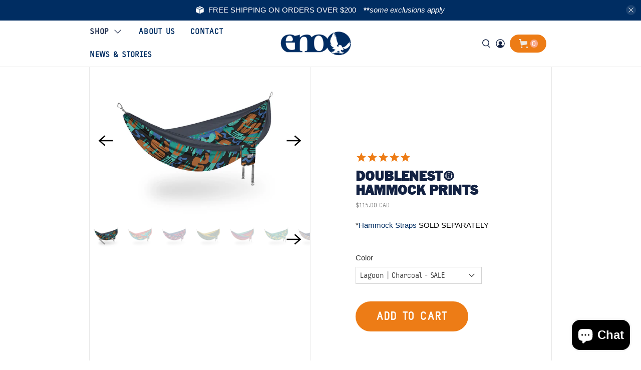

--- FILE ---
content_type: text/html; charset=utf-8
request_url: https://enonation.ca/collections/hammocks/products/doublenest-hammock-print
body_size: 49077
content:


 <!doctype html>
<html lang="en">
<head> <meta charset="utf-8"> <meta http-equiv="cleartype" content="on"> <meta name="robots" content="index,follow"> <meta name="viewport" content="width=device-width,initial-scale=1"> <meta name="theme-color" content="#ffffff"> <link rel="canonical" href="https://enonation.ca/products/doublenest-hammock-print" />
<link
    rel="stylesheet"
    href="https://cdnjs.cloudflare.com/ajax/libs/animate.css/4.1.1/animate.min.css"
  /><title>DoubleNest® Hammock Prints - ENO Nation Canada</title> <link rel="preconnect dns-prefetch" href="https://fonts.shopifycdn.com" /> <link rel="preconnect dns-prefetch" href="https://cdn.shopify.com" /> <link rel="preconnect dns-prefetch" href="https://v.shopify.com" /> <link rel="preconnect dns-prefetch" href="https://cdn.shopifycloud.com" /> <link href="//enonation.ca/cdn/shop/t/12/assets/fancybox.css?v=30466120580444283401657201332" rel="stylesheet" type="text/css" media="all" /> <!-- Stylesheets for Flex "2.0.8" --> <link href="//enonation.ca/cdn/shop/t/12/assets/styles.scss.css?v=1056233363233516541764342966" rel="stylesheet" type="text/css" media="all" /> <link href="//enonation.ca/cdn/shop/t/12/assets/cstm.css?v=124735812366129903851764342966" rel="stylesheet" type="text/css" media="all" />
<!-- <link href="//enonation.ca/cdn/shop/t/12/assets/eno-nation.webflow.css?v=4825632731607950331657201332" rel="stylesheet" type="text/css" media="all" /> <link href="//enonation.ca/cdn/shop/t/12/assets/normalize.css?v=48445716682461949491657201338" rel="stylesheet" type="text/css" media="all" /> <link href="//enonation.ca/cdn/shop/t/12/assets/webflow.css?v=39656821315420158231657201343" rel="stylesheet" type="text/css" media="all" /> --> <script>
    

Shopify = window.Shopify || {};


window.theme = {
  info: {
    name: "Flex",
    version: "2.0.8"
  }
}


Currency = window.Currency || {};
Currency.show_multiple_currencies = false;
Currency.shop_currency = "CAD";
Currency.default_currency = "USD";
Currency.display_format = "money_with_currency_format";
Currency.money_format = "${{amount}} CAD";
Currency.money_format_no_currency = "${{amount}}";
Currency.money_format_currency = "${{amount}} CAD";
Currency.native_multi_currency = false;
Currency.iso_code = "CAD";
Currency.symbol = "$";




Window.theme = {};
Window.theme.allCountryOptionTags = "\u003coption value=\"Canada\" data-provinces=\"[[\u0026quot;Alberta\u0026quot;,\u0026quot;Alberta\u0026quot;],[\u0026quot;British Columbia\u0026quot;,\u0026quot;British Columbia\u0026quot;],[\u0026quot;Manitoba\u0026quot;,\u0026quot;Manitoba\u0026quot;],[\u0026quot;New Brunswick\u0026quot;,\u0026quot;New Brunswick\u0026quot;],[\u0026quot;Newfoundland and Labrador\u0026quot;,\u0026quot;Newfoundland and Labrador\u0026quot;],[\u0026quot;Northwest Territories\u0026quot;,\u0026quot;Northwest Territories\u0026quot;],[\u0026quot;Nova Scotia\u0026quot;,\u0026quot;Nova Scotia\u0026quot;],[\u0026quot;Nunavut\u0026quot;,\u0026quot;Nunavut\u0026quot;],[\u0026quot;Ontario\u0026quot;,\u0026quot;Ontario\u0026quot;],[\u0026quot;Prince Edward Island\u0026quot;,\u0026quot;Prince Edward Island\u0026quot;],[\u0026quot;Quebec\u0026quot;,\u0026quot;Quebec\u0026quot;],[\u0026quot;Saskatchewan\u0026quot;,\u0026quot;Saskatchewan\u0026quot;],[\u0026quot;Yukon\u0026quot;,\u0026quot;Yukon\u0026quot;]]\"\u003eCanada\u003c\/option\u003e\n\u003coption value=\"---\" data-provinces=\"[]\"\u003e---\u003c\/option\u003e\n\u003coption value=\"Afghanistan\" data-provinces=\"[]\"\u003eAfghanistan\u003c\/option\u003e\n\u003coption value=\"Aland Islands\" data-provinces=\"[]\"\u003eÅland Islands\u003c\/option\u003e\n\u003coption value=\"Albania\" data-provinces=\"[]\"\u003eAlbania\u003c\/option\u003e\n\u003coption value=\"Algeria\" data-provinces=\"[]\"\u003eAlgeria\u003c\/option\u003e\n\u003coption value=\"Andorra\" data-provinces=\"[]\"\u003eAndorra\u003c\/option\u003e\n\u003coption value=\"Angola\" data-provinces=\"[]\"\u003eAngola\u003c\/option\u003e\n\u003coption value=\"Anguilla\" data-provinces=\"[]\"\u003eAnguilla\u003c\/option\u003e\n\u003coption value=\"Antigua And Barbuda\" data-provinces=\"[]\"\u003eAntigua \u0026 Barbuda\u003c\/option\u003e\n\u003coption value=\"Argentina\" data-provinces=\"[[\u0026quot;Buenos Aires\u0026quot;,\u0026quot;Buenos Aires Province\u0026quot;],[\u0026quot;Catamarca\u0026quot;,\u0026quot;Catamarca\u0026quot;],[\u0026quot;Chaco\u0026quot;,\u0026quot;Chaco\u0026quot;],[\u0026quot;Chubut\u0026quot;,\u0026quot;Chubut\u0026quot;],[\u0026quot;Ciudad Autónoma de Buenos Aires\u0026quot;,\u0026quot;Buenos Aires (Autonomous City)\u0026quot;],[\u0026quot;Corrientes\u0026quot;,\u0026quot;Corrientes\u0026quot;],[\u0026quot;Córdoba\u0026quot;,\u0026quot;Córdoba\u0026quot;],[\u0026quot;Entre Ríos\u0026quot;,\u0026quot;Entre Ríos\u0026quot;],[\u0026quot;Formosa\u0026quot;,\u0026quot;Formosa\u0026quot;],[\u0026quot;Jujuy\u0026quot;,\u0026quot;Jujuy\u0026quot;],[\u0026quot;La Pampa\u0026quot;,\u0026quot;La Pampa\u0026quot;],[\u0026quot;La Rioja\u0026quot;,\u0026quot;La Rioja\u0026quot;],[\u0026quot;Mendoza\u0026quot;,\u0026quot;Mendoza\u0026quot;],[\u0026quot;Misiones\u0026quot;,\u0026quot;Misiones\u0026quot;],[\u0026quot;Neuquén\u0026quot;,\u0026quot;Neuquén\u0026quot;],[\u0026quot;Río Negro\u0026quot;,\u0026quot;Río Negro\u0026quot;],[\u0026quot;Salta\u0026quot;,\u0026quot;Salta\u0026quot;],[\u0026quot;San Juan\u0026quot;,\u0026quot;San Juan\u0026quot;],[\u0026quot;San Luis\u0026quot;,\u0026quot;San Luis\u0026quot;],[\u0026quot;Santa Cruz\u0026quot;,\u0026quot;Santa Cruz\u0026quot;],[\u0026quot;Santa Fe\u0026quot;,\u0026quot;Santa Fe\u0026quot;],[\u0026quot;Santiago Del Estero\u0026quot;,\u0026quot;Santiago del Estero\u0026quot;],[\u0026quot;Tierra Del Fuego\u0026quot;,\u0026quot;Tierra del Fuego\u0026quot;],[\u0026quot;Tucumán\u0026quot;,\u0026quot;Tucumán\u0026quot;]]\"\u003eArgentina\u003c\/option\u003e\n\u003coption value=\"Armenia\" data-provinces=\"[]\"\u003eArmenia\u003c\/option\u003e\n\u003coption value=\"Aruba\" data-provinces=\"[]\"\u003eAruba\u003c\/option\u003e\n\u003coption value=\"Ascension Island\" data-provinces=\"[]\"\u003eAscension Island\u003c\/option\u003e\n\u003coption value=\"Australia\" data-provinces=\"[[\u0026quot;Australian Capital Territory\u0026quot;,\u0026quot;Australian Capital Territory\u0026quot;],[\u0026quot;New South Wales\u0026quot;,\u0026quot;New South Wales\u0026quot;],[\u0026quot;Northern Territory\u0026quot;,\u0026quot;Northern Territory\u0026quot;],[\u0026quot;Queensland\u0026quot;,\u0026quot;Queensland\u0026quot;],[\u0026quot;South Australia\u0026quot;,\u0026quot;South Australia\u0026quot;],[\u0026quot;Tasmania\u0026quot;,\u0026quot;Tasmania\u0026quot;],[\u0026quot;Victoria\u0026quot;,\u0026quot;Victoria\u0026quot;],[\u0026quot;Western Australia\u0026quot;,\u0026quot;Western Australia\u0026quot;]]\"\u003eAustralia\u003c\/option\u003e\n\u003coption value=\"Austria\" data-provinces=\"[]\"\u003eAustria\u003c\/option\u003e\n\u003coption value=\"Azerbaijan\" data-provinces=\"[]\"\u003eAzerbaijan\u003c\/option\u003e\n\u003coption value=\"Bahamas\" data-provinces=\"[]\"\u003eBahamas\u003c\/option\u003e\n\u003coption value=\"Bahrain\" data-provinces=\"[]\"\u003eBahrain\u003c\/option\u003e\n\u003coption value=\"Bangladesh\" data-provinces=\"[]\"\u003eBangladesh\u003c\/option\u003e\n\u003coption value=\"Barbados\" data-provinces=\"[]\"\u003eBarbados\u003c\/option\u003e\n\u003coption value=\"Belarus\" data-provinces=\"[]\"\u003eBelarus\u003c\/option\u003e\n\u003coption value=\"Belgium\" data-provinces=\"[]\"\u003eBelgium\u003c\/option\u003e\n\u003coption value=\"Belize\" data-provinces=\"[]\"\u003eBelize\u003c\/option\u003e\n\u003coption value=\"Benin\" data-provinces=\"[]\"\u003eBenin\u003c\/option\u003e\n\u003coption value=\"Bermuda\" data-provinces=\"[]\"\u003eBermuda\u003c\/option\u003e\n\u003coption value=\"Bhutan\" data-provinces=\"[]\"\u003eBhutan\u003c\/option\u003e\n\u003coption value=\"Bolivia\" data-provinces=\"[]\"\u003eBolivia\u003c\/option\u003e\n\u003coption value=\"Bosnia And Herzegovina\" data-provinces=\"[]\"\u003eBosnia \u0026 Herzegovina\u003c\/option\u003e\n\u003coption value=\"Botswana\" data-provinces=\"[]\"\u003eBotswana\u003c\/option\u003e\n\u003coption value=\"Brazil\" data-provinces=\"[[\u0026quot;Acre\u0026quot;,\u0026quot;Acre\u0026quot;],[\u0026quot;Alagoas\u0026quot;,\u0026quot;Alagoas\u0026quot;],[\u0026quot;Amapá\u0026quot;,\u0026quot;Amapá\u0026quot;],[\u0026quot;Amazonas\u0026quot;,\u0026quot;Amazonas\u0026quot;],[\u0026quot;Bahia\u0026quot;,\u0026quot;Bahia\u0026quot;],[\u0026quot;Ceará\u0026quot;,\u0026quot;Ceará\u0026quot;],[\u0026quot;Distrito Federal\u0026quot;,\u0026quot;Federal District\u0026quot;],[\u0026quot;Espírito Santo\u0026quot;,\u0026quot;Espírito Santo\u0026quot;],[\u0026quot;Goiás\u0026quot;,\u0026quot;Goiás\u0026quot;],[\u0026quot;Maranhão\u0026quot;,\u0026quot;Maranhão\u0026quot;],[\u0026quot;Mato Grosso\u0026quot;,\u0026quot;Mato Grosso\u0026quot;],[\u0026quot;Mato Grosso do Sul\u0026quot;,\u0026quot;Mato Grosso do Sul\u0026quot;],[\u0026quot;Minas Gerais\u0026quot;,\u0026quot;Minas Gerais\u0026quot;],[\u0026quot;Paraná\u0026quot;,\u0026quot;Paraná\u0026quot;],[\u0026quot;Paraíba\u0026quot;,\u0026quot;Paraíba\u0026quot;],[\u0026quot;Pará\u0026quot;,\u0026quot;Pará\u0026quot;],[\u0026quot;Pernambuco\u0026quot;,\u0026quot;Pernambuco\u0026quot;],[\u0026quot;Piauí\u0026quot;,\u0026quot;Piauí\u0026quot;],[\u0026quot;Rio Grande do Norte\u0026quot;,\u0026quot;Rio Grande do Norte\u0026quot;],[\u0026quot;Rio Grande do Sul\u0026quot;,\u0026quot;Rio Grande do Sul\u0026quot;],[\u0026quot;Rio de Janeiro\u0026quot;,\u0026quot;Rio de Janeiro\u0026quot;],[\u0026quot;Rondônia\u0026quot;,\u0026quot;Rondônia\u0026quot;],[\u0026quot;Roraima\u0026quot;,\u0026quot;Roraima\u0026quot;],[\u0026quot;Santa Catarina\u0026quot;,\u0026quot;Santa Catarina\u0026quot;],[\u0026quot;Sergipe\u0026quot;,\u0026quot;Sergipe\u0026quot;],[\u0026quot;São Paulo\u0026quot;,\u0026quot;São Paulo\u0026quot;],[\u0026quot;Tocantins\u0026quot;,\u0026quot;Tocantins\u0026quot;]]\"\u003eBrazil\u003c\/option\u003e\n\u003coption value=\"British Indian Ocean Territory\" data-provinces=\"[]\"\u003eBritish Indian Ocean Territory\u003c\/option\u003e\n\u003coption value=\"Virgin Islands, British\" data-provinces=\"[]\"\u003eBritish Virgin Islands\u003c\/option\u003e\n\u003coption value=\"Brunei\" data-provinces=\"[]\"\u003eBrunei\u003c\/option\u003e\n\u003coption value=\"Bulgaria\" data-provinces=\"[]\"\u003eBulgaria\u003c\/option\u003e\n\u003coption value=\"Burkina Faso\" data-provinces=\"[]\"\u003eBurkina Faso\u003c\/option\u003e\n\u003coption value=\"Burundi\" data-provinces=\"[]\"\u003eBurundi\u003c\/option\u003e\n\u003coption value=\"Cambodia\" data-provinces=\"[]\"\u003eCambodia\u003c\/option\u003e\n\u003coption value=\"Republic of Cameroon\" data-provinces=\"[]\"\u003eCameroon\u003c\/option\u003e\n\u003coption value=\"Canada\" data-provinces=\"[[\u0026quot;Alberta\u0026quot;,\u0026quot;Alberta\u0026quot;],[\u0026quot;British Columbia\u0026quot;,\u0026quot;British Columbia\u0026quot;],[\u0026quot;Manitoba\u0026quot;,\u0026quot;Manitoba\u0026quot;],[\u0026quot;New Brunswick\u0026quot;,\u0026quot;New Brunswick\u0026quot;],[\u0026quot;Newfoundland and Labrador\u0026quot;,\u0026quot;Newfoundland and Labrador\u0026quot;],[\u0026quot;Northwest Territories\u0026quot;,\u0026quot;Northwest Territories\u0026quot;],[\u0026quot;Nova Scotia\u0026quot;,\u0026quot;Nova Scotia\u0026quot;],[\u0026quot;Nunavut\u0026quot;,\u0026quot;Nunavut\u0026quot;],[\u0026quot;Ontario\u0026quot;,\u0026quot;Ontario\u0026quot;],[\u0026quot;Prince Edward Island\u0026quot;,\u0026quot;Prince Edward Island\u0026quot;],[\u0026quot;Quebec\u0026quot;,\u0026quot;Quebec\u0026quot;],[\u0026quot;Saskatchewan\u0026quot;,\u0026quot;Saskatchewan\u0026quot;],[\u0026quot;Yukon\u0026quot;,\u0026quot;Yukon\u0026quot;]]\"\u003eCanada\u003c\/option\u003e\n\u003coption value=\"Cape Verde\" data-provinces=\"[]\"\u003eCape Verde\u003c\/option\u003e\n\u003coption value=\"Caribbean Netherlands\" data-provinces=\"[]\"\u003eCaribbean Netherlands\u003c\/option\u003e\n\u003coption value=\"Cayman Islands\" data-provinces=\"[]\"\u003eCayman Islands\u003c\/option\u003e\n\u003coption value=\"Central African Republic\" data-provinces=\"[]\"\u003eCentral African Republic\u003c\/option\u003e\n\u003coption value=\"Chad\" data-provinces=\"[]\"\u003eChad\u003c\/option\u003e\n\u003coption value=\"Chile\" data-provinces=\"[[\u0026quot;Antofagasta\u0026quot;,\u0026quot;Antofagasta\u0026quot;],[\u0026quot;Araucanía\u0026quot;,\u0026quot;Araucanía\u0026quot;],[\u0026quot;Arica and Parinacota\u0026quot;,\u0026quot;Arica y Parinacota\u0026quot;],[\u0026quot;Atacama\u0026quot;,\u0026quot;Atacama\u0026quot;],[\u0026quot;Aysén\u0026quot;,\u0026quot;Aysén\u0026quot;],[\u0026quot;Biobío\u0026quot;,\u0026quot;Bío Bío\u0026quot;],[\u0026quot;Coquimbo\u0026quot;,\u0026quot;Coquimbo\u0026quot;],[\u0026quot;Los Lagos\u0026quot;,\u0026quot;Los Lagos\u0026quot;],[\u0026quot;Los Ríos\u0026quot;,\u0026quot;Los Ríos\u0026quot;],[\u0026quot;Magallanes\u0026quot;,\u0026quot;Magallanes Region\u0026quot;],[\u0026quot;Maule\u0026quot;,\u0026quot;Maule\u0026quot;],[\u0026quot;O\u0026#39;Higgins\u0026quot;,\u0026quot;Libertador General Bernardo O’Higgins\u0026quot;],[\u0026quot;Santiago\u0026quot;,\u0026quot;Santiago Metropolitan\u0026quot;],[\u0026quot;Tarapacá\u0026quot;,\u0026quot;Tarapacá\u0026quot;],[\u0026quot;Valparaíso\u0026quot;,\u0026quot;Valparaíso\u0026quot;],[\u0026quot;Ñuble\u0026quot;,\u0026quot;Ñuble\u0026quot;]]\"\u003eChile\u003c\/option\u003e\n\u003coption value=\"China\" data-provinces=\"[[\u0026quot;Anhui\u0026quot;,\u0026quot;Anhui\u0026quot;],[\u0026quot;Beijing\u0026quot;,\u0026quot;Beijing\u0026quot;],[\u0026quot;Chongqing\u0026quot;,\u0026quot;Chongqing\u0026quot;],[\u0026quot;Fujian\u0026quot;,\u0026quot;Fujian\u0026quot;],[\u0026quot;Gansu\u0026quot;,\u0026quot;Gansu\u0026quot;],[\u0026quot;Guangdong\u0026quot;,\u0026quot;Guangdong\u0026quot;],[\u0026quot;Guangxi\u0026quot;,\u0026quot;Guangxi\u0026quot;],[\u0026quot;Guizhou\u0026quot;,\u0026quot;Guizhou\u0026quot;],[\u0026quot;Hainan\u0026quot;,\u0026quot;Hainan\u0026quot;],[\u0026quot;Hebei\u0026quot;,\u0026quot;Hebei\u0026quot;],[\u0026quot;Heilongjiang\u0026quot;,\u0026quot;Heilongjiang\u0026quot;],[\u0026quot;Henan\u0026quot;,\u0026quot;Henan\u0026quot;],[\u0026quot;Hubei\u0026quot;,\u0026quot;Hubei\u0026quot;],[\u0026quot;Hunan\u0026quot;,\u0026quot;Hunan\u0026quot;],[\u0026quot;Inner Mongolia\u0026quot;,\u0026quot;Inner Mongolia\u0026quot;],[\u0026quot;Jiangsu\u0026quot;,\u0026quot;Jiangsu\u0026quot;],[\u0026quot;Jiangxi\u0026quot;,\u0026quot;Jiangxi\u0026quot;],[\u0026quot;Jilin\u0026quot;,\u0026quot;Jilin\u0026quot;],[\u0026quot;Liaoning\u0026quot;,\u0026quot;Liaoning\u0026quot;],[\u0026quot;Ningxia\u0026quot;,\u0026quot;Ningxia\u0026quot;],[\u0026quot;Qinghai\u0026quot;,\u0026quot;Qinghai\u0026quot;],[\u0026quot;Shaanxi\u0026quot;,\u0026quot;Shaanxi\u0026quot;],[\u0026quot;Shandong\u0026quot;,\u0026quot;Shandong\u0026quot;],[\u0026quot;Shanghai\u0026quot;,\u0026quot;Shanghai\u0026quot;],[\u0026quot;Shanxi\u0026quot;,\u0026quot;Shanxi\u0026quot;],[\u0026quot;Sichuan\u0026quot;,\u0026quot;Sichuan\u0026quot;],[\u0026quot;Tianjin\u0026quot;,\u0026quot;Tianjin\u0026quot;],[\u0026quot;Xinjiang\u0026quot;,\u0026quot;Xinjiang\u0026quot;],[\u0026quot;Xizang\u0026quot;,\u0026quot;Tibet\u0026quot;],[\u0026quot;Yunnan\u0026quot;,\u0026quot;Yunnan\u0026quot;],[\u0026quot;Zhejiang\u0026quot;,\u0026quot;Zhejiang\u0026quot;]]\"\u003eChina\u003c\/option\u003e\n\u003coption value=\"Christmas Island\" data-provinces=\"[]\"\u003eChristmas Island\u003c\/option\u003e\n\u003coption value=\"Cocos (Keeling) Islands\" data-provinces=\"[]\"\u003eCocos (Keeling) Islands\u003c\/option\u003e\n\u003coption value=\"Colombia\" data-provinces=\"[[\u0026quot;Amazonas\u0026quot;,\u0026quot;Amazonas\u0026quot;],[\u0026quot;Antioquia\u0026quot;,\u0026quot;Antioquia\u0026quot;],[\u0026quot;Arauca\u0026quot;,\u0026quot;Arauca\u0026quot;],[\u0026quot;Atlántico\u0026quot;,\u0026quot;Atlántico\u0026quot;],[\u0026quot;Bogotá, D.C.\u0026quot;,\u0026quot;Capital District\u0026quot;],[\u0026quot;Bolívar\u0026quot;,\u0026quot;Bolívar\u0026quot;],[\u0026quot;Boyacá\u0026quot;,\u0026quot;Boyacá\u0026quot;],[\u0026quot;Caldas\u0026quot;,\u0026quot;Caldas\u0026quot;],[\u0026quot;Caquetá\u0026quot;,\u0026quot;Caquetá\u0026quot;],[\u0026quot;Casanare\u0026quot;,\u0026quot;Casanare\u0026quot;],[\u0026quot;Cauca\u0026quot;,\u0026quot;Cauca\u0026quot;],[\u0026quot;Cesar\u0026quot;,\u0026quot;Cesar\u0026quot;],[\u0026quot;Chocó\u0026quot;,\u0026quot;Chocó\u0026quot;],[\u0026quot;Cundinamarca\u0026quot;,\u0026quot;Cundinamarca\u0026quot;],[\u0026quot;Córdoba\u0026quot;,\u0026quot;Córdoba\u0026quot;],[\u0026quot;Guainía\u0026quot;,\u0026quot;Guainía\u0026quot;],[\u0026quot;Guaviare\u0026quot;,\u0026quot;Guaviare\u0026quot;],[\u0026quot;Huila\u0026quot;,\u0026quot;Huila\u0026quot;],[\u0026quot;La Guajira\u0026quot;,\u0026quot;La Guajira\u0026quot;],[\u0026quot;Magdalena\u0026quot;,\u0026quot;Magdalena\u0026quot;],[\u0026quot;Meta\u0026quot;,\u0026quot;Meta\u0026quot;],[\u0026quot;Nariño\u0026quot;,\u0026quot;Nariño\u0026quot;],[\u0026quot;Norte de Santander\u0026quot;,\u0026quot;Norte de Santander\u0026quot;],[\u0026quot;Putumayo\u0026quot;,\u0026quot;Putumayo\u0026quot;],[\u0026quot;Quindío\u0026quot;,\u0026quot;Quindío\u0026quot;],[\u0026quot;Risaralda\u0026quot;,\u0026quot;Risaralda\u0026quot;],[\u0026quot;San Andrés, Providencia y Santa Catalina\u0026quot;,\u0026quot;San Andrés \\u0026 Providencia\u0026quot;],[\u0026quot;Santander\u0026quot;,\u0026quot;Santander\u0026quot;],[\u0026quot;Sucre\u0026quot;,\u0026quot;Sucre\u0026quot;],[\u0026quot;Tolima\u0026quot;,\u0026quot;Tolima\u0026quot;],[\u0026quot;Valle del Cauca\u0026quot;,\u0026quot;Valle del Cauca\u0026quot;],[\u0026quot;Vaupés\u0026quot;,\u0026quot;Vaupés\u0026quot;],[\u0026quot;Vichada\u0026quot;,\u0026quot;Vichada\u0026quot;]]\"\u003eColombia\u003c\/option\u003e\n\u003coption value=\"Comoros\" data-provinces=\"[]\"\u003eComoros\u003c\/option\u003e\n\u003coption value=\"Congo\" data-provinces=\"[]\"\u003eCongo - Brazzaville\u003c\/option\u003e\n\u003coption value=\"Congo, The Democratic Republic Of The\" data-provinces=\"[]\"\u003eCongo - Kinshasa\u003c\/option\u003e\n\u003coption value=\"Cook Islands\" data-provinces=\"[]\"\u003eCook Islands\u003c\/option\u003e\n\u003coption value=\"Costa Rica\" data-provinces=\"[[\u0026quot;Alajuela\u0026quot;,\u0026quot;Alajuela\u0026quot;],[\u0026quot;Cartago\u0026quot;,\u0026quot;Cartago\u0026quot;],[\u0026quot;Guanacaste\u0026quot;,\u0026quot;Guanacaste\u0026quot;],[\u0026quot;Heredia\u0026quot;,\u0026quot;Heredia\u0026quot;],[\u0026quot;Limón\u0026quot;,\u0026quot;Limón\u0026quot;],[\u0026quot;Puntarenas\u0026quot;,\u0026quot;Puntarenas\u0026quot;],[\u0026quot;San José\u0026quot;,\u0026quot;San José\u0026quot;]]\"\u003eCosta Rica\u003c\/option\u003e\n\u003coption value=\"Croatia\" data-provinces=\"[]\"\u003eCroatia\u003c\/option\u003e\n\u003coption value=\"Curaçao\" data-provinces=\"[]\"\u003eCuraçao\u003c\/option\u003e\n\u003coption value=\"Cyprus\" data-provinces=\"[]\"\u003eCyprus\u003c\/option\u003e\n\u003coption value=\"Czech Republic\" data-provinces=\"[]\"\u003eCzechia\u003c\/option\u003e\n\u003coption value=\"Côte d'Ivoire\" data-provinces=\"[]\"\u003eCôte d’Ivoire\u003c\/option\u003e\n\u003coption value=\"Denmark\" data-provinces=\"[]\"\u003eDenmark\u003c\/option\u003e\n\u003coption value=\"Djibouti\" data-provinces=\"[]\"\u003eDjibouti\u003c\/option\u003e\n\u003coption value=\"Dominica\" data-provinces=\"[]\"\u003eDominica\u003c\/option\u003e\n\u003coption value=\"Dominican Republic\" data-provinces=\"[]\"\u003eDominican Republic\u003c\/option\u003e\n\u003coption value=\"Ecuador\" data-provinces=\"[]\"\u003eEcuador\u003c\/option\u003e\n\u003coption value=\"Egypt\" data-provinces=\"[[\u0026quot;6th of October\u0026quot;,\u0026quot;6th of October\u0026quot;],[\u0026quot;Al Sharqia\u0026quot;,\u0026quot;Al Sharqia\u0026quot;],[\u0026quot;Alexandria\u0026quot;,\u0026quot;Alexandria\u0026quot;],[\u0026quot;Aswan\u0026quot;,\u0026quot;Aswan\u0026quot;],[\u0026quot;Asyut\u0026quot;,\u0026quot;Asyut\u0026quot;],[\u0026quot;Beheira\u0026quot;,\u0026quot;Beheira\u0026quot;],[\u0026quot;Beni Suef\u0026quot;,\u0026quot;Beni Suef\u0026quot;],[\u0026quot;Cairo\u0026quot;,\u0026quot;Cairo\u0026quot;],[\u0026quot;Dakahlia\u0026quot;,\u0026quot;Dakahlia\u0026quot;],[\u0026quot;Damietta\u0026quot;,\u0026quot;Damietta\u0026quot;],[\u0026quot;Faiyum\u0026quot;,\u0026quot;Faiyum\u0026quot;],[\u0026quot;Gharbia\u0026quot;,\u0026quot;Gharbia\u0026quot;],[\u0026quot;Giza\u0026quot;,\u0026quot;Giza\u0026quot;],[\u0026quot;Helwan\u0026quot;,\u0026quot;Helwan\u0026quot;],[\u0026quot;Ismailia\u0026quot;,\u0026quot;Ismailia\u0026quot;],[\u0026quot;Kafr el-Sheikh\u0026quot;,\u0026quot;Kafr el-Sheikh\u0026quot;],[\u0026quot;Luxor\u0026quot;,\u0026quot;Luxor\u0026quot;],[\u0026quot;Matrouh\u0026quot;,\u0026quot;Matrouh\u0026quot;],[\u0026quot;Minya\u0026quot;,\u0026quot;Minya\u0026quot;],[\u0026quot;Monufia\u0026quot;,\u0026quot;Monufia\u0026quot;],[\u0026quot;New Valley\u0026quot;,\u0026quot;New Valley\u0026quot;],[\u0026quot;North Sinai\u0026quot;,\u0026quot;North Sinai\u0026quot;],[\u0026quot;Port Said\u0026quot;,\u0026quot;Port Said\u0026quot;],[\u0026quot;Qalyubia\u0026quot;,\u0026quot;Qalyubia\u0026quot;],[\u0026quot;Qena\u0026quot;,\u0026quot;Qena\u0026quot;],[\u0026quot;Red Sea\u0026quot;,\u0026quot;Red Sea\u0026quot;],[\u0026quot;Sohag\u0026quot;,\u0026quot;Sohag\u0026quot;],[\u0026quot;South Sinai\u0026quot;,\u0026quot;South Sinai\u0026quot;],[\u0026quot;Suez\u0026quot;,\u0026quot;Suez\u0026quot;]]\"\u003eEgypt\u003c\/option\u003e\n\u003coption value=\"El Salvador\" data-provinces=\"[[\u0026quot;Ahuachapán\u0026quot;,\u0026quot;Ahuachapán\u0026quot;],[\u0026quot;Cabañas\u0026quot;,\u0026quot;Cabañas\u0026quot;],[\u0026quot;Chalatenango\u0026quot;,\u0026quot;Chalatenango\u0026quot;],[\u0026quot;Cuscatlán\u0026quot;,\u0026quot;Cuscatlán\u0026quot;],[\u0026quot;La Libertad\u0026quot;,\u0026quot;La Libertad\u0026quot;],[\u0026quot;La Paz\u0026quot;,\u0026quot;La Paz\u0026quot;],[\u0026quot;La Unión\u0026quot;,\u0026quot;La Unión\u0026quot;],[\u0026quot;Morazán\u0026quot;,\u0026quot;Morazán\u0026quot;],[\u0026quot;San Miguel\u0026quot;,\u0026quot;San Miguel\u0026quot;],[\u0026quot;San Salvador\u0026quot;,\u0026quot;San Salvador\u0026quot;],[\u0026quot;San Vicente\u0026quot;,\u0026quot;San Vicente\u0026quot;],[\u0026quot;Santa Ana\u0026quot;,\u0026quot;Santa Ana\u0026quot;],[\u0026quot;Sonsonate\u0026quot;,\u0026quot;Sonsonate\u0026quot;],[\u0026quot;Usulután\u0026quot;,\u0026quot;Usulután\u0026quot;]]\"\u003eEl Salvador\u003c\/option\u003e\n\u003coption value=\"Equatorial Guinea\" data-provinces=\"[]\"\u003eEquatorial Guinea\u003c\/option\u003e\n\u003coption value=\"Eritrea\" data-provinces=\"[]\"\u003eEritrea\u003c\/option\u003e\n\u003coption value=\"Estonia\" data-provinces=\"[]\"\u003eEstonia\u003c\/option\u003e\n\u003coption value=\"Eswatini\" data-provinces=\"[]\"\u003eEswatini\u003c\/option\u003e\n\u003coption value=\"Ethiopia\" data-provinces=\"[]\"\u003eEthiopia\u003c\/option\u003e\n\u003coption value=\"Falkland Islands (Malvinas)\" data-provinces=\"[]\"\u003eFalkland Islands\u003c\/option\u003e\n\u003coption value=\"Faroe Islands\" data-provinces=\"[]\"\u003eFaroe Islands\u003c\/option\u003e\n\u003coption value=\"Fiji\" data-provinces=\"[]\"\u003eFiji\u003c\/option\u003e\n\u003coption value=\"Finland\" data-provinces=\"[]\"\u003eFinland\u003c\/option\u003e\n\u003coption value=\"France\" data-provinces=\"[]\"\u003eFrance\u003c\/option\u003e\n\u003coption value=\"French Guiana\" data-provinces=\"[]\"\u003eFrench Guiana\u003c\/option\u003e\n\u003coption value=\"French Polynesia\" data-provinces=\"[]\"\u003eFrench Polynesia\u003c\/option\u003e\n\u003coption value=\"French Southern Territories\" data-provinces=\"[]\"\u003eFrench Southern Territories\u003c\/option\u003e\n\u003coption value=\"Gabon\" data-provinces=\"[]\"\u003eGabon\u003c\/option\u003e\n\u003coption value=\"Gambia\" data-provinces=\"[]\"\u003eGambia\u003c\/option\u003e\n\u003coption value=\"Georgia\" data-provinces=\"[]\"\u003eGeorgia\u003c\/option\u003e\n\u003coption value=\"Germany\" data-provinces=\"[]\"\u003eGermany\u003c\/option\u003e\n\u003coption value=\"Ghana\" data-provinces=\"[]\"\u003eGhana\u003c\/option\u003e\n\u003coption value=\"Gibraltar\" data-provinces=\"[]\"\u003eGibraltar\u003c\/option\u003e\n\u003coption value=\"Greece\" data-provinces=\"[]\"\u003eGreece\u003c\/option\u003e\n\u003coption value=\"Greenland\" data-provinces=\"[]\"\u003eGreenland\u003c\/option\u003e\n\u003coption value=\"Grenada\" data-provinces=\"[]\"\u003eGrenada\u003c\/option\u003e\n\u003coption value=\"Guadeloupe\" data-provinces=\"[]\"\u003eGuadeloupe\u003c\/option\u003e\n\u003coption value=\"Guatemala\" data-provinces=\"[[\u0026quot;Alta Verapaz\u0026quot;,\u0026quot;Alta Verapaz\u0026quot;],[\u0026quot;Baja Verapaz\u0026quot;,\u0026quot;Baja Verapaz\u0026quot;],[\u0026quot;Chimaltenango\u0026quot;,\u0026quot;Chimaltenango\u0026quot;],[\u0026quot;Chiquimula\u0026quot;,\u0026quot;Chiquimula\u0026quot;],[\u0026quot;El Progreso\u0026quot;,\u0026quot;El Progreso\u0026quot;],[\u0026quot;Escuintla\u0026quot;,\u0026quot;Escuintla\u0026quot;],[\u0026quot;Guatemala\u0026quot;,\u0026quot;Guatemala\u0026quot;],[\u0026quot;Huehuetenango\u0026quot;,\u0026quot;Huehuetenango\u0026quot;],[\u0026quot;Izabal\u0026quot;,\u0026quot;Izabal\u0026quot;],[\u0026quot;Jalapa\u0026quot;,\u0026quot;Jalapa\u0026quot;],[\u0026quot;Jutiapa\u0026quot;,\u0026quot;Jutiapa\u0026quot;],[\u0026quot;Petén\u0026quot;,\u0026quot;Petén\u0026quot;],[\u0026quot;Quetzaltenango\u0026quot;,\u0026quot;Quetzaltenango\u0026quot;],[\u0026quot;Quiché\u0026quot;,\u0026quot;Quiché\u0026quot;],[\u0026quot;Retalhuleu\u0026quot;,\u0026quot;Retalhuleu\u0026quot;],[\u0026quot;Sacatepéquez\u0026quot;,\u0026quot;Sacatepéquez\u0026quot;],[\u0026quot;San Marcos\u0026quot;,\u0026quot;San Marcos\u0026quot;],[\u0026quot;Santa Rosa\u0026quot;,\u0026quot;Santa Rosa\u0026quot;],[\u0026quot;Sololá\u0026quot;,\u0026quot;Sololá\u0026quot;],[\u0026quot;Suchitepéquez\u0026quot;,\u0026quot;Suchitepéquez\u0026quot;],[\u0026quot;Totonicapán\u0026quot;,\u0026quot;Totonicapán\u0026quot;],[\u0026quot;Zacapa\u0026quot;,\u0026quot;Zacapa\u0026quot;]]\"\u003eGuatemala\u003c\/option\u003e\n\u003coption value=\"Guernsey\" data-provinces=\"[]\"\u003eGuernsey\u003c\/option\u003e\n\u003coption value=\"Guinea\" data-provinces=\"[]\"\u003eGuinea\u003c\/option\u003e\n\u003coption value=\"Guinea Bissau\" data-provinces=\"[]\"\u003eGuinea-Bissau\u003c\/option\u003e\n\u003coption value=\"Guyana\" data-provinces=\"[]\"\u003eGuyana\u003c\/option\u003e\n\u003coption value=\"Haiti\" data-provinces=\"[]\"\u003eHaiti\u003c\/option\u003e\n\u003coption value=\"Honduras\" data-provinces=\"[]\"\u003eHonduras\u003c\/option\u003e\n\u003coption value=\"Hong Kong\" data-provinces=\"[[\u0026quot;Hong Kong Island\u0026quot;,\u0026quot;Hong Kong Island\u0026quot;],[\u0026quot;Kowloon\u0026quot;,\u0026quot;Kowloon\u0026quot;],[\u0026quot;New Territories\u0026quot;,\u0026quot;New Territories\u0026quot;]]\"\u003eHong Kong SAR\u003c\/option\u003e\n\u003coption value=\"Hungary\" data-provinces=\"[]\"\u003eHungary\u003c\/option\u003e\n\u003coption value=\"Iceland\" data-provinces=\"[]\"\u003eIceland\u003c\/option\u003e\n\u003coption value=\"India\" data-provinces=\"[[\u0026quot;Andaman and Nicobar Islands\u0026quot;,\u0026quot;Andaman and Nicobar Islands\u0026quot;],[\u0026quot;Andhra Pradesh\u0026quot;,\u0026quot;Andhra Pradesh\u0026quot;],[\u0026quot;Arunachal Pradesh\u0026quot;,\u0026quot;Arunachal Pradesh\u0026quot;],[\u0026quot;Assam\u0026quot;,\u0026quot;Assam\u0026quot;],[\u0026quot;Bihar\u0026quot;,\u0026quot;Bihar\u0026quot;],[\u0026quot;Chandigarh\u0026quot;,\u0026quot;Chandigarh\u0026quot;],[\u0026quot;Chhattisgarh\u0026quot;,\u0026quot;Chhattisgarh\u0026quot;],[\u0026quot;Dadra and Nagar Haveli\u0026quot;,\u0026quot;Dadra and Nagar Haveli\u0026quot;],[\u0026quot;Daman and Diu\u0026quot;,\u0026quot;Daman and Diu\u0026quot;],[\u0026quot;Delhi\u0026quot;,\u0026quot;Delhi\u0026quot;],[\u0026quot;Goa\u0026quot;,\u0026quot;Goa\u0026quot;],[\u0026quot;Gujarat\u0026quot;,\u0026quot;Gujarat\u0026quot;],[\u0026quot;Haryana\u0026quot;,\u0026quot;Haryana\u0026quot;],[\u0026quot;Himachal Pradesh\u0026quot;,\u0026quot;Himachal Pradesh\u0026quot;],[\u0026quot;Jammu and Kashmir\u0026quot;,\u0026quot;Jammu and Kashmir\u0026quot;],[\u0026quot;Jharkhand\u0026quot;,\u0026quot;Jharkhand\u0026quot;],[\u0026quot;Karnataka\u0026quot;,\u0026quot;Karnataka\u0026quot;],[\u0026quot;Kerala\u0026quot;,\u0026quot;Kerala\u0026quot;],[\u0026quot;Ladakh\u0026quot;,\u0026quot;Ladakh\u0026quot;],[\u0026quot;Lakshadweep\u0026quot;,\u0026quot;Lakshadweep\u0026quot;],[\u0026quot;Madhya Pradesh\u0026quot;,\u0026quot;Madhya Pradesh\u0026quot;],[\u0026quot;Maharashtra\u0026quot;,\u0026quot;Maharashtra\u0026quot;],[\u0026quot;Manipur\u0026quot;,\u0026quot;Manipur\u0026quot;],[\u0026quot;Meghalaya\u0026quot;,\u0026quot;Meghalaya\u0026quot;],[\u0026quot;Mizoram\u0026quot;,\u0026quot;Mizoram\u0026quot;],[\u0026quot;Nagaland\u0026quot;,\u0026quot;Nagaland\u0026quot;],[\u0026quot;Odisha\u0026quot;,\u0026quot;Odisha\u0026quot;],[\u0026quot;Puducherry\u0026quot;,\u0026quot;Puducherry\u0026quot;],[\u0026quot;Punjab\u0026quot;,\u0026quot;Punjab\u0026quot;],[\u0026quot;Rajasthan\u0026quot;,\u0026quot;Rajasthan\u0026quot;],[\u0026quot;Sikkim\u0026quot;,\u0026quot;Sikkim\u0026quot;],[\u0026quot;Tamil Nadu\u0026quot;,\u0026quot;Tamil Nadu\u0026quot;],[\u0026quot;Telangana\u0026quot;,\u0026quot;Telangana\u0026quot;],[\u0026quot;Tripura\u0026quot;,\u0026quot;Tripura\u0026quot;],[\u0026quot;Uttar Pradesh\u0026quot;,\u0026quot;Uttar Pradesh\u0026quot;],[\u0026quot;Uttarakhand\u0026quot;,\u0026quot;Uttarakhand\u0026quot;],[\u0026quot;West Bengal\u0026quot;,\u0026quot;West Bengal\u0026quot;]]\"\u003eIndia\u003c\/option\u003e\n\u003coption value=\"Indonesia\" data-provinces=\"[[\u0026quot;Aceh\u0026quot;,\u0026quot;Aceh\u0026quot;],[\u0026quot;Bali\u0026quot;,\u0026quot;Bali\u0026quot;],[\u0026quot;Bangka Belitung\u0026quot;,\u0026quot;Bangka–Belitung Islands\u0026quot;],[\u0026quot;Banten\u0026quot;,\u0026quot;Banten\u0026quot;],[\u0026quot;Bengkulu\u0026quot;,\u0026quot;Bengkulu\u0026quot;],[\u0026quot;Gorontalo\u0026quot;,\u0026quot;Gorontalo\u0026quot;],[\u0026quot;Jakarta\u0026quot;,\u0026quot;Jakarta\u0026quot;],[\u0026quot;Jambi\u0026quot;,\u0026quot;Jambi\u0026quot;],[\u0026quot;Jawa Barat\u0026quot;,\u0026quot;West Java\u0026quot;],[\u0026quot;Jawa Tengah\u0026quot;,\u0026quot;Central Java\u0026quot;],[\u0026quot;Jawa Timur\u0026quot;,\u0026quot;East Java\u0026quot;],[\u0026quot;Kalimantan Barat\u0026quot;,\u0026quot;West Kalimantan\u0026quot;],[\u0026quot;Kalimantan Selatan\u0026quot;,\u0026quot;South Kalimantan\u0026quot;],[\u0026quot;Kalimantan Tengah\u0026quot;,\u0026quot;Central Kalimantan\u0026quot;],[\u0026quot;Kalimantan Timur\u0026quot;,\u0026quot;East Kalimantan\u0026quot;],[\u0026quot;Kalimantan Utara\u0026quot;,\u0026quot;North Kalimantan\u0026quot;],[\u0026quot;Kepulauan Riau\u0026quot;,\u0026quot;Riau Islands\u0026quot;],[\u0026quot;Lampung\u0026quot;,\u0026quot;Lampung\u0026quot;],[\u0026quot;Maluku\u0026quot;,\u0026quot;Maluku\u0026quot;],[\u0026quot;Maluku Utara\u0026quot;,\u0026quot;North Maluku\u0026quot;],[\u0026quot;North Sumatra\u0026quot;,\u0026quot;North Sumatra\u0026quot;],[\u0026quot;Nusa Tenggara Barat\u0026quot;,\u0026quot;West Nusa Tenggara\u0026quot;],[\u0026quot;Nusa Tenggara Timur\u0026quot;,\u0026quot;East Nusa Tenggara\u0026quot;],[\u0026quot;Papua\u0026quot;,\u0026quot;Papua\u0026quot;],[\u0026quot;Papua Barat\u0026quot;,\u0026quot;West Papua\u0026quot;],[\u0026quot;Riau\u0026quot;,\u0026quot;Riau\u0026quot;],[\u0026quot;South Sumatra\u0026quot;,\u0026quot;South Sumatra\u0026quot;],[\u0026quot;Sulawesi Barat\u0026quot;,\u0026quot;West Sulawesi\u0026quot;],[\u0026quot;Sulawesi Selatan\u0026quot;,\u0026quot;South Sulawesi\u0026quot;],[\u0026quot;Sulawesi Tengah\u0026quot;,\u0026quot;Central Sulawesi\u0026quot;],[\u0026quot;Sulawesi Tenggara\u0026quot;,\u0026quot;Southeast Sulawesi\u0026quot;],[\u0026quot;Sulawesi Utara\u0026quot;,\u0026quot;North Sulawesi\u0026quot;],[\u0026quot;West Sumatra\u0026quot;,\u0026quot;West Sumatra\u0026quot;],[\u0026quot;Yogyakarta\u0026quot;,\u0026quot;Yogyakarta\u0026quot;]]\"\u003eIndonesia\u003c\/option\u003e\n\u003coption value=\"Iraq\" data-provinces=\"[]\"\u003eIraq\u003c\/option\u003e\n\u003coption value=\"Ireland\" data-provinces=\"[[\u0026quot;Carlow\u0026quot;,\u0026quot;Carlow\u0026quot;],[\u0026quot;Cavan\u0026quot;,\u0026quot;Cavan\u0026quot;],[\u0026quot;Clare\u0026quot;,\u0026quot;Clare\u0026quot;],[\u0026quot;Cork\u0026quot;,\u0026quot;Cork\u0026quot;],[\u0026quot;Donegal\u0026quot;,\u0026quot;Donegal\u0026quot;],[\u0026quot;Dublin\u0026quot;,\u0026quot;Dublin\u0026quot;],[\u0026quot;Galway\u0026quot;,\u0026quot;Galway\u0026quot;],[\u0026quot;Kerry\u0026quot;,\u0026quot;Kerry\u0026quot;],[\u0026quot;Kildare\u0026quot;,\u0026quot;Kildare\u0026quot;],[\u0026quot;Kilkenny\u0026quot;,\u0026quot;Kilkenny\u0026quot;],[\u0026quot;Laois\u0026quot;,\u0026quot;Laois\u0026quot;],[\u0026quot;Leitrim\u0026quot;,\u0026quot;Leitrim\u0026quot;],[\u0026quot;Limerick\u0026quot;,\u0026quot;Limerick\u0026quot;],[\u0026quot;Longford\u0026quot;,\u0026quot;Longford\u0026quot;],[\u0026quot;Louth\u0026quot;,\u0026quot;Louth\u0026quot;],[\u0026quot;Mayo\u0026quot;,\u0026quot;Mayo\u0026quot;],[\u0026quot;Meath\u0026quot;,\u0026quot;Meath\u0026quot;],[\u0026quot;Monaghan\u0026quot;,\u0026quot;Monaghan\u0026quot;],[\u0026quot;Offaly\u0026quot;,\u0026quot;Offaly\u0026quot;],[\u0026quot;Roscommon\u0026quot;,\u0026quot;Roscommon\u0026quot;],[\u0026quot;Sligo\u0026quot;,\u0026quot;Sligo\u0026quot;],[\u0026quot;Tipperary\u0026quot;,\u0026quot;Tipperary\u0026quot;],[\u0026quot;Waterford\u0026quot;,\u0026quot;Waterford\u0026quot;],[\u0026quot;Westmeath\u0026quot;,\u0026quot;Westmeath\u0026quot;],[\u0026quot;Wexford\u0026quot;,\u0026quot;Wexford\u0026quot;],[\u0026quot;Wicklow\u0026quot;,\u0026quot;Wicklow\u0026quot;]]\"\u003eIreland\u003c\/option\u003e\n\u003coption value=\"Isle Of Man\" data-provinces=\"[]\"\u003eIsle of Man\u003c\/option\u003e\n\u003coption value=\"Israel\" data-provinces=\"[]\"\u003eIsrael\u003c\/option\u003e\n\u003coption value=\"Italy\" data-provinces=\"[[\u0026quot;Agrigento\u0026quot;,\u0026quot;Agrigento\u0026quot;],[\u0026quot;Alessandria\u0026quot;,\u0026quot;Alessandria\u0026quot;],[\u0026quot;Ancona\u0026quot;,\u0026quot;Ancona\u0026quot;],[\u0026quot;Aosta\u0026quot;,\u0026quot;Aosta Valley\u0026quot;],[\u0026quot;Arezzo\u0026quot;,\u0026quot;Arezzo\u0026quot;],[\u0026quot;Ascoli Piceno\u0026quot;,\u0026quot;Ascoli Piceno\u0026quot;],[\u0026quot;Asti\u0026quot;,\u0026quot;Asti\u0026quot;],[\u0026quot;Avellino\u0026quot;,\u0026quot;Avellino\u0026quot;],[\u0026quot;Bari\u0026quot;,\u0026quot;Bari\u0026quot;],[\u0026quot;Barletta-Andria-Trani\u0026quot;,\u0026quot;Barletta-Andria-Trani\u0026quot;],[\u0026quot;Belluno\u0026quot;,\u0026quot;Belluno\u0026quot;],[\u0026quot;Benevento\u0026quot;,\u0026quot;Benevento\u0026quot;],[\u0026quot;Bergamo\u0026quot;,\u0026quot;Bergamo\u0026quot;],[\u0026quot;Biella\u0026quot;,\u0026quot;Biella\u0026quot;],[\u0026quot;Bologna\u0026quot;,\u0026quot;Bologna\u0026quot;],[\u0026quot;Bolzano\u0026quot;,\u0026quot;South Tyrol\u0026quot;],[\u0026quot;Brescia\u0026quot;,\u0026quot;Brescia\u0026quot;],[\u0026quot;Brindisi\u0026quot;,\u0026quot;Brindisi\u0026quot;],[\u0026quot;Cagliari\u0026quot;,\u0026quot;Cagliari\u0026quot;],[\u0026quot;Caltanissetta\u0026quot;,\u0026quot;Caltanissetta\u0026quot;],[\u0026quot;Campobasso\u0026quot;,\u0026quot;Campobasso\u0026quot;],[\u0026quot;Carbonia-Iglesias\u0026quot;,\u0026quot;Carbonia-Iglesias\u0026quot;],[\u0026quot;Caserta\u0026quot;,\u0026quot;Caserta\u0026quot;],[\u0026quot;Catania\u0026quot;,\u0026quot;Catania\u0026quot;],[\u0026quot;Catanzaro\u0026quot;,\u0026quot;Catanzaro\u0026quot;],[\u0026quot;Chieti\u0026quot;,\u0026quot;Chieti\u0026quot;],[\u0026quot;Como\u0026quot;,\u0026quot;Como\u0026quot;],[\u0026quot;Cosenza\u0026quot;,\u0026quot;Cosenza\u0026quot;],[\u0026quot;Cremona\u0026quot;,\u0026quot;Cremona\u0026quot;],[\u0026quot;Crotone\u0026quot;,\u0026quot;Crotone\u0026quot;],[\u0026quot;Cuneo\u0026quot;,\u0026quot;Cuneo\u0026quot;],[\u0026quot;Enna\u0026quot;,\u0026quot;Enna\u0026quot;],[\u0026quot;Fermo\u0026quot;,\u0026quot;Fermo\u0026quot;],[\u0026quot;Ferrara\u0026quot;,\u0026quot;Ferrara\u0026quot;],[\u0026quot;Firenze\u0026quot;,\u0026quot;Florence\u0026quot;],[\u0026quot;Foggia\u0026quot;,\u0026quot;Foggia\u0026quot;],[\u0026quot;Forlì-Cesena\u0026quot;,\u0026quot;Forlì-Cesena\u0026quot;],[\u0026quot;Frosinone\u0026quot;,\u0026quot;Frosinone\u0026quot;],[\u0026quot;Genova\u0026quot;,\u0026quot;Genoa\u0026quot;],[\u0026quot;Gorizia\u0026quot;,\u0026quot;Gorizia\u0026quot;],[\u0026quot;Grosseto\u0026quot;,\u0026quot;Grosseto\u0026quot;],[\u0026quot;Imperia\u0026quot;,\u0026quot;Imperia\u0026quot;],[\u0026quot;Isernia\u0026quot;,\u0026quot;Isernia\u0026quot;],[\u0026quot;L\u0026#39;Aquila\u0026quot;,\u0026quot;L’Aquila\u0026quot;],[\u0026quot;La Spezia\u0026quot;,\u0026quot;La Spezia\u0026quot;],[\u0026quot;Latina\u0026quot;,\u0026quot;Latina\u0026quot;],[\u0026quot;Lecce\u0026quot;,\u0026quot;Lecce\u0026quot;],[\u0026quot;Lecco\u0026quot;,\u0026quot;Lecco\u0026quot;],[\u0026quot;Livorno\u0026quot;,\u0026quot;Livorno\u0026quot;],[\u0026quot;Lodi\u0026quot;,\u0026quot;Lodi\u0026quot;],[\u0026quot;Lucca\u0026quot;,\u0026quot;Lucca\u0026quot;],[\u0026quot;Macerata\u0026quot;,\u0026quot;Macerata\u0026quot;],[\u0026quot;Mantova\u0026quot;,\u0026quot;Mantua\u0026quot;],[\u0026quot;Massa-Carrara\u0026quot;,\u0026quot;Massa and Carrara\u0026quot;],[\u0026quot;Matera\u0026quot;,\u0026quot;Matera\u0026quot;],[\u0026quot;Medio Campidano\u0026quot;,\u0026quot;Medio Campidano\u0026quot;],[\u0026quot;Messina\u0026quot;,\u0026quot;Messina\u0026quot;],[\u0026quot;Milano\u0026quot;,\u0026quot;Milan\u0026quot;],[\u0026quot;Modena\u0026quot;,\u0026quot;Modena\u0026quot;],[\u0026quot;Monza e Brianza\u0026quot;,\u0026quot;Monza and Brianza\u0026quot;],[\u0026quot;Napoli\u0026quot;,\u0026quot;Naples\u0026quot;],[\u0026quot;Novara\u0026quot;,\u0026quot;Novara\u0026quot;],[\u0026quot;Nuoro\u0026quot;,\u0026quot;Nuoro\u0026quot;],[\u0026quot;Ogliastra\u0026quot;,\u0026quot;Ogliastra\u0026quot;],[\u0026quot;Olbia-Tempio\u0026quot;,\u0026quot;Olbia-Tempio\u0026quot;],[\u0026quot;Oristano\u0026quot;,\u0026quot;Oristano\u0026quot;],[\u0026quot;Padova\u0026quot;,\u0026quot;Padua\u0026quot;],[\u0026quot;Palermo\u0026quot;,\u0026quot;Palermo\u0026quot;],[\u0026quot;Parma\u0026quot;,\u0026quot;Parma\u0026quot;],[\u0026quot;Pavia\u0026quot;,\u0026quot;Pavia\u0026quot;],[\u0026quot;Perugia\u0026quot;,\u0026quot;Perugia\u0026quot;],[\u0026quot;Pesaro e Urbino\u0026quot;,\u0026quot;Pesaro and Urbino\u0026quot;],[\u0026quot;Pescara\u0026quot;,\u0026quot;Pescara\u0026quot;],[\u0026quot;Piacenza\u0026quot;,\u0026quot;Piacenza\u0026quot;],[\u0026quot;Pisa\u0026quot;,\u0026quot;Pisa\u0026quot;],[\u0026quot;Pistoia\u0026quot;,\u0026quot;Pistoia\u0026quot;],[\u0026quot;Pordenone\u0026quot;,\u0026quot;Pordenone\u0026quot;],[\u0026quot;Potenza\u0026quot;,\u0026quot;Potenza\u0026quot;],[\u0026quot;Prato\u0026quot;,\u0026quot;Prato\u0026quot;],[\u0026quot;Ragusa\u0026quot;,\u0026quot;Ragusa\u0026quot;],[\u0026quot;Ravenna\u0026quot;,\u0026quot;Ravenna\u0026quot;],[\u0026quot;Reggio Calabria\u0026quot;,\u0026quot;Reggio Calabria\u0026quot;],[\u0026quot;Reggio Emilia\u0026quot;,\u0026quot;Reggio Emilia\u0026quot;],[\u0026quot;Rieti\u0026quot;,\u0026quot;Rieti\u0026quot;],[\u0026quot;Rimini\u0026quot;,\u0026quot;Rimini\u0026quot;],[\u0026quot;Roma\u0026quot;,\u0026quot;Rome\u0026quot;],[\u0026quot;Rovigo\u0026quot;,\u0026quot;Rovigo\u0026quot;],[\u0026quot;Salerno\u0026quot;,\u0026quot;Salerno\u0026quot;],[\u0026quot;Sassari\u0026quot;,\u0026quot;Sassari\u0026quot;],[\u0026quot;Savona\u0026quot;,\u0026quot;Savona\u0026quot;],[\u0026quot;Siena\u0026quot;,\u0026quot;Siena\u0026quot;],[\u0026quot;Siracusa\u0026quot;,\u0026quot;Syracuse\u0026quot;],[\u0026quot;Sondrio\u0026quot;,\u0026quot;Sondrio\u0026quot;],[\u0026quot;Taranto\u0026quot;,\u0026quot;Taranto\u0026quot;],[\u0026quot;Teramo\u0026quot;,\u0026quot;Teramo\u0026quot;],[\u0026quot;Terni\u0026quot;,\u0026quot;Terni\u0026quot;],[\u0026quot;Torino\u0026quot;,\u0026quot;Turin\u0026quot;],[\u0026quot;Trapani\u0026quot;,\u0026quot;Trapani\u0026quot;],[\u0026quot;Trento\u0026quot;,\u0026quot;Trentino\u0026quot;],[\u0026quot;Treviso\u0026quot;,\u0026quot;Treviso\u0026quot;],[\u0026quot;Trieste\u0026quot;,\u0026quot;Trieste\u0026quot;],[\u0026quot;Udine\u0026quot;,\u0026quot;Udine\u0026quot;],[\u0026quot;Varese\u0026quot;,\u0026quot;Varese\u0026quot;],[\u0026quot;Venezia\u0026quot;,\u0026quot;Venice\u0026quot;],[\u0026quot;Verbano-Cusio-Ossola\u0026quot;,\u0026quot;Verbano-Cusio-Ossola\u0026quot;],[\u0026quot;Vercelli\u0026quot;,\u0026quot;Vercelli\u0026quot;],[\u0026quot;Verona\u0026quot;,\u0026quot;Verona\u0026quot;],[\u0026quot;Vibo Valentia\u0026quot;,\u0026quot;Vibo Valentia\u0026quot;],[\u0026quot;Vicenza\u0026quot;,\u0026quot;Vicenza\u0026quot;],[\u0026quot;Viterbo\u0026quot;,\u0026quot;Viterbo\u0026quot;]]\"\u003eItaly\u003c\/option\u003e\n\u003coption value=\"Jamaica\" data-provinces=\"[]\"\u003eJamaica\u003c\/option\u003e\n\u003coption value=\"Japan\" data-provinces=\"[[\u0026quot;Aichi\u0026quot;,\u0026quot;Aichi\u0026quot;],[\u0026quot;Akita\u0026quot;,\u0026quot;Akita\u0026quot;],[\u0026quot;Aomori\u0026quot;,\u0026quot;Aomori\u0026quot;],[\u0026quot;Chiba\u0026quot;,\u0026quot;Chiba\u0026quot;],[\u0026quot;Ehime\u0026quot;,\u0026quot;Ehime\u0026quot;],[\u0026quot;Fukui\u0026quot;,\u0026quot;Fukui\u0026quot;],[\u0026quot;Fukuoka\u0026quot;,\u0026quot;Fukuoka\u0026quot;],[\u0026quot;Fukushima\u0026quot;,\u0026quot;Fukushima\u0026quot;],[\u0026quot;Gifu\u0026quot;,\u0026quot;Gifu\u0026quot;],[\u0026quot;Gunma\u0026quot;,\u0026quot;Gunma\u0026quot;],[\u0026quot;Hiroshima\u0026quot;,\u0026quot;Hiroshima\u0026quot;],[\u0026quot;Hokkaidō\u0026quot;,\u0026quot;Hokkaido\u0026quot;],[\u0026quot;Hyōgo\u0026quot;,\u0026quot;Hyogo\u0026quot;],[\u0026quot;Ibaraki\u0026quot;,\u0026quot;Ibaraki\u0026quot;],[\u0026quot;Ishikawa\u0026quot;,\u0026quot;Ishikawa\u0026quot;],[\u0026quot;Iwate\u0026quot;,\u0026quot;Iwate\u0026quot;],[\u0026quot;Kagawa\u0026quot;,\u0026quot;Kagawa\u0026quot;],[\u0026quot;Kagoshima\u0026quot;,\u0026quot;Kagoshima\u0026quot;],[\u0026quot;Kanagawa\u0026quot;,\u0026quot;Kanagawa\u0026quot;],[\u0026quot;Kumamoto\u0026quot;,\u0026quot;Kumamoto\u0026quot;],[\u0026quot;Kyōto\u0026quot;,\u0026quot;Kyoto\u0026quot;],[\u0026quot;Kōchi\u0026quot;,\u0026quot;Kochi\u0026quot;],[\u0026quot;Mie\u0026quot;,\u0026quot;Mie\u0026quot;],[\u0026quot;Miyagi\u0026quot;,\u0026quot;Miyagi\u0026quot;],[\u0026quot;Miyazaki\u0026quot;,\u0026quot;Miyazaki\u0026quot;],[\u0026quot;Nagano\u0026quot;,\u0026quot;Nagano\u0026quot;],[\u0026quot;Nagasaki\u0026quot;,\u0026quot;Nagasaki\u0026quot;],[\u0026quot;Nara\u0026quot;,\u0026quot;Nara\u0026quot;],[\u0026quot;Niigata\u0026quot;,\u0026quot;Niigata\u0026quot;],[\u0026quot;Okayama\u0026quot;,\u0026quot;Okayama\u0026quot;],[\u0026quot;Okinawa\u0026quot;,\u0026quot;Okinawa\u0026quot;],[\u0026quot;Saga\u0026quot;,\u0026quot;Saga\u0026quot;],[\u0026quot;Saitama\u0026quot;,\u0026quot;Saitama\u0026quot;],[\u0026quot;Shiga\u0026quot;,\u0026quot;Shiga\u0026quot;],[\u0026quot;Shimane\u0026quot;,\u0026quot;Shimane\u0026quot;],[\u0026quot;Shizuoka\u0026quot;,\u0026quot;Shizuoka\u0026quot;],[\u0026quot;Tochigi\u0026quot;,\u0026quot;Tochigi\u0026quot;],[\u0026quot;Tokushima\u0026quot;,\u0026quot;Tokushima\u0026quot;],[\u0026quot;Tottori\u0026quot;,\u0026quot;Tottori\u0026quot;],[\u0026quot;Toyama\u0026quot;,\u0026quot;Toyama\u0026quot;],[\u0026quot;Tōkyō\u0026quot;,\u0026quot;Tokyo\u0026quot;],[\u0026quot;Wakayama\u0026quot;,\u0026quot;Wakayama\u0026quot;],[\u0026quot;Yamagata\u0026quot;,\u0026quot;Yamagata\u0026quot;],[\u0026quot;Yamaguchi\u0026quot;,\u0026quot;Yamaguchi\u0026quot;],[\u0026quot;Yamanashi\u0026quot;,\u0026quot;Yamanashi\u0026quot;],[\u0026quot;Ōita\u0026quot;,\u0026quot;Oita\u0026quot;],[\u0026quot;Ōsaka\u0026quot;,\u0026quot;Osaka\u0026quot;]]\"\u003eJapan\u003c\/option\u003e\n\u003coption value=\"Jersey\" data-provinces=\"[]\"\u003eJersey\u003c\/option\u003e\n\u003coption value=\"Jordan\" data-provinces=\"[]\"\u003eJordan\u003c\/option\u003e\n\u003coption value=\"Kazakhstan\" data-provinces=\"[]\"\u003eKazakhstan\u003c\/option\u003e\n\u003coption value=\"Kenya\" data-provinces=\"[]\"\u003eKenya\u003c\/option\u003e\n\u003coption value=\"Kiribati\" data-provinces=\"[]\"\u003eKiribati\u003c\/option\u003e\n\u003coption value=\"Kosovo\" data-provinces=\"[]\"\u003eKosovo\u003c\/option\u003e\n\u003coption value=\"Kuwait\" data-provinces=\"[[\u0026quot;Al Ahmadi\u0026quot;,\u0026quot;Al Ahmadi\u0026quot;],[\u0026quot;Al Asimah\u0026quot;,\u0026quot;Al Asimah\u0026quot;],[\u0026quot;Al Farwaniyah\u0026quot;,\u0026quot;Al Farwaniyah\u0026quot;],[\u0026quot;Al Jahra\u0026quot;,\u0026quot;Al Jahra\u0026quot;],[\u0026quot;Hawalli\u0026quot;,\u0026quot;Hawalli\u0026quot;],[\u0026quot;Mubarak Al-Kabeer\u0026quot;,\u0026quot;Mubarak Al-Kabeer\u0026quot;]]\"\u003eKuwait\u003c\/option\u003e\n\u003coption value=\"Kyrgyzstan\" data-provinces=\"[]\"\u003eKyrgyzstan\u003c\/option\u003e\n\u003coption value=\"Lao People's Democratic Republic\" data-provinces=\"[]\"\u003eLaos\u003c\/option\u003e\n\u003coption value=\"Latvia\" data-provinces=\"[]\"\u003eLatvia\u003c\/option\u003e\n\u003coption value=\"Lebanon\" data-provinces=\"[]\"\u003eLebanon\u003c\/option\u003e\n\u003coption value=\"Lesotho\" data-provinces=\"[]\"\u003eLesotho\u003c\/option\u003e\n\u003coption value=\"Liberia\" data-provinces=\"[]\"\u003eLiberia\u003c\/option\u003e\n\u003coption value=\"Libyan Arab Jamahiriya\" data-provinces=\"[]\"\u003eLibya\u003c\/option\u003e\n\u003coption value=\"Liechtenstein\" data-provinces=\"[]\"\u003eLiechtenstein\u003c\/option\u003e\n\u003coption value=\"Lithuania\" data-provinces=\"[]\"\u003eLithuania\u003c\/option\u003e\n\u003coption value=\"Luxembourg\" data-provinces=\"[]\"\u003eLuxembourg\u003c\/option\u003e\n\u003coption value=\"Macao\" data-provinces=\"[]\"\u003eMacao SAR\u003c\/option\u003e\n\u003coption value=\"Madagascar\" data-provinces=\"[]\"\u003eMadagascar\u003c\/option\u003e\n\u003coption value=\"Malawi\" data-provinces=\"[]\"\u003eMalawi\u003c\/option\u003e\n\u003coption value=\"Malaysia\" data-provinces=\"[[\u0026quot;Johor\u0026quot;,\u0026quot;Johor\u0026quot;],[\u0026quot;Kedah\u0026quot;,\u0026quot;Kedah\u0026quot;],[\u0026quot;Kelantan\u0026quot;,\u0026quot;Kelantan\u0026quot;],[\u0026quot;Kuala Lumpur\u0026quot;,\u0026quot;Kuala Lumpur\u0026quot;],[\u0026quot;Labuan\u0026quot;,\u0026quot;Labuan\u0026quot;],[\u0026quot;Melaka\u0026quot;,\u0026quot;Malacca\u0026quot;],[\u0026quot;Negeri Sembilan\u0026quot;,\u0026quot;Negeri Sembilan\u0026quot;],[\u0026quot;Pahang\u0026quot;,\u0026quot;Pahang\u0026quot;],[\u0026quot;Penang\u0026quot;,\u0026quot;Penang\u0026quot;],[\u0026quot;Perak\u0026quot;,\u0026quot;Perak\u0026quot;],[\u0026quot;Perlis\u0026quot;,\u0026quot;Perlis\u0026quot;],[\u0026quot;Putrajaya\u0026quot;,\u0026quot;Putrajaya\u0026quot;],[\u0026quot;Sabah\u0026quot;,\u0026quot;Sabah\u0026quot;],[\u0026quot;Sarawak\u0026quot;,\u0026quot;Sarawak\u0026quot;],[\u0026quot;Selangor\u0026quot;,\u0026quot;Selangor\u0026quot;],[\u0026quot;Terengganu\u0026quot;,\u0026quot;Terengganu\u0026quot;]]\"\u003eMalaysia\u003c\/option\u003e\n\u003coption value=\"Maldives\" data-provinces=\"[]\"\u003eMaldives\u003c\/option\u003e\n\u003coption value=\"Mali\" data-provinces=\"[]\"\u003eMali\u003c\/option\u003e\n\u003coption value=\"Malta\" data-provinces=\"[]\"\u003eMalta\u003c\/option\u003e\n\u003coption value=\"Martinique\" data-provinces=\"[]\"\u003eMartinique\u003c\/option\u003e\n\u003coption value=\"Mauritania\" data-provinces=\"[]\"\u003eMauritania\u003c\/option\u003e\n\u003coption value=\"Mauritius\" data-provinces=\"[]\"\u003eMauritius\u003c\/option\u003e\n\u003coption value=\"Mayotte\" data-provinces=\"[]\"\u003eMayotte\u003c\/option\u003e\n\u003coption value=\"Mexico\" data-provinces=\"[[\u0026quot;Aguascalientes\u0026quot;,\u0026quot;Aguascalientes\u0026quot;],[\u0026quot;Baja California\u0026quot;,\u0026quot;Baja California\u0026quot;],[\u0026quot;Baja California Sur\u0026quot;,\u0026quot;Baja California Sur\u0026quot;],[\u0026quot;Campeche\u0026quot;,\u0026quot;Campeche\u0026quot;],[\u0026quot;Chiapas\u0026quot;,\u0026quot;Chiapas\u0026quot;],[\u0026quot;Chihuahua\u0026quot;,\u0026quot;Chihuahua\u0026quot;],[\u0026quot;Ciudad de México\u0026quot;,\u0026quot;Ciudad de Mexico\u0026quot;],[\u0026quot;Coahuila\u0026quot;,\u0026quot;Coahuila\u0026quot;],[\u0026quot;Colima\u0026quot;,\u0026quot;Colima\u0026quot;],[\u0026quot;Durango\u0026quot;,\u0026quot;Durango\u0026quot;],[\u0026quot;Guanajuato\u0026quot;,\u0026quot;Guanajuato\u0026quot;],[\u0026quot;Guerrero\u0026quot;,\u0026quot;Guerrero\u0026quot;],[\u0026quot;Hidalgo\u0026quot;,\u0026quot;Hidalgo\u0026quot;],[\u0026quot;Jalisco\u0026quot;,\u0026quot;Jalisco\u0026quot;],[\u0026quot;Michoacán\u0026quot;,\u0026quot;Michoacán\u0026quot;],[\u0026quot;Morelos\u0026quot;,\u0026quot;Morelos\u0026quot;],[\u0026quot;México\u0026quot;,\u0026quot;Mexico State\u0026quot;],[\u0026quot;Nayarit\u0026quot;,\u0026quot;Nayarit\u0026quot;],[\u0026quot;Nuevo León\u0026quot;,\u0026quot;Nuevo León\u0026quot;],[\u0026quot;Oaxaca\u0026quot;,\u0026quot;Oaxaca\u0026quot;],[\u0026quot;Puebla\u0026quot;,\u0026quot;Puebla\u0026quot;],[\u0026quot;Querétaro\u0026quot;,\u0026quot;Querétaro\u0026quot;],[\u0026quot;Quintana Roo\u0026quot;,\u0026quot;Quintana Roo\u0026quot;],[\u0026quot;San Luis Potosí\u0026quot;,\u0026quot;San Luis Potosí\u0026quot;],[\u0026quot;Sinaloa\u0026quot;,\u0026quot;Sinaloa\u0026quot;],[\u0026quot;Sonora\u0026quot;,\u0026quot;Sonora\u0026quot;],[\u0026quot;Tabasco\u0026quot;,\u0026quot;Tabasco\u0026quot;],[\u0026quot;Tamaulipas\u0026quot;,\u0026quot;Tamaulipas\u0026quot;],[\u0026quot;Tlaxcala\u0026quot;,\u0026quot;Tlaxcala\u0026quot;],[\u0026quot;Veracruz\u0026quot;,\u0026quot;Veracruz\u0026quot;],[\u0026quot;Yucatán\u0026quot;,\u0026quot;Yucatán\u0026quot;],[\u0026quot;Zacatecas\u0026quot;,\u0026quot;Zacatecas\u0026quot;]]\"\u003eMexico\u003c\/option\u003e\n\u003coption value=\"Moldova, Republic of\" data-provinces=\"[]\"\u003eMoldova\u003c\/option\u003e\n\u003coption value=\"Monaco\" data-provinces=\"[]\"\u003eMonaco\u003c\/option\u003e\n\u003coption value=\"Mongolia\" data-provinces=\"[]\"\u003eMongolia\u003c\/option\u003e\n\u003coption value=\"Montenegro\" data-provinces=\"[]\"\u003eMontenegro\u003c\/option\u003e\n\u003coption value=\"Montserrat\" data-provinces=\"[]\"\u003eMontserrat\u003c\/option\u003e\n\u003coption value=\"Morocco\" data-provinces=\"[]\"\u003eMorocco\u003c\/option\u003e\n\u003coption value=\"Mozambique\" data-provinces=\"[]\"\u003eMozambique\u003c\/option\u003e\n\u003coption value=\"Myanmar\" data-provinces=\"[]\"\u003eMyanmar (Burma)\u003c\/option\u003e\n\u003coption value=\"Namibia\" data-provinces=\"[]\"\u003eNamibia\u003c\/option\u003e\n\u003coption value=\"Nauru\" data-provinces=\"[]\"\u003eNauru\u003c\/option\u003e\n\u003coption value=\"Nepal\" data-provinces=\"[]\"\u003eNepal\u003c\/option\u003e\n\u003coption value=\"Netherlands\" data-provinces=\"[]\"\u003eNetherlands\u003c\/option\u003e\n\u003coption value=\"New Caledonia\" data-provinces=\"[]\"\u003eNew Caledonia\u003c\/option\u003e\n\u003coption value=\"New Zealand\" data-provinces=\"[[\u0026quot;Auckland\u0026quot;,\u0026quot;Auckland\u0026quot;],[\u0026quot;Bay of Plenty\u0026quot;,\u0026quot;Bay of Plenty\u0026quot;],[\u0026quot;Canterbury\u0026quot;,\u0026quot;Canterbury\u0026quot;],[\u0026quot;Chatham Islands\u0026quot;,\u0026quot;Chatham Islands\u0026quot;],[\u0026quot;Gisborne\u0026quot;,\u0026quot;Gisborne\u0026quot;],[\u0026quot;Hawke\u0026#39;s Bay\u0026quot;,\u0026quot;Hawke’s Bay\u0026quot;],[\u0026quot;Manawatu-Wanganui\u0026quot;,\u0026quot;Manawatū-Whanganui\u0026quot;],[\u0026quot;Marlborough\u0026quot;,\u0026quot;Marlborough\u0026quot;],[\u0026quot;Nelson\u0026quot;,\u0026quot;Nelson\u0026quot;],[\u0026quot;Northland\u0026quot;,\u0026quot;Northland\u0026quot;],[\u0026quot;Otago\u0026quot;,\u0026quot;Otago\u0026quot;],[\u0026quot;Southland\u0026quot;,\u0026quot;Southland\u0026quot;],[\u0026quot;Taranaki\u0026quot;,\u0026quot;Taranaki\u0026quot;],[\u0026quot;Tasman\u0026quot;,\u0026quot;Tasman\u0026quot;],[\u0026quot;Waikato\u0026quot;,\u0026quot;Waikato\u0026quot;],[\u0026quot;Wellington\u0026quot;,\u0026quot;Wellington\u0026quot;],[\u0026quot;West Coast\u0026quot;,\u0026quot;West Coast\u0026quot;]]\"\u003eNew Zealand\u003c\/option\u003e\n\u003coption value=\"Nicaragua\" data-provinces=\"[]\"\u003eNicaragua\u003c\/option\u003e\n\u003coption value=\"Niger\" data-provinces=\"[]\"\u003eNiger\u003c\/option\u003e\n\u003coption value=\"Nigeria\" data-provinces=\"[[\u0026quot;Abia\u0026quot;,\u0026quot;Abia\u0026quot;],[\u0026quot;Abuja Federal Capital Territory\u0026quot;,\u0026quot;Federal Capital Territory\u0026quot;],[\u0026quot;Adamawa\u0026quot;,\u0026quot;Adamawa\u0026quot;],[\u0026quot;Akwa Ibom\u0026quot;,\u0026quot;Akwa Ibom\u0026quot;],[\u0026quot;Anambra\u0026quot;,\u0026quot;Anambra\u0026quot;],[\u0026quot;Bauchi\u0026quot;,\u0026quot;Bauchi\u0026quot;],[\u0026quot;Bayelsa\u0026quot;,\u0026quot;Bayelsa\u0026quot;],[\u0026quot;Benue\u0026quot;,\u0026quot;Benue\u0026quot;],[\u0026quot;Borno\u0026quot;,\u0026quot;Borno\u0026quot;],[\u0026quot;Cross River\u0026quot;,\u0026quot;Cross River\u0026quot;],[\u0026quot;Delta\u0026quot;,\u0026quot;Delta\u0026quot;],[\u0026quot;Ebonyi\u0026quot;,\u0026quot;Ebonyi\u0026quot;],[\u0026quot;Edo\u0026quot;,\u0026quot;Edo\u0026quot;],[\u0026quot;Ekiti\u0026quot;,\u0026quot;Ekiti\u0026quot;],[\u0026quot;Enugu\u0026quot;,\u0026quot;Enugu\u0026quot;],[\u0026quot;Gombe\u0026quot;,\u0026quot;Gombe\u0026quot;],[\u0026quot;Imo\u0026quot;,\u0026quot;Imo\u0026quot;],[\u0026quot;Jigawa\u0026quot;,\u0026quot;Jigawa\u0026quot;],[\u0026quot;Kaduna\u0026quot;,\u0026quot;Kaduna\u0026quot;],[\u0026quot;Kano\u0026quot;,\u0026quot;Kano\u0026quot;],[\u0026quot;Katsina\u0026quot;,\u0026quot;Katsina\u0026quot;],[\u0026quot;Kebbi\u0026quot;,\u0026quot;Kebbi\u0026quot;],[\u0026quot;Kogi\u0026quot;,\u0026quot;Kogi\u0026quot;],[\u0026quot;Kwara\u0026quot;,\u0026quot;Kwara\u0026quot;],[\u0026quot;Lagos\u0026quot;,\u0026quot;Lagos\u0026quot;],[\u0026quot;Nasarawa\u0026quot;,\u0026quot;Nasarawa\u0026quot;],[\u0026quot;Niger\u0026quot;,\u0026quot;Niger\u0026quot;],[\u0026quot;Ogun\u0026quot;,\u0026quot;Ogun\u0026quot;],[\u0026quot;Ondo\u0026quot;,\u0026quot;Ondo\u0026quot;],[\u0026quot;Osun\u0026quot;,\u0026quot;Osun\u0026quot;],[\u0026quot;Oyo\u0026quot;,\u0026quot;Oyo\u0026quot;],[\u0026quot;Plateau\u0026quot;,\u0026quot;Plateau\u0026quot;],[\u0026quot;Rivers\u0026quot;,\u0026quot;Rivers\u0026quot;],[\u0026quot;Sokoto\u0026quot;,\u0026quot;Sokoto\u0026quot;],[\u0026quot;Taraba\u0026quot;,\u0026quot;Taraba\u0026quot;],[\u0026quot;Yobe\u0026quot;,\u0026quot;Yobe\u0026quot;],[\u0026quot;Zamfara\u0026quot;,\u0026quot;Zamfara\u0026quot;]]\"\u003eNigeria\u003c\/option\u003e\n\u003coption value=\"Niue\" data-provinces=\"[]\"\u003eNiue\u003c\/option\u003e\n\u003coption value=\"Norfolk Island\" data-provinces=\"[]\"\u003eNorfolk Island\u003c\/option\u003e\n\u003coption value=\"North Macedonia\" data-provinces=\"[]\"\u003eNorth Macedonia\u003c\/option\u003e\n\u003coption value=\"Norway\" data-provinces=\"[]\"\u003eNorway\u003c\/option\u003e\n\u003coption value=\"Oman\" data-provinces=\"[]\"\u003eOman\u003c\/option\u003e\n\u003coption value=\"Pakistan\" data-provinces=\"[]\"\u003ePakistan\u003c\/option\u003e\n\u003coption value=\"Palestinian Territory, Occupied\" data-provinces=\"[]\"\u003ePalestinian Territories\u003c\/option\u003e\n\u003coption value=\"Panama\" data-provinces=\"[[\u0026quot;Bocas del Toro\u0026quot;,\u0026quot;Bocas del Toro\u0026quot;],[\u0026quot;Chiriquí\u0026quot;,\u0026quot;Chiriquí\u0026quot;],[\u0026quot;Coclé\u0026quot;,\u0026quot;Coclé\u0026quot;],[\u0026quot;Colón\u0026quot;,\u0026quot;Colón\u0026quot;],[\u0026quot;Darién\u0026quot;,\u0026quot;Darién\u0026quot;],[\u0026quot;Emberá\u0026quot;,\u0026quot;Emberá\u0026quot;],[\u0026quot;Herrera\u0026quot;,\u0026quot;Herrera\u0026quot;],[\u0026quot;Kuna Yala\u0026quot;,\u0026quot;Guna Yala\u0026quot;],[\u0026quot;Los Santos\u0026quot;,\u0026quot;Los Santos\u0026quot;],[\u0026quot;Ngöbe-Buglé\u0026quot;,\u0026quot;Ngöbe-Buglé\u0026quot;],[\u0026quot;Panamá\u0026quot;,\u0026quot;Panamá\u0026quot;],[\u0026quot;Panamá Oeste\u0026quot;,\u0026quot;West Panamá\u0026quot;],[\u0026quot;Veraguas\u0026quot;,\u0026quot;Veraguas\u0026quot;]]\"\u003ePanama\u003c\/option\u003e\n\u003coption value=\"Papua New Guinea\" data-provinces=\"[]\"\u003ePapua New Guinea\u003c\/option\u003e\n\u003coption value=\"Paraguay\" data-provinces=\"[]\"\u003eParaguay\u003c\/option\u003e\n\u003coption value=\"Peru\" data-provinces=\"[[\u0026quot;Amazonas\u0026quot;,\u0026quot;Amazonas\u0026quot;],[\u0026quot;Apurímac\u0026quot;,\u0026quot;Apurímac\u0026quot;],[\u0026quot;Arequipa\u0026quot;,\u0026quot;Arequipa\u0026quot;],[\u0026quot;Ayacucho\u0026quot;,\u0026quot;Ayacucho\u0026quot;],[\u0026quot;Cajamarca\u0026quot;,\u0026quot;Cajamarca\u0026quot;],[\u0026quot;Callao\u0026quot;,\u0026quot;El Callao\u0026quot;],[\u0026quot;Cuzco\u0026quot;,\u0026quot;Cusco\u0026quot;],[\u0026quot;Huancavelica\u0026quot;,\u0026quot;Huancavelica\u0026quot;],[\u0026quot;Huánuco\u0026quot;,\u0026quot;Huánuco\u0026quot;],[\u0026quot;Ica\u0026quot;,\u0026quot;Ica\u0026quot;],[\u0026quot;Junín\u0026quot;,\u0026quot;Junín\u0026quot;],[\u0026quot;La Libertad\u0026quot;,\u0026quot;La Libertad\u0026quot;],[\u0026quot;Lambayeque\u0026quot;,\u0026quot;Lambayeque\u0026quot;],[\u0026quot;Lima (departamento)\u0026quot;,\u0026quot;Lima (Department)\u0026quot;],[\u0026quot;Lima (provincia)\u0026quot;,\u0026quot;Lima (Metropolitan)\u0026quot;],[\u0026quot;Loreto\u0026quot;,\u0026quot;Loreto\u0026quot;],[\u0026quot;Madre de Dios\u0026quot;,\u0026quot;Madre de Dios\u0026quot;],[\u0026quot;Moquegua\u0026quot;,\u0026quot;Moquegua\u0026quot;],[\u0026quot;Pasco\u0026quot;,\u0026quot;Pasco\u0026quot;],[\u0026quot;Piura\u0026quot;,\u0026quot;Piura\u0026quot;],[\u0026quot;Puno\u0026quot;,\u0026quot;Puno\u0026quot;],[\u0026quot;San Martín\u0026quot;,\u0026quot;San Martín\u0026quot;],[\u0026quot;Tacna\u0026quot;,\u0026quot;Tacna\u0026quot;],[\u0026quot;Tumbes\u0026quot;,\u0026quot;Tumbes\u0026quot;],[\u0026quot;Ucayali\u0026quot;,\u0026quot;Ucayali\u0026quot;],[\u0026quot;Áncash\u0026quot;,\u0026quot;Ancash\u0026quot;]]\"\u003ePeru\u003c\/option\u003e\n\u003coption value=\"Philippines\" data-provinces=\"[[\u0026quot;Abra\u0026quot;,\u0026quot;Abra\u0026quot;],[\u0026quot;Agusan del Norte\u0026quot;,\u0026quot;Agusan del Norte\u0026quot;],[\u0026quot;Agusan del Sur\u0026quot;,\u0026quot;Agusan del Sur\u0026quot;],[\u0026quot;Aklan\u0026quot;,\u0026quot;Aklan\u0026quot;],[\u0026quot;Albay\u0026quot;,\u0026quot;Albay\u0026quot;],[\u0026quot;Antique\u0026quot;,\u0026quot;Antique\u0026quot;],[\u0026quot;Apayao\u0026quot;,\u0026quot;Apayao\u0026quot;],[\u0026quot;Aurora\u0026quot;,\u0026quot;Aurora\u0026quot;],[\u0026quot;Basilan\u0026quot;,\u0026quot;Basilan\u0026quot;],[\u0026quot;Bataan\u0026quot;,\u0026quot;Bataan\u0026quot;],[\u0026quot;Batanes\u0026quot;,\u0026quot;Batanes\u0026quot;],[\u0026quot;Batangas\u0026quot;,\u0026quot;Batangas\u0026quot;],[\u0026quot;Benguet\u0026quot;,\u0026quot;Benguet\u0026quot;],[\u0026quot;Biliran\u0026quot;,\u0026quot;Biliran\u0026quot;],[\u0026quot;Bohol\u0026quot;,\u0026quot;Bohol\u0026quot;],[\u0026quot;Bukidnon\u0026quot;,\u0026quot;Bukidnon\u0026quot;],[\u0026quot;Bulacan\u0026quot;,\u0026quot;Bulacan\u0026quot;],[\u0026quot;Cagayan\u0026quot;,\u0026quot;Cagayan\u0026quot;],[\u0026quot;Camarines Norte\u0026quot;,\u0026quot;Camarines Norte\u0026quot;],[\u0026quot;Camarines Sur\u0026quot;,\u0026quot;Camarines Sur\u0026quot;],[\u0026quot;Camiguin\u0026quot;,\u0026quot;Camiguin\u0026quot;],[\u0026quot;Capiz\u0026quot;,\u0026quot;Capiz\u0026quot;],[\u0026quot;Catanduanes\u0026quot;,\u0026quot;Catanduanes\u0026quot;],[\u0026quot;Cavite\u0026quot;,\u0026quot;Cavite\u0026quot;],[\u0026quot;Cebu\u0026quot;,\u0026quot;Cebu\u0026quot;],[\u0026quot;Cotabato\u0026quot;,\u0026quot;Cotabato\u0026quot;],[\u0026quot;Davao Occidental\u0026quot;,\u0026quot;Davao Occidental\u0026quot;],[\u0026quot;Davao Oriental\u0026quot;,\u0026quot;Davao Oriental\u0026quot;],[\u0026quot;Davao de Oro\u0026quot;,\u0026quot;Compostela Valley\u0026quot;],[\u0026quot;Davao del Norte\u0026quot;,\u0026quot;Davao del Norte\u0026quot;],[\u0026quot;Davao del Sur\u0026quot;,\u0026quot;Davao del Sur\u0026quot;],[\u0026quot;Dinagat Islands\u0026quot;,\u0026quot;Dinagat Islands\u0026quot;],[\u0026quot;Eastern Samar\u0026quot;,\u0026quot;Eastern Samar\u0026quot;],[\u0026quot;Guimaras\u0026quot;,\u0026quot;Guimaras\u0026quot;],[\u0026quot;Ifugao\u0026quot;,\u0026quot;Ifugao\u0026quot;],[\u0026quot;Ilocos Norte\u0026quot;,\u0026quot;Ilocos Norte\u0026quot;],[\u0026quot;Ilocos Sur\u0026quot;,\u0026quot;Ilocos Sur\u0026quot;],[\u0026quot;Iloilo\u0026quot;,\u0026quot;Iloilo\u0026quot;],[\u0026quot;Isabela\u0026quot;,\u0026quot;Isabela\u0026quot;],[\u0026quot;Kalinga\u0026quot;,\u0026quot;Kalinga\u0026quot;],[\u0026quot;La Union\u0026quot;,\u0026quot;La Union\u0026quot;],[\u0026quot;Laguna\u0026quot;,\u0026quot;Laguna\u0026quot;],[\u0026quot;Lanao del Norte\u0026quot;,\u0026quot;Lanao del Norte\u0026quot;],[\u0026quot;Lanao del Sur\u0026quot;,\u0026quot;Lanao del Sur\u0026quot;],[\u0026quot;Leyte\u0026quot;,\u0026quot;Leyte\u0026quot;],[\u0026quot;Maguindanao\u0026quot;,\u0026quot;Maguindanao\u0026quot;],[\u0026quot;Marinduque\u0026quot;,\u0026quot;Marinduque\u0026quot;],[\u0026quot;Masbate\u0026quot;,\u0026quot;Masbate\u0026quot;],[\u0026quot;Metro Manila\u0026quot;,\u0026quot;Metro Manila\u0026quot;],[\u0026quot;Misamis Occidental\u0026quot;,\u0026quot;Misamis Occidental\u0026quot;],[\u0026quot;Misamis Oriental\u0026quot;,\u0026quot;Misamis Oriental\u0026quot;],[\u0026quot;Mountain Province\u0026quot;,\u0026quot;Mountain\u0026quot;],[\u0026quot;Negros Occidental\u0026quot;,\u0026quot;Negros Occidental\u0026quot;],[\u0026quot;Negros Oriental\u0026quot;,\u0026quot;Negros Oriental\u0026quot;],[\u0026quot;Northern Samar\u0026quot;,\u0026quot;Northern Samar\u0026quot;],[\u0026quot;Nueva Ecija\u0026quot;,\u0026quot;Nueva Ecija\u0026quot;],[\u0026quot;Nueva Vizcaya\u0026quot;,\u0026quot;Nueva Vizcaya\u0026quot;],[\u0026quot;Occidental Mindoro\u0026quot;,\u0026quot;Occidental Mindoro\u0026quot;],[\u0026quot;Oriental Mindoro\u0026quot;,\u0026quot;Oriental Mindoro\u0026quot;],[\u0026quot;Palawan\u0026quot;,\u0026quot;Palawan\u0026quot;],[\u0026quot;Pampanga\u0026quot;,\u0026quot;Pampanga\u0026quot;],[\u0026quot;Pangasinan\u0026quot;,\u0026quot;Pangasinan\u0026quot;],[\u0026quot;Quezon\u0026quot;,\u0026quot;Quezon\u0026quot;],[\u0026quot;Quirino\u0026quot;,\u0026quot;Quirino\u0026quot;],[\u0026quot;Rizal\u0026quot;,\u0026quot;Rizal\u0026quot;],[\u0026quot;Romblon\u0026quot;,\u0026quot;Romblon\u0026quot;],[\u0026quot;Samar\u0026quot;,\u0026quot;Samar\u0026quot;],[\u0026quot;Sarangani\u0026quot;,\u0026quot;Sarangani\u0026quot;],[\u0026quot;Siquijor\u0026quot;,\u0026quot;Siquijor\u0026quot;],[\u0026quot;Sorsogon\u0026quot;,\u0026quot;Sorsogon\u0026quot;],[\u0026quot;South Cotabato\u0026quot;,\u0026quot;South Cotabato\u0026quot;],[\u0026quot;Southern Leyte\u0026quot;,\u0026quot;Southern Leyte\u0026quot;],[\u0026quot;Sultan Kudarat\u0026quot;,\u0026quot;Sultan Kudarat\u0026quot;],[\u0026quot;Sulu\u0026quot;,\u0026quot;Sulu\u0026quot;],[\u0026quot;Surigao del Norte\u0026quot;,\u0026quot;Surigao del Norte\u0026quot;],[\u0026quot;Surigao del Sur\u0026quot;,\u0026quot;Surigao del Sur\u0026quot;],[\u0026quot;Tarlac\u0026quot;,\u0026quot;Tarlac\u0026quot;],[\u0026quot;Tawi-Tawi\u0026quot;,\u0026quot;Tawi-Tawi\u0026quot;],[\u0026quot;Zambales\u0026quot;,\u0026quot;Zambales\u0026quot;],[\u0026quot;Zamboanga Sibugay\u0026quot;,\u0026quot;Zamboanga Sibugay\u0026quot;],[\u0026quot;Zamboanga del Norte\u0026quot;,\u0026quot;Zamboanga del Norte\u0026quot;],[\u0026quot;Zamboanga del Sur\u0026quot;,\u0026quot;Zamboanga del Sur\u0026quot;]]\"\u003ePhilippines\u003c\/option\u003e\n\u003coption value=\"Pitcairn\" data-provinces=\"[]\"\u003ePitcairn Islands\u003c\/option\u003e\n\u003coption value=\"Poland\" data-provinces=\"[]\"\u003ePoland\u003c\/option\u003e\n\u003coption value=\"Portugal\" data-provinces=\"[[\u0026quot;Aveiro\u0026quot;,\u0026quot;Aveiro\u0026quot;],[\u0026quot;Açores\u0026quot;,\u0026quot;Azores\u0026quot;],[\u0026quot;Beja\u0026quot;,\u0026quot;Beja\u0026quot;],[\u0026quot;Braga\u0026quot;,\u0026quot;Braga\u0026quot;],[\u0026quot;Bragança\u0026quot;,\u0026quot;Bragança\u0026quot;],[\u0026quot;Castelo Branco\u0026quot;,\u0026quot;Castelo Branco\u0026quot;],[\u0026quot;Coimbra\u0026quot;,\u0026quot;Coimbra\u0026quot;],[\u0026quot;Faro\u0026quot;,\u0026quot;Faro\u0026quot;],[\u0026quot;Guarda\u0026quot;,\u0026quot;Guarda\u0026quot;],[\u0026quot;Leiria\u0026quot;,\u0026quot;Leiria\u0026quot;],[\u0026quot;Lisboa\u0026quot;,\u0026quot;Lisbon\u0026quot;],[\u0026quot;Madeira\u0026quot;,\u0026quot;Madeira\u0026quot;],[\u0026quot;Portalegre\u0026quot;,\u0026quot;Portalegre\u0026quot;],[\u0026quot;Porto\u0026quot;,\u0026quot;Porto\u0026quot;],[\u0026quot;Santarém\u0026quot;,\u0026quot;Santarém\u0026quot;],[\u0026quot;Setúbal\u0026quot;,\u0026quot;Setúbal\u0026quot;],[\u0026quot;Viana do Castelo\u0026quot;,\u0026quot;Viana do Castelo\u0026quot;],[\u0026quot;Vila Real\u0026quot;,\u0026quot;Vila Real\u0026quot;],[\u0026quot;Viseu\u0026quot;,\u0026quot;Viseu\u0026quot;],[\u0026quot;Évora\u0026quot;,\u0026quot;Évora\u0026quot;]]\"\u003ePortugal\u003c\/option\u003e\n\u003coption value=\"Qatar\" data-provinces=\"[]\"\u003eQatar\u003c\/option\u003e\n\u003coption value=\"Reunion\" data-provinces=\"[]\"\u003eRéunion\u003c\/option\u003e\n\u003coption value=\"Romania\" data-provinces=\"[[\u0026quot;Alba\u0026quot;,\u0026quot;Alba\u0026quot;],[\u0026quot;Arad\u0026quot;,\u0026quot;Arad\u0026quot;],[\u0026quot;Argeș\u0026quot;,\u0026quot;Argeș\u0026quot;],[\u0026quot;Bacău\u0026quot;,\u0026quot;Bacău\u0026quot;],[\u0026quot;Bihor\u0026quot;,\u0026quot;Bihor\u0026quot;],[\u0026quot;Bistrița-Năsăud\u0026quot;,\u0026quot;Bistriţa-Năsăud\u0026quot;],[\u0026quot;Botoșani\u0026quot;,\u0026quot;Botoşani\u0026quot;],[\u0026quot;Brașov\u0026quot;,\u0026quot;Braşov\u0026quot;],[\u0026quot;Brăila\u0026quot;,\u0026quot;Brăila\u0026quot;],[\u0026quot;București\u0026quot;,\u0026quot;Bucharest\u0026quot;],[\u0026quot;Buzău\u0026quot;,\u0026quot;Buzău\u0026quot;],[\u0026quot;Caraș-Severin\u0026quot;,\u0026quot;Caraș-Severin\u0026quot;],[\u0026quot;Cluj\u0026quot;,\u0026quot;Cluj\u0026quot;],[\u0026quot;Constanța\u0026quot;,\u0026quot;Constanța\u0026quot;],[\u0026quot;Covasna\u0026quot;,\u0026quot;Covasna\u0026quot;],[\u0026quot;Călărași\u0026quot;,\u0026quot;Călărași\u0026quot;],[\u0026quot;Dolj\u0026quot;,\u0026quot;Dolj\u0026quot;],[\u0026quot;Dâmbovița\u0026quot;,\u0026quot;Dâmbovița\u0026quot;],[\u0026quot;Galați\u0026quot;,\u0026quot;Galați\u0026quot;],[\u0026quot;Giurgiu\u0026quot;,\u0026quot;Giurgiu\u0026quot;],[\u0026quot;Gorj\u0026quot;,\u0026quot;Gorj\u0026quot;],[\u0026quot;Harghita\u0026quot;,\u0026quot;Harghita\u0026quot;],[\u0026quot;Hunedoara\u0026quot;,\u0026quot;Hunedoara\u0026quot;],[\u0026quot;Ialomița\u0026quot;,\u0026quot;Ialomița\u0026quot;],[\u0026quot;Iași\u0026quot;,\u0026quot;Iași\u0026quot;],[\u0026quot;Ilfov\u0026quot;,\u0026quot;Ilfov\u0026quot;],[\u0026quot;Maramureș\u0026quot;,\u0026quot;Maramureş\u0026quot;],[\u0026quot;Mehedinți\u0026quot;,\u0026quot;Mehedinți\u0026quot;],[\u0026quot;Mureș\u0026quot;,\u0026quot;Mureş\u0026quot;],[\u0026quot;Neamț\u0026quot;,\u0026quot;Neamţ\u0026quot;],[\u0026quot;Olt\u0026quot;,\u0026quot;Olt\u0026quot;],[\u0026quot;Prahova\u0026quot;,\u0026quot;Prahova\u0026quot;],[\u0026quot;Satu Mare\u0026quot;,\u0026quot;Satu Mare\u0026quot;],[\u0026quot;Sibiu\u0026quot;,\u0026quot;Sibiu\u0026quot;],[\u0026quot;Suceava\u0026quot;,\u0026quot;Suceava\u0026quot;],[\u0026quot;Sălaj\u0026quot;,\u0026quot;Sălaj\u0026quot;],[\u0026quot;Teleorman\u0026quot;,\u0026quot;Teleorman\u0026quot;],[\u0026quot;Timiș\u0026quot;,\u0026quot;Timiș\u0026quot;],[\u0026quot;Tulcea\u0026quot;,\u0026quot;Tulcea\u0026quot;],[\u0026quot;Vaslui\u0026quot;,\u0026quot;Vaslui\u0026quot;],[\u0026quot;Vrancea\u0026quot;,\u0026quot;Vrancea\u0026quot;],[\u0026quot;Vâlcea\u0026quot;,\u0026quot;Vâlcea\u0026quot;]]\"\u003eRomania\u003c\/option\u003e\n\u003coption value=\"Russia\" data-provinces=\"[[\u0026quot;Altai Krai\u0026quot;,\u0026quot;Altai Krai\u0026quot;],[\u0026quot;Altai Republic\u0026quot;,\u0026quot;Altai\u0026quot;],[\u0026quot;Amur Oblast\u0026quot;,\u0026quot;Amur\u0026quot;],[\u0026quot;Arkhangelsk Oblast\u0026quot;,\u0026quot;Arkhangelsk\u0026quot;],[\u0026quot;Astrakhan Oblast\u0026quot;,\u0026quot;Astrakhan\u0026quot;],[\u0026quot;Belgorod Oblast\u0026quot;,\u0026quot;Belgorod\u0026quot;],[\u0026quot;Bryansk Oblast\u0026quot;,\u0026quot;Bryansk\u0026quot;],[\u0026quot;Chechen Republic\u0026quot;,\u0026quot;Chechen\u0026quot;],[\u0026quot;Chelyabinsk Oblast\u0026quot;,\u0026quot;Chelyabinsk\u0026quot;],[\u0026quot;Chukotka Autonomous Okrug\u0026quot;,\u0026quot;Chukotka Okrug\u0026quot;],[\u0026quot;Chuvash Republic\u0026quot;,\u0026quot;Chuvash\u0026quot;],[\u0026quot;Irkutsk Oblast\u0026quot;,\u0026quot;Irkutsk\u0026quot;],[\u0026quot;Ivanovo Oblast\u0026quot;,\u0026quot;Ivanovo\u0026quot;],[\u0026quot;Jewish Autonomous Oblast\u0026quot;,\u0026quot;Jewish\u0026quot;],[\u0026quot;Kabardino-Balkarian Republic\u0026quot;,\u0026quot;Kabardino-Balkar\u0026quot;],[\u0026quot;Kaliningrad Oblast\u0026quot;,\u0026quot;Kaliningrad\u0026quot;],[\u0026quot;Kaluga Oblast\u0026quot;,\u0026quot;Kaluga\u0026quot;],[\u0026quot;Kamchatka Krai\u0026quot;,\u0026quot;Kamchatka Krai\u0026quot;],[\u0026quot;Karachay–Cherkess Republic\u0026quot;,\u0026quot;Karachay-Cherkess\u0026quot;],[\u0026quot;Kemerovo Oblast\u0026quot;,\u0026quot;Kemerovo\u0026quot;],[\u0026quot;Khabarovsk Krai\u0026quot;,\u0026quot;Khabarovsk Krai\u0026quot;],[\u0026quot;Khanty-Mansi Autonomous Okrug\u0026quot;,\u0026quot;Khanty-Mansi\u0026quot;],[\u0026quot;Kirov Oblast\u0026quot;,\u0026quot;Kirov\u0026quot;],[\u0026quot;Komi Republic\u0026quot;,\u0026quot;Komi\u0026quot;],[\u0026quot;Kostroma Oblast\u0026quot;,\u0026quot;Kostroma\u0026quot;],[\u0026quot;Krasnodar Krai\u0026quot;,\u0026quot;Krasnodar Krai\u0026quot;],[\u0026quot;Krasnoyarsk Krai\u0026quot;,\u0026quot;Krasnoyarsk Krai\u0026quot;],[\u0026quot;Kurgan Oblast\u0026quot;,\u0026quot;Kurgan\u0026quot;],[\u0026quot;Kursk Oblast\u0026quot;,\u0026quot;Kursk\u0026quot;],[\u0026quot;Leningrad Oblast\u0026quot;,\u0026quot;Leningrad\u0026quot;],[\u0026quot;Lipetsk Oblast\u0026quot;,\u0026quot;Lipetsk\u0026quot;],[\u0026quot;Magadan Oblast\u0026quot;,\u0026quot;Magadan\u0026quot;],[\u0026quot;Mari El Republic\u0026quot;,\u0026quot;Mari El\u0026quot;],[\u0026quot;Moscow\u0026quot;,\u0026quot;Moscow\u0026quot;],[\u0026quot;Moscow Oblast\u0026quot;,\u0026quot;Moscow Province\u0026quot;],[\u0026quot;Murmansk Oblast\u0026quot;,\u0026quot;Murmansk\u0026quot;],[\u0026quot;Nizhny Novgorod Oblast\u0026quot;,\u0026quot;Nizhny Novgorod\u0026quot;],[\u0026quot;Novgorod Oblast\u0026quot;,\u0026quot;Novgorod\u0026quot;],[\u0026quot;Novosibirsk Oblast\u0026quot;,\u0026quot;Novosibirsk\u0026quot;],[\u0026quot;Omsk Oblast\u0026quot;,\u0026quot;Omsk\u0026quot;],[\u0026quot;Orenburg Oblast\u0026quot;,\u0026quot;Orenburg\u0026quot;],[\u0026quot;Oryol Oblast\u0026quot;,\u0026quot;Oryol\u0026quot;],[\u0026quot;Penza Oblast\u0026quot;,\u0026quot;Penza\u0026quot;],[\u0026quot;Perm Krai\u0026quot;,\u0026quot;Perm Krai\u0026quot;],[\u0026quot;Primorsky Krai\u0026quot;,\u0026quot;Primorsky Krai\u0026quot;],[\u0026quot;Pskov Oblast\u0026quot;,\u0026quot;Pskov\u0026quot;],[\u0026quot;Republic of Adygeya\u0026quot;,\u0026quot;Adygea\u0026quot;],[\u0026quot;Republic of Bashkortostan\u0026quot;,\u0026quot;Bashkortostan\u0026quot;],[\u0026quot;Republic of Buryatia\u0026quot;,\u0026quot;Buryat\u0026quot;],[\u0026quot;Republic of Dagestan\u0026quot;,\u0026quot;Dagestan\u0026quot;],[\u0026quot;Republic of Ingushetia\u0026quot;,\u0026quot;Ingushetia\u0026quot;],[\u0026quot;Republic of Kalmykia\u0026quot;,\u0026quot;Kalmykia\u0026quot;],[\u0026quot;Republic of Karelia\u0026quot;,\u0026quot;Karelia\u0026quot;],[\u0026quot;Republic of Khakassia\u0026quot;,\u0026quot;Khakassia\u0026quot;],[\u0026quot;Republic of Mordovia\u0026quot;,\u0026quot;Mordovia\u0026quot;],[\u0026quot;Republic of North Ossetia–Alania\u0026quot;,\u0026quot;North Ossetia-Alania\u0026quot;],[\u0026quot;Republic of Tatarstan\u0026quot;,\u0026quot;Tatarstan\u0026quot;],[\u0026quot;Rostov Oblast\u0026quot;,\u0026quot;Rostov\u0026quot;],[\u0026quot;Ryazan Oblast\u0026quot;,\u0026quot;Ryazan\u0026quot;],[\u0026quot;Saint Petersburg\u0026quot;,\u0026quot;Saint Petersburg\u0026quot;],[\u0026quot;Sakha Republic (Yakutia)\u0026quot;,\u0026quot;Sakha\u0026quot;],[\u0026quot;Sakhalin Oblast\u0026quot;,\u0026quot;Sakhalin\u0026quot;],[\u0026quot;Samara Oblast\u0026quot;,\u0026quot;Samara\u0026quot;],[\u0026quot;Saratov Oblast\u0026quot;,\u0026quot;Saratov\u0026quot;],[\u0026quot;Smolensk Oblast\u0026quot;,\u0026quot;Smolensk\u0026quot;],[\u0026quot;Stavropol Krai\u0026quot;,\u0026quot;Stavropol Krai\u0026quot;],[\u0026quot;Sverdlovsk Oblast\u0026quot;,\u0026quot;Sverdlovsk\u0026quot;],[\u0026quot;Tambov Oblast\u0026quot;,\u0026quot;Tambov\u0026quot;],[\u0026quot;Tomsk Oblast\u0026quot;,\u0026quot;Tomsk\u0026quot;],[\u0026quot;Tula Oblast\u0026quot;,\u0026quot;Tula\u0026quot;],[\u0026quot;Tver Oblast\u0026quot;,\u0026quot;Tver\u0026quot;],[\u0026quot;Tyumen Oblast\u0026quot;,\u0026quot;Tyumen\u0026quot;],[\u0026quot;Tyva Republic\u0026quot;,\u0026quot;Tuva\u0026quot;],[\u0026quot;Udmurtia\u0026quot;,\u0026quot;Udmurt\u0026quot;],[\u0026quot;Ulyanovsk Oblast\u0026quot;,\u0026quot;Ulyanovsk\u0026quot;],[\u0026quot;Vladimir Oblast\u0026quot;,\u0026quot;Vladimir\u0026quot;],[\u0026quot;Volgograd Oblast\u0026quot;,\u0026quot;Volgograd\u0026quot;],[\u0026quot;Vologda Oblast\u0026quot;,\u0026quot;Vologda\u0026quot;],[\u0026quot;Voronezh Oblast\u0026quot;,\u0026quot;Voronezh\u0026quot;],[\u0026quot;Yamalo-Nenets Autonomous Okrug\u0026quot;,\u0026quot;Yamalo-Nenets Okrug\u0026quot;],[\u0026quot;Yaroslavl Oblast\u0026quot;,\u0026quot;Yaroslavl\u0026quot;],[\u0026quot;Zabaykalsky Krai\u0026quot;,\u0026quot;Zabaykalsky Krai\u0026quot;]]\"\u003eRussia\u003c\/option\u003e\n\u003coption value=\"Rwanda\" data-provinces=\"[]\"\u003eRwanda\u003c\/option\u003e\n\u003coption value=\"Samoa\" data-provinces=\"[]\"\u003eSamoa\u003c\/option\u003e\n\u003coption value=\"San Marino\" data-provinces=\"[]\"\u003eSan Marino\u003c\/option\u003e\n\u003coption value=\"Sao Tome And Principe\" data-provinces=\"[]\"\u003eSão Tomé \u0026 Príncipe\u003c\/option\u003e\n\u003coption value=\"Saudi Arabia\" data-provinces=\"[]\"\u003eSaudi Arabia\u003c\/option\u003e\n\u003coption value=\"Senegal\" data-provinces=\"[]\"\u003eSenegal\u003c\/option\u003e\n\u003coption value=\"Serbia\" data-provinces=\"[]\"\u003eSerbia\u003c\/option\u003e\n\u003coption value=\"Seychelles\" data-provinces=\"[]\"\u003eSeychelles\u003c\/option\u003e\n\u003coption value=\"Sierra Leone\" data-provinces=\"[]\"\u003eSierra Leone\u003c\/option\u003e\n\u003coption value=\"Singapore\" data-provinces=\"[]\"\u003eSingapore\u003c\/option\u003e\n\u003coption value=\"Sint Maarten\" data-provinces=\"[]\"\u003eSint Maarten\u003c\/option\u003e\n\u003coption value=\"Slovakia\" data-provinces=\"[]\"\u003eSlovakia\u003c\/option\u003e\n\u003coption value=\"Slovenia\" data-provinces=\"[]\"\u003eSlovenia\u003c\/option\u003e\n\u003coption value=\"Solomon Islands\" data-provinces=\"[]\"\u003eSolomon Islands\u003c\/option\u003e\n\u003coption value=\"Somalia\" data-provinces=\"[]\"\u003eSomalia\u003c\/option\u003e\n\u003coption value=\"South Africa\" data-provinces=\"[[\u0026quot;Eastern Cape\u0026quot;,\u0026quot;Eastern Cape\u0026quot;],[\u0026quot;Free State\u0026quot;,\u0026quot;Free State\u0026quot;],[\u0026quot;Gauteng\u0026quot;,\u0026quot;Gauteng\u0026quot;],[\u0026quot;KwaZulu-Natal\u0026quot;,\u0026quot;KwaZulu-Natal\u0026quot;],[\u0026quot;Limpopo\u0026quot;,\u0026quot;Limpopo\u0026quot;],[\u0026quot;Mpumalanga\u0026quot;,\u0026quot;Mpumalanga\u0026quot;],[\u0026quot;North West\u0026quot;,\u0026quot;North West\u0026quot;],[\u0026quot;Northern Cape\u0026quot;,\u0026quot;Northern Cape\u0026quot;],[\u0026quot;Western Cape\u0026quot;,\u0026quot;Western Cape\u0026quot;]]\"\u003eSouth Africa\u003c\/option\u003e\n\u003coption value=\"South Georgia And The South Sandwich Islands\" data-provinces=\"[]\"\u003eSouth Georgia \u0026 South Sandwich Islands\u003c\/option\u003e\n\u003coption value=\"South Korea\" data-provinces=\"[[\u0026quot;Busan\u0026quot;,\u0026quot;Busan\u0026quot;],[\u0026quot;Chungbuk\u0026quot;,\u0026quot;North Chungcheong\u0026quot;],[\u0026quot;Chungnam\u0026quot;,\u0026quot;South Chungcheong\u0026quot;],[\u0026quot;Daegu\u0026quot;,\u0026quot;Daegu\u0026quot;],[\u0026quot;Daejeon\u0026quot;,\u0026quot;Daejeon\u0026quot;],[\u0026quot;Gangwon\u0026quot;,\u0026quot;Gangwon\u0026quot;],[\u0026quot;Gwangju\u0026quot;,\u0026quot;Gwangju City\u0026quot;],[\u0026quot;Gyeongbuk\u0026quot;,\u0026quot;North Gyeongsang\u0026quot;],[\u0026quot;Gyeonggi\u0026quot;,\u0026quot;Gyeonggi\u0026quot;],[\u0026quot;Gyeongnam\u0026quot;,\u0026quot;South Gyeongsang\u0026quot;],[\u0026quot;Incheon\u0026quot;,\u0026quot;Incheon\u0026quot;],[\u0026quot;Jeju\u0026quot;,\u0026quot;Jeju\u0026quot;],[\u0026quot;Jeonbuk\u0026quot;,\u0026quot;North Jeolla\u0026quot;],[\u0026quot;Jeonnam\u0026quot;,\u0026quot;South Jeolla\u0026quot;],[\u0026quot;Sejong\u0026quot;,\u0026quot;Sejong\u0026quot;],[\u0026quot;Seoul\u0026quot;,\u0026quot;Seoul\u0026quot;],[\u0026quot;Ulsan\u0026quot;,\u0026quot;Ulsan\u0026quot;]]\"\u003eSouth Korea\u003c\/option\u003e\n\u003coption value=\"South Sudan\" data-provinces=\"[]\"\u003eSouth Sudan\u003c\/option\u003e\n\u003coption value=\"Spain\" data-provinces=\"[[\u0026quot;A Coruña\u0026quot;,\u0026quot;A Coruña\u0026quot;],[\u0026quot;Albacete\u0026quot;,\u0026quot;Albacete\u0026quot;],[\u0026quot;Alicante\u0026quot;,\u0026quot;Alicante\u0026quot;],[\u0026quot;Almería\u0026quot;,\u0026quot;Almería\u0026quot;],[\u0026quot;Asturias\u0026quot;,\u0026quot;Asturias Province\u0026quot;],[\u0026quot;Badajoz\u0026quot;,\u0026quot;Badajoz\u0026quot;],[\u0026quot;Balears\u0026quot;,\u0026quot;Balears Province\u0026quot;],[\u0026quot;Barcelona\u0026quot;,\u0026quot;Barcelona\u0026quot;],[\u0026quot;Burgos\u0026quot;,\u0026quot;Burgos\u0026quot;],[\u0026quot;Cantabria\u0026quot;,\u0026quot;Cantabria Province\u0026quot;],[\u0026quot;Castellón\u0026quot;,\u0026quot;Castellón\u0026quot;],[\u0026quot;Ceuta\u0026quot;,\u0026quot;Ceuta\u0026quot;],[\u0026quot;Ciudad Real\u0026quot;,\u0026quot;Ciudad Real\u0026quot;],[\u0026quot;Cuenca\u0026quot;,\u0026quot;Cuenca\u0026quot;],[\u0026quot;Cáceres\u0026quot;,\u0026quot;Cáceres\u0026quot;],[\u0026quot;Cádiz\u0026quot;,\u0026quot;Cádiz\u0026quot;],[\u0026quot;Córdoba\u0026quot;,\u0026quot;Córdoba\u0026quot;],[\u0026quot;Girona\u0026quot;,\u0026quot;Girona\u0026quot;],[\u0026quot;Granada\u0026quot;,\u0026quot;Granada\u0026quot;],[\u0026quot;Guadalajara\u0026quot;,\u0026quot;Guadalajara\u0026quot;],[\u0026quot;Guipúzcoa\u0026quot;,\u0026quot;Gipuzkoa\u0026quot;],[\u0026quot;Huelva\u0026quot;,\u0026quot;Huelva\u0026quot;],[\u0026quot;Huesca\u0026quot;,\u0026quot;Huesca\u0026quot;],[\u0026quot;Jaén\u0026quot;,\u0026quot;Jaén\u0026quot;],[\u0026quot;La Rioja\u0026quot;,\u0026quot;La Rioja Province\u0026quot;],[\u0026quot;Las Palmas\u0026quot;,\u0026quot;Las Palmas\u0026quot;],[\u0026quot;León\u0026quot;,\u0026quot;León\u0026quot;],[\u0026quot;Lleida\u0026quot;,\u0026quot;Lleida\u0026quot;],[\u0026quot;Lugo\u0026quot;,\u0026quot;Lugo\u0026quot;],[\u0026quot;Madrid\u0026quot;,\u0026quot;Madrid Province\u0026quot;],[\u0026quot;Melilla\u0026quot;,\u0026quot;Melilla\u0026quot;],[\u0026quot;Murcia\u0026quot;,\u0026quot;Murcia\u0026quot;],[\u0026quot;Málaga\u0026quot;,\u0026quot;Málaga\u0026quot;],[\u0026quot;Navarra\u0026quot;,\u0026quot;Navarra\u0026quot;],[\u0026quot;Ourense\u0026quot;,\u0026quot;Ourense\u0026quot;],[\u0026quot;Palencia\u0026quot;,\u0026quot;Palencia\u0026quot;],[\u0026quot;Pontevedra\u0026quot;,\u0026quot;Pontevedra\u0026quot;],[\u0026quot;Salamanca\u0026quot;,\u0026quot;Salamanca\u0026quot;],[\u0026quot;Santa Cruz de Tenerife\u0026quot;,\u0026quot;Santa Cruz de Tenerife\u0026quot;],[\u0026quot;Segovia\u0026quot;,\u0026quot;Segovia\u0026quot;],[\u0026quot;Sevilla\u0026quot;,\u0026quot;Seville\u0026quot;],[\u0026quot;Soria\u0026quot;,\u0026quot;Soria\u0026quot;],[\u0026quot;Tarragona\u0026quot;,\u0026quot;Tarragona\u0026quot;],[\u0026quot;Teruel\u0026quot;,\u0026quot;Teruel\u0026quot;],[\u0026quot;Toledo\u0026quot;,\u0026quot;Toledo\u0026quot;],[\u0026quot;Valencia\u0026quot;,\u0026quot;Valencia\u0026quot;],[\u0026quot;Valladolid\u0026quot;,\u0026quot;Valladolid\u0026quot;],[\u0026quot;Vizcaya\u0026quot;,\u0026quot;Biscay\u0026quot;],[\u0026quot;Zamora\u0026quot;,\u0026quot;Zamora\u0026quot;],[\u0026quot;Zaragoza\u0026quot;,\u0026quot;Zaragoza\u0026quot;],[\u0026quot;Álava\u0026quot;,\u0026quot;Álava\u0026quot;],[\u0026quot;Ávila\u0026quot;,\u0026quot;Ávila\u0026quot;]]\"\u003eSpain\u003c\/option\u003e\n\u003coption value=\"Sri Lanka\" data-provinces=\"[]\"\u003eSri Lanka\u003c\/option\u003e\n\u003coption value=\"Saint Barthélemy\" data-provinces=\"[]\"\u003eSt. Barthélemy\u003c\/option\u003e\n\u003coption value=\"Saint Helena\" data-provinces=\"[]\"\u003eSt. Helena\u003c\/option\u003e\n\u003coption value=\"Saint Kitts And Nevis\" data-provinces=\"[]\"\u003eSt. Kitts \u0026 Nevis\u003c\/option\u003e\n\u003coption value=\"Saint Lucia\" data-provinces=\"[]\"\u003eSt. Lucia\u003c\/option\u003e\n\u003coption value=\"Saint Martin\" data-provinces=\"[]\"\u003eSt. Martin\u003c\/option\u003e\n\u003coption value=\"Saint Pierre And Miquelon\" data-provinces=\"[]\"\u003eSt. Pierre \u0026 Miquelon\u003c\/option\u003e\n\u003coption value=\"St. Vincent\" data-provinces=\"[]\"\u003eSt. Vincent \u0026 Grenadines\u003c\/option\u003e\n\u003coption value=\"Sudan\" data-provinces=\"[]\"\u003eSudan\u003c\/option\u003e\n\u003coption value=\"Suriname\" data-provinces=\"[]\"\u003eSuriname\u003c\/option\u003e\n\u003coption value=\"Svalbard And Jan Mayen\" data-provinces=\"[]\"\u003eSvalbard \u0026 Jan Mayen\u003c\/option\u003e\n\u003coption value=\"Sweden\" data-provinces=\"[]\"\u003eSweden\u003c\/option\u003e\n\u003coption value=\"Switzerland\" data-provinces=\"[]\"\u003eSwitzerland\u003c\/option\u003e\n\u003coption value=\"Taiwan\" data-provinces=\"[]\"\u003eTaiwan\u003c\/option\u003e\n\u003coption value=\"Tajikistan\" data-provinces=\"[]\"\u003eTajikistan\u003c\/option\u003e\n\u003coption value=\"Tanzania, United Republic Of\" data-provinces=\"[]\"\u003eTanzania\u003c\/option\u003e\n\u003coption value=\"Thailand\" data-provinces=\"[[\u0026quot;Amnat Charoen\u0026quot;,\u0026quot;Amnat Charoen\u0026quot;],[\u0026quot;Ang Thong\u0026quot;,\u0026quot;Ang Thong\u0026quot;],[\u0026quot;Bangkok\u0026quot;,\u0026quot;Bangkok\u0026quot;],[\u0026quot;Bueng Kan\u0026quot;,\u0026quot;Bueng Kan\u0026quot;],[\u0026quot;Buriram\u0026quot;,\u0026quot;Buri Ram\u0026quot;],[\u0026quot;Chachoengsao\u0026quot;,\u0026quot;Chachoengsao\u0026quot;],[\u0026quot;Chai Nat\u0026quot;,\u0026quot;Chai Nat\u0026quot;],[\u0026quot;Chaiyaphum\u0026quot;,\u0026quot;Chaiyaphum\u0026quot;],[\u0026quot;Chanthaburi\u0026quot;,\u0026quot;Chanthaburi\u0026quot;],[\u0026quot;Chiang Mai\u0026quot;,\u0026quot;Chiang Mai\u0026quot;],[\u0026quot;Chiang Rai\u0026quot;,\u0026quot;Chiang Rai\u0026quot;],[\u0026quot;Chon Buri\u0026quot;,\u0026quot;Chon Buri\u0026quot;],[\u0026quot;Chumphon\u0026quot;,\u0026quot;Chumphon\u0026quot;],[\u0026quot;Kalasin\u0026quot;,\u0026quot;Kalasin\u0026quot;],[\u0026quot;Kamphaeng Phet\u0026quot;,\u0026quot;Kamphaeng Phet\u0026quot;],[\u0026quot;Kanchanaburi\u0026quot;,\u0026quot;Kanchanaburi\u0026quot;],[\u0026quot;Khon Kaen\u0026quot;,\u0026quot;Khon Kaen\u0026quot;],[\u0026quot;Krabi\u0026quot;,\u0026quot;Krabi\u0026quot;],[\u0026quot;Lampang\u0026quot;,\u0026quot;Lampang\u0026quot;],[\u0026quot;Lamphun\u0026quot;,\u0026quot;Lamphun\u0026quot;],[\u0026quot;Loei\u0026quot;,\u0026quot;Loei\u0026quot;],[\u0026quot;Lopburi\u0026quot;,\u0026quot;Lopburi\u0026quot;],[\u0026quot;Mae Hong Son\u0026quot;,\u0026quot;Mae Hong Son\u0026quot;],[\u0026quot;Maha Sarakham\u0026quot;,\u0026quot;Maha Sarakham\u0026quot;],[\u0026quot;Mukdahan\u0026quot;,\u0026quot;Mukdahan\u0026quot;],[\u0026quot;Nakhon Nayok\u0026quot;,\u0026quot;Nakhon Nayok\u0026quot;],[\u0026quot;Nakhon Pathom\u0026quot;,\u0026quot;Nakhon Pathom\u0026quot;],[\u0026quot;Nakhon Phanom\u0026quot;,\u0026quot;Nakhon Phanom\u0026quot;],[\u0026quot;Nakhon Ratchasima\u0026quot;,\u0026quot;Nakhon Ratchasima\u0026quot;],[\u0026quot;Nakhon Sawan\u0026quot;,\u0026quot;Nakhon Sawan\u0026quot;],[\u0026quot;Nakhon Si Thammarat\u0026quot;,\u0026quot;Nakhon Si Thammarat\u0026quot;],[\u0026quot;Nan\u0026quot;,\u0026quot;Nan\u0026quot;],[\u0026quot;Narathiwat\u0026quot;,\u0026quot;Narathiwat\u0026quot;],[\u0026quot;Nong Bua Lam Phu\u0026quot;,\u0026quot;Nong Bua Lam Phu\u0026quot;],[\u0026quot;Nong Khai\u0026quot;,\u0026quot;Nong Khai\u0026quot;],[\u0026quot;Nonthaburi\u0026quot;,\u0026quot;Nonthaburi\u0026quot;],[\u0026quot;Pathum Thani\u0026quot;,\u0026quot;Pathum Thani\u0026quot;],[\u0026quot;Pattani\u0026quot;,\u0026quot;Pattani\u0026quot;],[\u0026quot;Pattaya\u0026quot;,\u0026quot;Pattaya\u0026quot;],[\u0026quot;Phangnga\u0026quot;,\u0026quot;Phang Nga\u0026quot;],[\u0026quot;Phatthalung\u0026quot;,\u0026quot;Phatthalung\u0026quot;],[\u0026quot;Phayao\u0026quot;,\u0026quot;Phayao\u0026quot;],[\u0026quot;Phetchabun\u0026quot;,\u0026quot;Phetchabun\u0026quot;],[\u0026quot;Phetchaburi\u0026quot;,\u0026quot;Phetchaburi\u0026quot;],[\u0026quot;Phichit\u0026quot;,\u0026quot;Phichit\u0026quot;],[\u0026quot;Phitsanulok\u0026quot;,\u0026quot;Phitsanulok\u0026quot;],[\u0026quot;Phra Nakhon Si Ayutthaya\u0026quot;,\u0026quot;Phra Nakhon Si Ayutthaya\u0026quot;],[\u0026quot;Phrae\u0026quot;,\u0026quot;Phrae\u0026quot;],[\u0026quot;Phuket\u0026quot;,\u0026quot;Phuket\u0026quot;],[\u0026quot;Prachin Buri\u0026quot;,\u0026quot;Prachin Buri\u0026quot;],[\u0026quot;Prachuap Khiri Khan\u0026quot;,\u0026quot;Prachuap Khiri Khan\u0026quot;],[\u0026quot;Ranong\u0026quot;,\u0026quot;Ranong\u0026quot;],[\u0026quot;Ratchaburi\u0026quot;,\u0026quot;Ratchaburi\u0026quot;],[\u0026quot;Rayong\u0026quot;,\u0026quot;Rayong\u0026quot;],[\u0026quot;Roi Et\u0026quot;,\u0026quot;Roi Et\u0026quot;],[\u0026quot;Sa Kaeo\u0026quot;,\u0026quot;Sa Kaeo\u0026quot;],[\u0026quot;Sakon Nakhon\u0026quot;,\u0026quot;Sakon Nakhon\u0026quot;],[\u0026quot;Samut Prakan\u0026quot;,\u0026quot;Samut Prakan\u0026quot;],[\u0026quot;Samut Sakhon\u0026quot;,\u0026quot;Samut Sakhon\u0026quot;],[\u0026quot;Samut Songkhram\u0026quot;,\u0026quot;Samut Songkhram\u0026quot;],[\u0026quot;Saraburi\u0026quot;,\u0026quot;Saraburi\u0026quot;],[\u0026quot;Satun\u0026quot;,\u0026quot;Satun\u0026quot;],[\u0026quot;Sing Buri\u0026quot;,\u0026quot;Sing Buri\u0026quot;],[\u0026quot;Sisaket\u0026quot;,\u0026quot;Si Sa Ket\u0026quot;],[\u0026quot;Songkhla\u0026quot;,\u0026quot;Songkhla\u0026quot;],[\u0026quot;Sukhothai\u0026quot;,\u0026quot;Sukhothai\u0026quot;],[\u0026quot;Suphan Buri\u0026quot;,\u0026quot;Suphanburi\u0026quot;],[\u0026quot;Surat Thani\u0026quot;,\u0026quot;Surat Thani\u0026quot;],[\u0026quot;Surin\u0026quot;,\u0026quot;Surin\u0026quot;],[\u0026quot;Tak\u0026quot;,\u0026quot;Tak\u0026quot;],[\u0026quot;Trang\u0026quot;,\u0026quot;Trang\u0026quot;],[\u0026quot;Trat\u0026quot;,\u0026quot;Trat\u0026quot;],[\u0026quot;Ubon Ratchathani\u0026quot;,\u0026quot;Ubon Ratchathani\u0026quot;],[\u0026quot;Udon Thani\u0026quot;,\u0026quot;Udon Thani\u0026quot;],[\u0026quot;Uthai Thani\u0026quot;,\u0026quot;Uthai Thani\u0026quot;],[\u0026quot;Uttaradit\u0026quot;,\u0026quot;Uttaradit\u0026quot;],[\u0026quot;Yala\u0026quot;,\u0026quot;Yala\u0026quot;],[\u0026quot;Yasothon\u0026quot;,\u0026quot;Yasothon\u0026quot;]]\"\u003eThailand\u003c\/option\u003e\n\u003coption value=\"Timor Leste\" data-provinces=\"[]\"\u003eTimor-Leste\u003c\/option\u003e\n\u003coption value=\"Togo\" data-provinces=\"[]\"\u003eTogo\u003c\/option\u003e\n\u003coption value=\"Tokelau\" data-provinces=\"[]\"\u003eTokelau\u003c\/option\u003e\n\u003coption value=\"Tonga\" data-provinces=\"[]\"\u003eTonga\u003c\/option\u003e\n\u003coption value=\"Trinidad and Tobago\" data-provinces=\"[]\"\u003eTrinidad \u0026 Tobago\u003c\/option\u003e\n\u003coption value=\"Tristan da Cunha\" data-provinces=\"[]\"\u003eTristan da Cunha\u003c\/option\u003e\n\u003coption value=\"Tunisia\" data-provinces=\"[]\"\u003eTunisia\u003c\/option\u003e\n\u003coption value=\"Turkey\" data-provinces=\"[]\"\u003eTürkiye\u003c\/option\u003e\n\u003coption value=\"Turkmenistan\" data-provinces=\"[]\"\u003eTurkmenistan\u003c\/option\u003e\n\u003coption value=\"Turks and Caicos Islands\" data-provinces=\"[]\"\u003eTurks \u0026 Caicos Islands\u003c\/option\u003e\n\u003coption value=\"Tuvalu\" data-provinces=\"[]\"\u003eTuvalu\u003c\/option\u003e\n\u003coption value=\"United States Minor Outlying Islands\" data-provinces=\"[]\"\u003eU.S. Outlying Islands\u003c\/option\u003e\n\u003coption value=\"Uganda\" data-provinces=\"[]\"\u003eUganda\u003c\/option\u003e\n\u003coption value=\"Ukraine\" data-provinces=\"[]\"\u003eUkraine\u003c\/option\u003e\n\u003coption value=\"United Arab Emirates\" data-provinces=\"[[\u0026quot;Abu Dhabi\u0026quot;,\u0026quot;Abu Dhabi\u0026quot;],[\u0026quot;Ajman\u0026quot;,\u0026quot;Ajman\u0026quot;],[\u0026quot;Dubai\u0026quot;,\u0026quot;Dubai\u0026quot;],[\u0026quot;Fujairah\u0026quot;,\u0026quot;Fujairah\u0026quot;],[\u0026quot;Ras al-Khaimah\u0026quot;,\u0026quot;Ras al-Khaimah\u0026quot;],[\u0026quot;Sharjah\u0026quot;,\u0026quot;Sharjah\u0026quot;],[\u0026quot;Umm al-Quwain\u0026quot;,\u0026quot;Umm al-Quwain\u0026quot;]]\"\u003eUnited Arab Emirates\u003c\/option\u003e\n\u003coption value=\"United Kingdom\" data-provinces=\"[[\u0026quot;British Forces\u0026quot;,\u0026quot;British Forces\u0026quot;],[\u0026quot;England\u0026quot;,\u0026quot;England\u0026quot;],[\u0026quot;Northern Ireland\u0026quot;,\u0026quot;Northern Ireland\u0026quot;],[\u0026quot;Scotland\u0026quot;,\u0026quot;Scotland\u0026quot;],[\u0026quot;Wales\u0026quot;,\u0026quot;Wales\u0026quot;]]\"\u003eUnited Kingdom\u003c\/option\u003e\n\u003coption value=\"United States\" data-provinces=\"[[\u0026quot;Alabama\u0026quot;,\u0026quot;Alabama\u0026quot;],[\u0026quot;Alaska\u0026quot;,\u0026quot;Alaska\u0026quot;],[\u0026quot;American Samoa\u0026quot;,\u0026quot;American Samoa\u0026quot;],[\u0026quot;Arizona\u0026quot;,\u0026quot;Arizona\u0026quot;],[\u0026quot;Arkansas\u0026quot;,\u0026quot;Arkansas\u0026quot;],[\u0026quot;Armed Forces Americas\u0026quot;,\u0026quot;Armed Forces Americas\u0026quot;],[\u0026quot;Armed Forces Europe\u0026quot;,\u0026quot;Armed Forces Europe\u0026quot;],[\u0026quot;Armed Forces Pacific\u0026quot;,\u0026quot;Armed Forces Pacific\u0026quot;],[\u0026quot;California\u0026quot;,\u0026quot;California\u0026quot;],[\u0026quot;Colorado\u0026quot;,\u0026quot;Colorado\u0026quot;],[\u0026quot;Connecticut\u0026quot;,\u0026quot;Connecticut\u0026quot;],[\u0026quot;Delaware\u0026quot;,\u0026quot;Delaware\u0026quot;],[\u0026quot;District of Columbia\u0026quot;,\u0026quot;Washington DC\u0026quot;],[\u0026quot;Federated States of Micronesia\u0026quot;,\u0026quot;Micronesia\u0026quot;],[\u0026quot;Florida\u0026quot;,\u0026quot;Florida\u0026quot;],[\u0026quot;Georgia\u0026quot;,\u0026quot;Georgia\u0026quot;],[\u0026quot;Guam\u0026quot;,\u0026quot;Guam\u0026quot;],[\u0026quot;Hawaii\u0026quot;,\u0026quot;Hawaii\u0026quot;],[\u0026quot;Idaho\u0026quot;,\u0026quot;Idaho\u0026quot;],[\u0026quot;Illinois\u0026quot;,\u0026quot;Illinois\u0026quot;],[\u0026quot;Indiana\u0026quot;,\u0026quot;Indiana\u0026quot;],[\u0026quot;Iowa\u0026quot;,\u0026quot;Iowa\u0026quot;],[\u0026quot;Kansas\u0026quot;,\u0026quot;Kansas\u0026quot;],[\u0026quot;Kentucky\u0026quot;,\u0026quot;Kentucky\u0026quot;],[\u0026quot;Louisiana\u0026quot;,\u0026quot;Louisiana\u0026quot;],[\u0026quot;Maine\u0026quot;,\u0026quot;Maine\u0026quot;],[\u0026quot;Marshall Islands\u0026quot;,\u0026quot;Marshall Islands\u0026quot;],[\u0026quot;Maryland\u0026quot;,\u0026quot;Maryland\u0026quot;],[\u0026quot;Massachusetts\u0026quot;,\u0026quot;Massachusetts\u0026quot;],[\u0026quot;Michigan\u0026quot;,\u0026quot;Michigan\u0026quot;],[\u0026quot;Minnesota\u0026quot;,\u0026quot;Minnesota\u0026quot;],[\u0026quot;Mississippi\u0026quot;,\u0026quot;Mississippi\u0026quot;],[\u0026quot;Missouri\u0026quot;,\u0026quot;Missouri\u0026quot;],[\u0026quot;Montana\u0026quot;,\u0026quot;Montana\u0026quot;],[\u0026quot;Nebraska\u0026quot;,\u0026quot;Nebraska\u0026quot;],[\u0026quot;Nevada\u0026quot;,\u0026quot;Nevada\u0026quot;],[\u0026quot;New Hampshire\u0026quot;,\u0026quot;New Hampshire\u0026quot;],[\u0026quot;New Jersey\u0026quot;,\u0026quot;New Jersey\u0026quot;],[\u0026quot;New Mexico\u0026quot;,\u0026quot;New Mexico\u0026quot;],[\u0026quot;New York\u0026quot;,\u0026quot;New York\u0026quot;],[\u0026quot;North Carolina\u0026quot;,\u0026quot;North Carolina\u0026quot;],[\u0026quot;North Dakota\u0026quot;,\u0026quot;North Dakota\u0026quot;],[\u0026quot;Northern Mariana Islands\u0026quot;,\u0026quot;Northern Mariana Islands\u0026quot;],[\u0026quot;Ohio\u0026quot;,\u0026quot;Ohio\u0026quot;],[\u0026quot;Oklahoma\u0026quot;,\u0026quot;Oklahoma\u0026quot;],[\u0026quot;Oregon\u0026quot;,\u0026quot;Oregon\u0026quot;],[\u0026quot;Palau\u0026quot;,\u0026quot;Palau\u0026quot;],[\u0026quot;Pennsylvania\u0026quot;,\u0026quot;Pennsylvania\u0026quot;],[\u0026quot;Puerto Rico\u0026quot;,\u0026quot;Puerto Rico\u0026quot;],[\u0026quot;Rhode Island\u0026quot;,\u0026quot;Rhode Island\u0026quot;],[\u0026quot;South Carolina\u0026quot;,\u0026quot;South Carolina\u0026quot;],[\u0026quot;South Dakota\u0026quot;,\u0026quot;South Dakota\u0026quot;],[\u0026quot;Tennessee\u0026quot;,\u0026quot;Tennessee\u0026quot;],[\u0026quot;Texas\u0026quot;,\u0026quot;Texas\u0026quot;],[\u0026quot;Utah\u0026quot;,\u0026quot;Utah\u0026quot;],[\u0026quot;Vermont\u0026quot;,\u0026quot;Vermont\u0026quot;],[\u0026quot;Virgin Islands\u0026quot;,\u0026quot;U.S. Virgin Islands\u0026quot;],[\u0026quot;Virginia\u0026quot;,\u0026quot;Virginia\u0026quot;],[\u0026quot;Washington\u0026quot;,\u0026quot;Washington\u0026quot;],[\u0026quot;West Virginia\u0026quot;,\u0026quot;West Virginia\u0026quot;],[\u0026quot;Wisconsin\u0026quot;,\u0026quot;Wisconsin\u0026quot;],[\u0026quot;Wyoming\u0026quot;,\u0026quot;Wyoming\u0026quot;]]\"\u003eUnited States\u003c\/option\u003e\n\u003coption value=\"Uruguay\" data-provinces=\"[[\u0026quot;Artigas\u0026quot;,\u0026quot;Artigas\u0026quot;],[\u0026quot;Canelones\u0026quot;,\u0026quot;Canelones\u0026quot;],[\u0026quot;Cerro Largo\u0026quot;,\u0026quot;Cerro Largo\u0026quot;],[\u0026quot;Colonia\u0026quot;,\u0026quot;Colonia\u0026quot;],[\u0026quot;Durazno\u0026quot;,\u0026quot;Durazno\u0026quot;],[\u0026quot;Flores\u0026quot;,\u0026quot;Flores\u0026quot;],[\u0026quot;Florida\u0026quot;,\u0026quot;Florida\u0026quot;],[\u0026quot;Lavalleja\u0026quot;,\u0026quot;Lavalleja\u0026quot;],[\u0026quot;Maldonado\u0026quot;,\u0026quot;Maldonado\u0026quot;],[\u0026quot;Montevideo\u0026quot;,\u0026quot;Montevideo\u0026quot;],[\u0026quot;Paysandú\u0026quot;,\u0026quot;Paysandú\u0026quot;],[\u0026quot;Rivera\u0026quot;,\u0026quot;Rivera\u0026quot;],[\u0026quot;Rocha\u0026quot;,\u0026quot;Rocha\u0026quot;],[\u0026quot;Río Negro\u0026quot;,\u0026quot;Río Negro\u0026quot;],[\u0026quot;Salto\u0026quot;,\u0026quot;Salto\u0026quot;],[\u0026quot;San José\u0026quot;,\u0026quot;San José\u0026quot;],[\u0026quot;Soriano\u0026quot;,\u0026quot;Soriano\u0026quot;],[\u0026quot;Tacuarembó\u0026quot;,\u0026quot;Tacuarembó\u0026quot;],[\u0026quot;Treinta y Tres\u0026quot;,\u0026quot;Treinta y Tres\u0026quot;]]\"\u003eUruguay\u003c\/option\u003e\n\u003coption value=\"Uzbekistan\" data-provinces=\"[]\"\u003eUzbekistan\u003c\/option\u003e\n\u003coption value=\"Vanuatu\" data-provinces=\"[]\"\u003eVanuatu\u003c\/option\u003e\n\u003coption value=\"Holy See (Vatican City State)\" data-provinces=\"[]\"\u003eVatican City\u003c\/option\u003e\n\u003coption value=\"Venezuela\" data-provinces=\"[[\u0026quot;Amazonas\u0026quot;,\u0026quot;Amazonas\u0026quot;],[\u0026quot;Anzoátegui\u0026quot;,\u0026quot;Anzoátegui\u0026quot;],[\u0026quot;Apure\u0026quot;,\u0026quot;Apure\u0026quot;],[\u0026quot;Aragua\u0026quot;,\u0026quot;Aragua\u0026quot;],[\u0026quot;Barinas\u0026quot;,\u0026quot;Barinas\u0026quot;],[\u0026quot;Bolívar\u0026quot;,\u0026quot;Bolívar\u0026quot;],[\u0026quot;Carabobo\u0026quot;,\u0026quot;Carabobo\u0026quot;],[\u0026quot;Cojedes\u0026quot;,\u0026quot;Cojedes\u0026quot;],[\u0026quot;Delta Amacuro\u0026quot;,\u0026quot;Delta Amacuro\u0026quot;],[\u0026quot;Dependencias Federales\u0026quot;,\u0026quot;Federal Dependencies\u0026quot;],[\u0026quot;Distrito Capital\u0026quot;,\u0026quot;Capital\u0026quot;],[\u0026quot;Falcón\u0026quot;,\u0026quot;Falcón\u0026quot;],[\u0026quot;Guárico\u0026quot;,\u0026quot;Guárico\u0026quot;],[\u0026quot;La Guaira\u0026quot;,\u0026quot;Vargas\u0026quot;],[\u0026quot;Lara\u0026quot;,\u0026quot;Lara\u0026quot;],[\u0026quot;Miranda\u0026quot;,\u0026quot;Miranda\u0026quot;],[\u0026quot;Monagas\u0026quot;,\u0026quot;Monagas\u0026quot;],[\u0026quot;Mérida\u0026quot;,\u0026quot;Mérida\u0026quot;],[\u0026quot;Nueva Esparta\u0026quot;,\u0026quot;Nueva Esparta\u0026quot;],[\u0026quot;Portuguesa\u0026quot;,\u0026quot;Portuguesa\u0026quot;],[\u0026quot;Sucre\u0026quot;,\u0026quot;Sucre\u0026quot;],[\u0026quot;Trujillo\u0026quot;,\u0026quot;Trujillo\u0026quot;],[\u0026quot;Táchira\u0026quot;,\u0026quot;Táchira\u0026quot;],[\u0026quot;Yaracuy\u0026quot;,\u0026quot;Yaracuy\u0026quot;],[\u0026quot;Zulia\u0026quot;,\u0026quot;Zulia\u0026quot;]]\"\u003eVenezuela\u003c\/option\u003e\n\u003coption value=\"Vietnam\" data-provinces=\"[]\"\u003eVietnam\u003c\/option\u003e\n\u003coption value=\"Wallis And Futuna\" data-provinces=\"[]\"\u003eWallis \u0026 Futuna\u003c\/option\u003e\n\u003coption value=\"Western Sahara\" data-provinces=\"[]\"\u003eWestern Sahara\u003c\/option\u003e\n\u003coption value=\"Yemen\" data-provinces=\"[]\"\u003eYemen\u003c\/option\u003e\n\u003coption value=\"Zambia\" data-provinces=\"[]\"\u003eZambia\u003c\/option\u003e\n\u003coption value=\"Zimbabwe\" data-provinces=\"[]\"\u003eZimbabwe\u003c\/option\u003e";Shopify.icons = {};Shopify.icons.right_caret = "\n\n\n  \n\n\u003cspan class=\"icon \" data-icon=\"right-caret\"\u003e\n\n  \n\n    \u003csvg xmlns=\"http:\/\/www.w3.org\/2000\/svg\" viewBox=\"0 0 100 100\"\u003e\u003cg id=\"right-caret\"\u003e\u003cpolygon points=\"28.51 97.85 22.9 92.15 65.7 50 22.9 7.85 28.51 2.15 77.1 50 28.51 97.85\"\/\u003e\u003c\/g\u003e\u003c\/svg\u003e\n\n  \n\u003c\/span\u003e\n\n\n";Shopify.theme_settings = {};Shopify.contentCreator = {};Shopify.routes = {};Shopify.routes.cart_url = "/cart";Shopify.routes.root_url = "/";Shopify.routes.search_url = "/search";Shopify.theme_settings.icon_style = "icon_solid";Shopify.theme_settings.is_ie_11 = !!window.MSInputMethodContext && !!document.documentMode;Shopify.theme_settings.image_loading_style = "blur-up";Shopify.theme_settings.userLoggedIn = false;Shopify.theme_settings.userAddress = '';Shopify.theme_settings.display_inventory_left = false;Shopify.theme_settings.inventory_threshold = "10";Shopify.theme_settings.limit_quantity = "false";Shopify.theme_settings.announcement_enabled = true;Shopify.theme_settings.header_layout = "classic";Shopify.theme_settings.footer_layout = "classic";Shopify.theme_settings.search_layout = "popup";Shopify.theme_settings.product_form_style = "dropdown";Shopify.theme_settings.show_multiple_currencies = false;Shopify.theme_settings.stickers_enabled = true;Shopify.theme_settings.show_secondary_image = true;Shopify.theme_settings.enable_shopify_collection_badges = false;Shopify.theme_settings.show_collection_swatches = false;Shopify.theme_settings.enable_quickshop = false;Shopify.theme_settings.video_looping = false;Shopify.theme_settings.enable_autocomplete = true;Shopify.theme_settings.search_to_display = 10;Shopify.theme_settings.search_option = "product,page,article";Shopify.theme_settings.shipping_calculator_enabled = false;Shopify.theme_settings.customer_logged_in = false;Shopify.routes =Shopify.routes || {};Shopify.routes.cart_url = "/cart";Shopify.media_queries = {};Shopify.media_queries.small = window.matchMedia( "(max-width: 480px)" );Shopify.media_queries.medium = window.matchMedia( "(max-width: 798px)" );Shopify.media_queries.large = window.matchMedia( "(min-width: 799px)" );Shopify.media_queries.larger = window.matchMedia( "(min-width: 960px)" );Shopify.media_queries.xlarge = window.matchMedia( "(min-width: 1200px)" );Shopify.media_queries.ie10 = window.matchMedia( "all and (-ms-high-contrast: none), (-ms-high-contrast: active)" );Shopify.media_queries.tablet = window.matchMedia( "only screen and (min-width: 799px) and (max-width: 1024px)" );Shopify.translation =Shopify.translation || {};Shopify.translation.product_savings = "You save:";Shopify.translation.free_price_text = "Free";Shopify.translation.page_text = "Page";Shopify.translation.of_text = "of";Shopify.translation.notify_form_success = "Thanks! We will notify you when this product becomes available!";Shopify.translation.notify_form_email = "Email address";Shopify.translation.contact_email = "";Shopify.translation.customer_email = "";Shopify.translation.notify_form_send = "Send";Shopify.translation.email_content = "Please notify me when the following product is back in stock: ";Shopify.translation.cartItemsOne = "item";Shopify.translation.cartItemsOther = "items";Shopify.translation.addToCart = "Add to cart";Shopify.translation.soldOut = "Sold Out";Shopify.translation.unavailable = "Unavailable";Shopify.translation.top_suggestions = "Top suggestions";Shopify.translation.all_results = "View all results";Shopify.translation.no_results = "No results found.";Shopify.translation.product_count_one = "item left";Shopify.translation.product_count_other = "items left";Shopify.translation.sold_out = "Sold Out";Shopify.translation.savings = "You save:";Shopify.translation.best_seller = "Best Seller";Shopify.translation.coming_soon = "Coming Soon";Shopify.translation.new_sticker = "New";Shopify.translation.pre_order = "Pre-Order";Shopify.translation.sale = "Sale";Shopify.translation.staff_pick = "Staff Pick";Shopify.translation.free = "Free";Shopify.translation.from = "from";Shopify.translation.newsletter_form_success = "Thank you for joining our mailing list!";Shopify.translation.contact_form_success = "Thanks for contacting us. We&amp;#39;ll get back to you as soon as possible.";Shopify.translation.contact_form_checkbox_error = "Please make sure at least one checkbox is checked.";Shopify.translation.shipping_calculator_submit_btn = "Calculate";Shopify.translation.shipping_calculator_submit_btn_disabled = "Calculating...";Shopify.translation.shipping_calculator_zip_code = "Zip / Postal Code";Shopify.routes =Shopify.routes || {};Shopify.routes.root_url = "/";Shopify.routes.cart_url = "/cart";Shopify.routes.collection_url = "/collections"</script> <script src="https://ajax.googleapis.com/ajax/libs/jquery/3.3.1/jquery.min.js"></script> <script defer src="//enonation.ca/cdn/shop/t/12/assets/vendors.js?v=53938616478069468731657201342"></script> <script defer src="//enonation.ca/cdn/shop/t/12/assets/utilities.js?v=160208138489852528551657201342"></script> <script defer src="//enonation.ca/cdn/shop/t/12/assets/app.js?v=86098046086820668161657201378"></script>
<!-- <script defer src="//enonation.ca/cdn/shop/t/12/assets/webflow.js?v=75660118655156988671657201343"></script>
 --><noscript> <style>
      /* Insert styles for styles when JS is not loaded */

      .noscript {
        display: block;
      }</style></noscript><meta name="description" content="*Hammock Straps SOLD SEPARATELY" /><link rel="shortcut icon" type="image/x-icon" href="//enonation.ca/cdn/shop/files/ENO_Blue-1-p-800_ac8b8f73-0c25-4497-a6ec-35b64d173a2c_180x180.png?v=1617644160"> <link rel="apple-touch-icon" href="//enonation.ca/cdn/shop/files/ENO_Blue-1-p-800_ac8b8f73-0c25-4497-a6ec-35b64d173a2c_180x180.png?v=1617644160"/> <link rel="apple-touch-icon" sizes="57x57" href="//enonation.ca/cdn/shop/files/ENO_Blue-1-p-800_ac8b8f73-0c25-4497-a6ec-35b64d173a2c_57x57.png?v=1617644160"/> <link rel="apple-touch-icon" sizes="60x60" href="//enonation.ca/cdn/shop/files/ENO_Blue-1-p-800_ac8b8f73-0c25-4497-a6ec-35b64d173a2c_60x60.png?v=1617644160"/> <link rel="apple-touch-icon" sizes="72x72" href="//enonation.ca/cdn/shop/files/ENO_Blue-1-p-800_ac8b8f73-0c25-4497-a6ec-35b64d173a2c_72x72.png?v=1617644160"/> <link rel="apple-touch-icon" sizes="76x76" href="//enonation.ca/cdn/shop/files/ENO_Blue-1-p-800_ac8b8f73-0c25-4497-a6ec-35b64d173a2c_76x76.png?v=1617644160"/> <link rel="apple-touch-icon" sizes="114x114" href="//enonation.ca/cdn/shop/files/ENO_Blue-1-p-800_ac8b8f73-0c25-4497-a6ec-35b64d173a2c_114x114.png?v=1617644160"/> <link rel="apple-touch-icon" sizes="180x180" href="//enonation.ca/cdn/shop/files/ENO_Blue-1-p-800_ac8b8f73-0c25-4497-a6ec-35b64d173a2c_180x180.png?v=1617644160"/> <link rel="apple-touch-icon" sizes="228x228" href="//enonation.ca/cdn/shop/files/ENO_Blue-1-p-800_ac8b8f73-0c25-4497-a6ec-35b64d173a2c_228x228.png?v=1617644160"/><script>window.performance && window.performance.mark && window.performance.mark('shopify.content_for_header.start');</script><meta id="shopify-digital-wallet" name="shopify-digital-wallet" content="/55346102445/digital_wallets/dialog">
<meta name="shopify-checkout-api-token" content="b0b0a28c5714c31131ef714ad6e6616d">
<link rel="alternate" type="application/json+oembed" href="https://enonation.ca/products/doublenest-hammock-print.oembed">
<script async="async" src="/checkouts/internal/preloads.js?locale=en-CA"></script>
<link rel="preconnect" href="https://shop.app" crossorigin="anonymous">
<script async="async" src="https://shop.app/checkouts/internal/preloads.js?locale=en-CA&shop_id=55346102445" crossorigin="anonymous"></script>
<script id="apple-pay-shop-capabilities" type="application/json">{"shopId":55346102445,"countryCode":"CA","currencyCode":"CAD","merchantCapabilities":["supports3DS"],"merchantId":"gid:\/\/shopify\/Shop\/55346102445","merchantName":"ENO Nation Canada","requiredBillingContactFields":["postalAddress","email"],"requiredShippingContactFields":["postalAddress","email"],"shippingType":"shipping","supportedNetworks":["visa","masterCard","amex","discover","interac","jcb"],"total":{"type":"pending","label":"ENO Nation Canada","amount":"1.00"},"shopifyPaymentsEnabled":true,"supportsSubscriptions":true}</script>
<script id="shopify-features" type="application/json">{"accessToken":"b0b0a28c5714c31131ef714ad6e6616d","betas":["rich-media-storefront-analytics"],"domain":"enonation.ca","predictiveSearch":true,"shopId":55346102445,"locale":"en"}</script>
<script>var Shopify = Shopify || {};
Shopify.shop = "eno-nation-ca.myshopify.com";
Shopify.locale = "en";
Shopify.currency = {"active":"CAD","rate":"1.0"};
Shopify.country = "CA";
Shopify.theme = {"name":"Alicia \/ 07-07 \/ Katadyn-flex-theme","id":130128871597,"schema_name":"Flex","schema_version":"2.0.8","theme_store_id":null,"role":"main"};
Shopify.theme.handle = "null";
Shopify.theme.style = {"id":null,"handle":null};
Shopify.cdnHost = "enonation.ca/cdn";
Shopify.routes = Shopify.routes || {};
Shopify.routes.root = "/";</script>
<script type="module">!function(o){(o.Shopify=o.Shopify||{}).modules=!0}(window);</script>
<script>!function(o){function n(){var o=[];function n(){o.push(Array.prototype.slice.apply(arguments))}return n.q=o,n}var t=o.Shopify=o.Shopify||{};t.loadFeatures=n(),t.autoloadFeatures=n()}(window);</script>
<script>
  window.ShopifyPay = window.ShopifyPay || {};
  window.ShopifyPay.apiHost = "shop.app\/pay";
  window.ShopifyPay.redirectState = null;
</script>
<script id="shop-js-analytics" type="application/json">{"pageType":"product"}</script>
<script defer="defer" async type="module" src="//enonation.ca/cdn/shopifycloud/shop-js/modules/v2/client.init-shop-cart-sync_BT-GjEfc.en.esm.js"></script>
<script defer="defer" async type="module" src="//enonation.ca/cdn/shopifycloud/shop-js/modules/v2/chunk.common_D58fp_Oc.esm.js"></script>
<script defer="defer" async type="module" src="//enonation.ca/cdn/shopifycloud/shop-js/modules/v2/chunk.modal_xMitdFEc.esm.js"></script>
<script type="module">
  await import("//enonation.ca/cdn/shopifycloud/shop-js/modules/v2/client.init-shop-cart-sync_BT-GjEfc.en.esm.js");
await import("//enonation.ca/cdn/shopifycloud/shop-js/modules/v2/chunk.common_D58fp_Oc.esm.js");
await import("//enonation.ca/cdn/shopifycloud/shop-js/modules/v2/chunk.modal_xMitdFEc.esm.js");

  window.Shopify.SignInWithShop?.initShopCartSync?.({"fedCMEnabled":true,"windoidEnabled":true});

</script>
<script>
  window.Shopify = window.Shopify || {};
  if (!window.Shopify.featureAssets) window.Shopify.featureAssets = {};
  window.Shopify.featureAssets['shop-js'] = {"shop-cart-sync":["modules/v2/client.shop-cart-sync_DZOKe7Ll.en.esm.js","modules/v2/chunk.common_D58fp_Oc.esm.js","modules/v2/chunk.modal_xMitdFEc.esm.js"],"init-fed-cm":["modules/v2/client.init-fed-cm_B6oLuCjv.en.esm.js","modules/v2/chunk.common_D58fp_Oc.esm.js","modules/v2/chunk.modal_xMitdFEc.esm.js"],"shop-cash-offers":["modules/v2/client.shop-cash-offers_D2sdYoxE.en.esm.js","modules/v2/chunk.common_D58fp_Oc.esm.js","modules/v2/chunk.modal_xMitdFEc.esm.js"],"shop-login-button":["modules/v2/client.shop-login-button_QeVjl5Y3.en.esm.js","modules/v2/chunk.common_D58fp_Oc.esm.js","modules/v2/chunk.modal_xMitdFEc.esm.js"],"pay-button":["modules/v2/client.pay-button_DXTOsIq6.en.esm.js","modules/v2/chunk.common_D58fp_Oc.esm.js","modules/v2/chunk.modal_xMitdFEc.esm.js"],"shop-button":["modules/v2/client.shop-button_DQZHx9pm.en.esm.js","modules/v2/chunk.common_D58fp_Oc.esm.js","modules/v2/chunk.modal_xMitdFEc.esm.js"],"avatar":["modules/v2/client.avatar_BTnouDA3.en.esm.js"],"init-windoid":["modules/v2/client.init-windoid_CR1B-cfM.en.esm.js","modules/v2/chunk.common_D58fp_Oc.esm.js","modules/v2/chunk.modal_xMitdFEc.esm.js"],"init-shop-for-new-customer-accounts":["modules/v2/client.init-shop-for-new-customer-accounts_C_vY_xzh.en.esm.js","modules/v2/client.shop-login-button_QeVjl5Y3.en.esm.js","modules/v2/chunk.common_D58fp_Oc.esm.js","modules/v2/chunk.modal_xMitdFEc.esm.js"],"init-shop-email-lookup-coordinator":["modules/v2/client.init-shop-email-lookup-coordinator_BI7n9ZSv.en.esm.js","modules/v2/chunk.common_D58fp_Oc.esm.js","modules/v2/chunk.modal_xMitdFEc.esm.js"],"init-shop-cart-sync":["modules/v2/client.init-shop-cart-sync_BT-GjEfc.en.esm.js","modules/v2/chunk.common_D58fp_Oc.esm.js","modules/v2/chunk.modal_xMitdFEc.esm.js"],"shop-toast-manager":["modules/v2/client.shop-toast-manager_DiYdP3xc.en.esm.js","modules/v2/chunk.common_D58fp_Oc.esm.js","modules/v2/chunk.modal_xMitdFEc.esm.js"],"init-customer-accounts":["modules/v2/client.init-customer-accounts_D9ZNqS-Q.en.esm.js","modules/v2/client.shop-login-button_QeVjl5Y3.en.esm.js","modules/v2/chunk.common_D58fp_Oc.esm.js","modules/v2/chunk.modal_xMitdFEc.esm.js"],"init-customer-accounts-sign-up":["modules/v2/client.init-customer-accounts-sign-up_iGw4briv.en.esm.js","modules/v2/client.shop-login-button_QeVjl5Y3.en.esm.js","modules/v2/chunk.common_D58fp_Oc.esm.js","modules/v2/chunk.modal_xMitdFEc.esm.js"],"shop-follow-button":["modules/v2/client.shop-follow-button_CqMgW2wH.en.esm.js","modules/v2/chunk.common_D58fp_Oc.esm.js","modules/v2/chunk.modal_xMitdFEc.esm.js"],"checkout-modal":["modules/v2/client.checkout-modal_xHeaAweL.en.esm.js","modules/v2/chunk.common_D58fp_Oc.esm.js","modules/v2/chunk.modal_xMitdFEc.esm.js"],"shop-login":["modules/v2/client.shop-login_D91U-Q7h.en.esm.js","modules/v2/chunk.common_D58fp_Oc.esm.js","modules/v2/chunk.modal_xMitdFEc.esm.js"],"lead-capture":["modules/v2/client.lead-capture_BJmE1dJe.en.esm.js","modules/v2/chunk.common_D58fp_Oc.esm.js","modules/v2/chunk.modal_xMitdFEc.esm.js"],"payment-terms":["modules/v2/client.payment-terms_Ci9AEqFq.en.esm.js","modules/v2/chunk.common_D58fp_Oc.esm.js","modules/v2/chunk.modal_xMitdFEc.esm.js"]};
</script>
<script>(function() {
  var isLoaded = false;
  function asyncLoad() {
    if (isLoaded) return;
    isLoaded = true;
    var urls = ["https:\/\/cdn1.stamped.io\/files\/widget.min.js?shop=eno-nation-ca.myshopify.com","https:\/\/static.klaviyo.com\/onsite\/js\/klaviyo.js?company_id=XbcaUV\u0026shop=eno-nation-ca.myshopify.com","https:\/\/static.klaviyo.com\/onsite\/js\/klaviyo.js?company_id=XbcaUV\u0026shop=eno-nation-ca.myshopify.com","https:\/\/static.klaviyo.com\/onsite\/js\/klaviyo.js?company_id=W8zkPu\u0026shop=eno-nation-ca.myshopify.com","https:\/\/static.klaviyo.com\/onsite\/js\/klaviyo.js?company_id=W8zkPu\u0026shop=eno-nation-ca.myshopify.com","https:\/\/cdnbspa.spicegems.com\/js\/serve\/shop\/eno-nation-ca.myshopify.com\/index_267b009096366eaed5dab003f1a80026c43b8421.js?v=infytonow718\u0026shop=eno-nation-ca.myshopify.com","https:\/\/s1.staq-cdn.com\/grow\/api\/js\/55346102445\/main.js?sId=55346102445\u0026v=5A55JL2C9GK6LR9REZ1D6Q76\u0026shop=eno-nation-ca.myshopify.com"];
    for (var i = 0; i <urls.length; i++) {
      var s = document.createElement('script');
      s.type = 'text/javascript';
      s.async = true;
      s.src = urls[i];
      var x = document.getElementsByTagName('script')[0];
      x.parentNode.insertBefore(s, x);
    }
  };
  if(window.attachEvent) {
    window.attachEvent('onload', asyncLoad);
  } else {
    window.addEventListener('load', asyncLoad, false);
  }
})();</script>
<script id="__st">var __st={"a":55346102445,"offset":-18000,"reqid":"f370c507-c3bc-4612-8492-2baf704e473d-1769115028","pageurl":"enonation.ca\/collections\/hammocks\/products\/doublenest-hammock-print","u":"2f72940fd556","p":"product","rtyp":"product","rid":6569103130797};</script>
<script>window.ShopifyPaypalV4VisibilityTracking = true;</script>
<script id="captcha-bootstrap">!function(){'use strict';const t='contact',e='account',n='new_comment',o=[[t,t],['blogs',n],['comments',n],[t,'customer']],c=[[e,'customer_login'],[e,'guest_login'],[e,'recover_customer_password'],[e,'create_customer']],r=t=>t.map((([t,e])=>`form[action*='/${t}']:not([data-nocaptcha='true']) input[name='form_type'][value='${e}']`)).join(','),a=t=>()=>t?[...document.querySelectorAll(t)].map((t=>t.form)):[];function s(){const t=[...o],e=r(t);return a(e)}const i='password',u='form_key',d=['recaptcha-v3-token','g-recaptcha-response','h-captcha-response',i],f=()=>{try{return window.sessionStorage}catch{return}},m='__shopify_v',_=t=>t.elements[u];function p(t,e,n=!1){try{const o=window.sessionStorage,c=JSON.parse(o.getItem(e)),{data:r}=function(t){const{data:e,action:n}=t;return t[m]||n?{data:e,action:n}:{data:t,action:n}}(c);for(const[e,n]of Object.entries(r))t.elements[e]&&(t.elements[e].value=n);n&&o.removeItem(e)}catch(o){console.error('form repopulation failed',{error:o})}}const l='form_type',E='cptcha';function T(t){t.dataset[E]=!0}const w=window,h=w.document,L='Shopify',v='ce_forms',y='captcha';let A=!1;((t,e)=>{const n=(g='f06e6c50-85a8-45c8-87d0-21a2b65856fe',I='https://cdn.shopify.com/shopifycloud/storefront-forms-hcaptcha/ce_storefront_forms_captcha_hcaptcha.v1.5.2.iife.js',D={infoText:'Protected by hCaptcha',privacyText:'Privacy',termsText:'Terms'},(t,e,n)=>{const o=w[L][v],c=o.bindForm;if(c)return c(t,g,e,D).then(n);var r;o.q.push([[t,g,e,D],n]),r=I,A||(h.body.append(Object.assign(h.createElement('script'),{id:'captcha-provider',async:!0,src:r})),A=!0)});var g,I,D;w[L]=w[L]||{},w[L][v]=w[L][v]||{},w[L][v].q=[],w[L][y]=w[L][y]||{},w[L][y].protect=function(t,e){n(t,void 0,e),T(t)},Object.freeze(w[L][y]),function(t,e,n,w,h,L){const[v,y,A,g]=function(t,e,n){const i=e?o:[],u=t?c:[],d=[...i,...u],f=r(d),m=r(i),_=r(d.filter((([t,e])=>n.includes(e))));return[a(f),a(m),a(_),s()]}(w,h,L),I=t=>{const e=t.target;return e instanceof HTMLFormElement?e:e&&e.form},D=t=>v().includes(t);t.addEventListener('submit',(t=>{const e=I(t);if(!e)return;const n=D(e)&&!e.dataset.hcaptchaBound&&!e.dataset.recaptchaBound,o=_(e),c=g().includes(e)&&(!o||!o.value);(n||c)&&t.preventDefault(),c&&!n&&(function(t){try{if(!f())return;!function(t){const e=f();if(!e)return;const n=_(t);if(!n)return;const o=n.value;o&&e.removeItem(o)}(t);const e=Array.from(Array(32),(()=>Math.random().toString(36)[2])).join('');!function(t,e){_(t)||t.append(Object.assign(document.createElement('input'),{type:'hidden',name:u})),t.elements[u].value=e}(t,e),function(t,e){const n=f();if(!n)return;const o=[...t.querySelectorAll(`input[type='${i}']`)].map((({name:t})=>t)),c=[...d,...o],r={};for(const[a,s]of new FormData(t).entries())c.includes(a)||(r[a]=s);n.setItem(e,JSON.stringify({[m]:1,action:t.action,data:r}))}(t,e)}catch(e){console.error('failed to persist form',e)}}(e),e.submit())}));const S=(t,e)=>{t&&!t.dataset[E]&&(n(t,e.some((e=>e===t))),T(t))};for(const o of['focusin','change'])t.addEventListener(o,(t=>{const e=I(t);D(e)&&S(e,y())}));const B=e.get('form_key'),M=e.get(l),P=B&&M;t.addEventListener('DOMContentLoaded',(()=>{const t=y();if(P)for(const e of t)e.elements[l].value===M&&p(e,B);[...new Set([...A(),...v().filter((t=>'true'===t.dataset.shopifyCaptcha))])].forEach((e=>S(e,t)))}))}(h,new URLSearchParams(w.location.search),n,t,e,['guest_login'])})(!0,!0)}();</script>
<script integrity="sha256-4kQ18oKyAcykRKYeNunJcIwy7WH5gtpwJnB7kiuLZ1E=" data-source-attribution="shopify.loadfeatures" defer="defer" src="//enonation.ca/cdn/shopifycloud/storefront/assets/storefront/load_feature-a0a9edcb.js" crossorigin="anonymous"></script>
<script crossorigin="anonymous" defer="defer" src="//enonation.ca/cdn/shopifycloud/storefront/assets/shopify_pay/storefront-65b4c6d7.js?v=20250812"></script>
<script data-source-attribution="shopify.dynamic_checkout.dynamic.init">var Shopify=Shopify||{};Shopify.PaymentButton=Shopify.PaymentButton||{isStorefrontPortableWallets:!0,init:function(){window.Shopify.PaymentButton.init=function(){};var t=document.createElement("script");t.src="https://enonation.ca/cdn/shopifycloud/portable-wallets/latest/portable-wallets.en.js",t.type="module",document.head.appendChild(t)}};
</script>
<script data-source-attribution="shopify.dynamic_checkout.buyer_consent">
  function portableWalletsHideBuyerConsent(e){var t=document.getElementById("shopify-buyer-consent"),n=document.getElementById("shopify-subscription-policy-button");t&&n&&(t.classList.add("hidden"),t.setAttribute("aria-hidden","true"),n.removeEventListener("click",e))}function portableWalletsShowBuyerConsent(e){var t=document.getElementById("shopify-buyer-consent"),n=document.getElementById("shopify-subscription-policy-button");t&&n&&(t.classList.remove("hidden"),t.removeAttribute("aria-hidden"),n.addEventListener("click",e))}window.Shopify?.PaymentButton&&(window.Shopify.PaymentButton.hideBuyerConsent=portableWalletsHideBuyerConsent,window.Shopify.PaymentButton.showBuyerConsent=portableWalletsShowBuyerConsent);
</script>
<script data-source-attribution="shopify.dynamic_checkout.cart.bootstrap">document.addEventListener("DOMContentLoaded",(function(){function t(){return document.querySelector("shopify-accelerated-checkout-cart, shopify-accelerated-checkout")}if(t())Shopify.PaymentButton.init();else{new MutationObserver((function(e,n){t()&&(Shopify.PaymentButton.init(),n.disconnect())})).observe(document.body,{childList:!0,subtree:!0})}}));
</script>
<link id="shopify-accelerated-checkout-styles" rel="stylesheet" media="screen" href="https://enonation.ca/cdn/shopifycloud/portable-wallets/latest/accelerated-checkout-backwards-compat.css" crossorigin="anonymous">
<style id="shopify-accelerated-checkout-cart">
        #shopify-buyer-consent {
  margin-top: 1em;
  display: inline-block;
  width: 100%;
}

#shopify-buyer-consent.hidden {
  display: none;
}

#shopify-subscription-policy-button {
  background: none;
  border: none;
  padding: 0;
  text-decoration: underline;
  font-size: inherit;
  cursor: pointer;
}

#shopify-subscription-policy-button::before {
  box-shadow: none;
}

      </style>

<script>window.performance && window.performance.mark && window.performance.mark('shopify.content_for_header.end');</script>

  

<meta name="author" content="ENO Nation Canada">
<meta property="og:url" content="https://enonation.ca/products/doublenest-hammock-print">
<meta property="og:site_name" content="ENO Nation Canada"><meta property="og:type" content="product"> <meta property="og:title" content="DoubleNest® Hammock Prints"> <meta property="og:price:amount" content="115.00"> <meta property="og:price:currency" content="CAD"><meta property="og:image" content="http://enonation.ca/cdn/shop/products/DNP216-Lagoon-Charcoal_600x.jpg?v=1656443666"> <meta property="og:image:secure_url" content="https://enonation.ca/cdn/shop/products/DNP216-Lagoon-Charcoal_600x.jpg?v=1656443666"><meta property="og:image" content="http://enonation.ca/cdn/shop/products/DNP243-Tie-Dye-Red_600x.jpg?v=1656443685"> <meta property="og:image:secure_url" content="https://enonation.ca/cdn/shop/products/DNP243-Tie-Dye-Red_600x.jpg?v=1656443685"><meta property="og:image" content="http://enonation.ca/cdn/shop/products/DNP255-Synthwave-Sapphire_600x.jpg?v=1656443696"> <meta property="og:image:secure_url" content="https://enonation.ca/cdn/shop/products/DNP255-Synthwave-Sapphire_600x.jpg?v=1656443696"><meta property="og:description" content="*Hammock Straps SOLD SEPARATELY">
<meta name="twitter:site" content="@enohammocks"><meta name="twitter:card" content="summary"><meta name="twitter:title" content="DoubleNest® Hammock Prints"> <meta name="twitter:description" content="*Hammock Straps SOLD SEPARATELY"> <meta name="twitter:image" content="https://enonation.ca/cdn/shop/products/DNP216-Lagoon-Charcoal_240x.jpg?v=1656443666"> <meta name="twitter:image:width" content="240"> <meta name="twitter:image:height" content="240"> <link rel="next" href="/collections/hammocks/products/skyloft-hammock">
<script src="https://cdn.shopify.com/extensions/e8878072-2f6b-4e89-8082-94b04320908d/inbox-1254/assets/inbox-chat-loader.js" type="text/javascript" defer="defer"></script>
<link href="https://monorail-edge.shopifysvc.com" rel="dns-prefetch">
<script>(function(){if ("sendBeacon" in navigator && "performance" in window) {try {var session_token_from_headers = performance.getEntriesByType('navigation')[0].serverTiming.find(x => x.name == '_s').description;} catch {var session_token_from_headers = undefined;}var session_cookie_matches = document.cookie.match(/_shopify_s=([^;]*)/);var session_token_from_cookie = session_cookie_matches && session_cookie_matches.length === 2 ? session_cookie_matches[1] : "";var session_token = session_token_from_headers || session_token_from_cookie || "";function handle_abandonment_event(e) {var entries = performance.getEntries().filter(function(entry) {return /monorail-edge.shopifysvc.com/.test(entry.name);});if (!window.abandonment_tracked && entries.length === 0) {window.abandonment_tracked = true;var currentMs = Date.now();var navigation_start = performance.timing.navigationStart;var payload = {shop_id: 55346102445,url: window.location.href,navigation_start,duration: currentMs - navigation_start,session_token,page_type: "product"};window.navigator.sendBeacon("https://monorail-edge.shopifysvc.com/v1/produce", JSON.stringify({schema_id: "online_store_buyer_site_abandonment/1.1",payload: payload,metadata: {event_created_at_ms: currentMs,event_sent_at_ms: currentMs}}));}}window.addEventListener('pagehide', handle_abandonment_event);}}());</script>
<script id="web-pixels-manager-setup">(function e(e,d,r,n,o){if(void 0===o&&(o={}),!Boolean(null===(a=null===(i=window.Shopify)||void 0===i?void 0:i.analytics)||void 0===a?void 0:a.replayQueue)){var i,a;window.Shopify=window.Shopify||{};var t=window.Shopify;t.analytics=t.analytics||{};var s=t.analytics;s.replayQueue=[],s.publish=function(e,d,r){return s.replayQueue.push([e,d,r]),!0};try{self.performance.mark("wpm:start")}catch(e){}var l=function(){var e={modern:/Edge?\/(1{2}[4-9]|1[2-9]\d|[2-9]\d{2}|\d{4,})\.\d+(\.\d+|)|Firefox\/(1{2}[4-9]|1[2-9]\d|[2-9]\d{2}|\d{4,})\.\d+(\.\d+|)|Chrom(ium|e)\/(9{2}|\d{3,})\.\d+(\.\d+|)|(Maci|X1{2}).+ Version\/(15\.\d+|(1[6-9]|[2-9]\d|\d{3,})\.\d+)([,.]\d+|)( \(\w+\)|)( Mobile\/\w+|) Safari\/|Chrome.+OPR\/(9{2}|\d{3,})\.\d+\.\d+|(CPU[ +]OS|iPhone[ +]OS|CPU[ +]iPhone|CPU IPhone OS|CPU iPad OS)[ +]+(15[._]\d+|(1[6-9]|[2-9]\d|\d{3,})[._]\d+)([._]\d+|)|Android:?[ /-](13[3-9]|1[4-9]\d|[2-9]\d{2}|\d{4,})(\.\d+|)(\.\d+|)|Android.+Firefox\/(13[5-9]|1[4-9]\d|[2-9]\d{2}|\d{4,})\.\d+(\.\d+|)|Android.+Chrom(ium|e)\/(13[3-9]|1[4-9]\d|[2-9]\d{2}|\d{4,})\.\d+(\.\d+|)|SamsungBrowser\/([2-9]\d|\d{3,})\.\d+/,legacy:/Edge?\/(1[6-9]|[2-9]\d|\d{3,})\.\d+(\.\d+|)|Firefox\/(5[4-9]|[6-9]\d|\d{3,})\.\d+(\.\d+|)|Chrom(ium|e)\/(5[1-9]|[6-9]\d|\d{3,})\.\d+(\.\d+|)([\d.]+$|.*Safari\/(?![\d.]+ Edge\/[\d.]+$))|(Maci|X1{2}).+ Version\/(10\.\d+|(1[1-9]|[2-9]\d|\d{3,})\.\d+)([,.]\d+|)( \(\w+\)|)( Mobile\/\w+|) Safari\/|Chrome.+OPR\/(3[89]|[4-9]\d|\d{3,})\.\d+\.\d+|(CPU[ +]OS|iPhone[ +]OS|CPU[ +]iPhone|CPU IPhone OS|CPU iPad OS)[ +]+(10[._]\d+|(1[1-9]|[2-9]\d|\d{3,})[._]\d+)([._]\d+|)|Android:?[ /-](13[3-9]|1[4-9]\d|[2-9]\d{2}|\d{4,})(\.\d+|)(\.\d+|)|Mobile Safari.+OPR\/([89]\d|\d{3,})\.\d+\.\d+|Android.+Firefox\/(13[5-9]|1[4-9]\d|[2-9]\d{2}|\d{4,})\.\d+(\.\d+|)|Android.+Chrom(ium|e)\/(13[3-9]|1[4-9]\d|[2-9]\d{2}|\d{4,})\.\d+(\.\d+|)|Android.+(UC? ?Browser|UCWEB|U3)[ /]?(15\.([5-9]|\d{2,})|(1[6-9]|[2-9]\d|\d{3,})\.\d+)\.\d+|SamsungBrowser\/(5\.\d+|([6-9]|\d{2,})\.\d+)|Android.+MQ{2}Browser\/(14(\.(9|\d{2,})|)|(1[5-9]|[2-9]\d|\d{3,})(\.\d+|))(\.\d+|)|K[Aa][Ii]OS\/(3\.\d+|([4-9]|\d{2,})\.\d+)(\.\d+|)/},d=e.modern,r=e.legacy,n=navigator.userAgent;return n.match(d)?"modern":n.match(r)?"legacy":"unknown"}(),u="modern"===l?"modern":"legacy",c=(null!=n?n:{modern:"",legacy:""})[u],f=function(e){return[e.baseUrl,"/wpm","/b",e.hashVersion,"modern"===e.buildTarget?"m":"l",".js"].join("")}({baseUrl:d,hashVersion:r,buildTarget:u}),m=function(e){var d=e.version,r=e.bundleTarget,n=e.surface,o=e.pageUrl,i=e.monorailEndpoint;return{emit:function(e){var a=e.status,t=e.errorMsg,s=(new Date).getTime(),l=JSON.stringify({metadata:{event_sent_at_ms:s},events:[{schema_id:"web_pixels_manager_load/3.1",payload:{version:d,bundle_target:r,page_url:o,status:a,surface:n,error_msg:t},metadata:{event_created_at_ms:s}}]});if(!i)return console&&console.warn&&console.warn("[Web Pixels Manager] No Monorail endpoint provided, skipping logging."),!1;try{return self.navigator.sendBeacon.bind(self.navigator)(i,l)}catch(e){}var u=new XMLHttpRequest;try{return u.open("POST",i,!0),u.setRequestHeader("Content-Type","text/plain"),u.send(l),!0}catch(e){return console&&console.warn&&console.warn("[Web Pixels Manager] Got an unhandled error while logging to Monorail."),!1}}}}({version:r,bundleTarget:l,surface:e.surface,pageUrl:self.location.href,monorailEndpoint:e.monorailEndpoint});try{o.browserTarget=l,function(e){var d=e.src,r=e.async,n=void 0===r||r,o=e.onload,i=e.onerror,a=e.sri,t=e.scriptDataAttributes,s=void 0===t?{}:t,l=document.createElement("script"),u=document.querySelector("head"),c=document.querySelector("body");if(l.async=n,l.src=d,a&&(l.integrity=a,l.crossOrigin="anonymous"),s)for(var f in s)if(Object.prototype.hasOwnProperty.call(s,f))try{l.dataset[f]=s[f]}catch(e){}if(o&&l.addEventListener("load",o),i&&l.addEventListener("error",i),u)u.appendChild(l);else{if(!c)throw new Error("Did not find a head or body element to append the script");c.appendChild(l)}}({src:f,async:!0,onload:function(){if(!function(){var e,d;return Boolean(null===(d=null===(e=window.Shopify)||void 0===e?void 0:e.analytics)||void 0===d?void 0:d.initialized)}()){var d=window.webPixelsManager.init(e)||void 0;if(d){var r=window.Shopify.analytics;r.replayQueue.forEach((function(e){var r=e[0],n=e[1],o=e[2];d.publishCustomEvent(r,n,o)})),r.replayQueue=[],r.publish=d.publishCustomEvent,r.visitor=d.visitor,r.initialized=!0}}},onerror:function(){return m.emit({status:"failed",errorMsg:"".concat(f," has failed to load")})},sri:function(e){var d=/^sha384-[A-Za-z0-9+/=]+$/;return"string"==typeof e&&d.test(e)}(c)?c:"",scriptDataAttributes:o}),m.emit({status:"loading"})}catch(e){m.emit({status:"failed",errorMsg:(null==e?void 0:e.message)||"Unknown error"})}}})({shopId: 55346102445,storefrontBaseUrl: "https://enonation.ca",extensionsBaseUrl: "https://extensions.shopifycdn.com/cdn/shopifycloud/web-pixels-manager",monorailEndpoint: "https://monorail-edge.shopifysvc.com/unstable/produce_batch",surface: "storefront-renderer",enabledBetaFlags: ["2dca8a86"],webPixelsConfigList: [{"id":"shopify-app-pixel","configuration":"{}","eventPayloadVersion":"v1","runtimeContext":"STRICT","scriptVersion":"0450","apiClientId":"shopify-pixel","type":"APP","privacyPurposes":["ANALYTICS","MARKETING"]},{"id":"shopify-custom-pixel","eventPayloadVersion":"v1","runtimeContext":"LAX","scriptVersion":"0450","apiClientId":"shopify-pixel","type":"CUSTOM","privacyPurposes":["ANALYTICS","MARKETING"]}],isMerchantRequest: false,initData: {"shop":{"name":"ENO Nation Canada","paymentSettings":{"currencyCode":"CAD"},"myshopifyDomain":"eno-nation-ca.myshopify.com","countryCode":"CA","storefrontUrl":"https:\/\/enonation.ca"},"customer":null,"cart":null,"checkout":null,"productVariants":[{"price":{"amount":115.0,"currencyCode":"CAD"},"product":{"title":"DoubleNest® Hammock Prints","vendor":"ENO Nation CA","id":"6569103130797","untranslatedTitle":"DoubleNest® Hammock Prints","url":"\/products\/doublenest-hammock-print","type":"Hammocks"},"id":"41532961718445","image":{"src":"\/\/enonation.ca\/cdn\/shop\/products\/DNP216-Lagoon-Charcoal.jpg?v=1656443666"},"sku":"DNP216","title":"Lagoon | Charcoal - SALE","untranslatedTitle":"Lagoon | Charcoal - SALE"},{"price":{"amount":115.0,"currencyCode":"CAD"},"product":{"title":"DoubleNest® Hammock Prints","vendor":"ENO Nation CA","id":"6569103130797","untranslatedTitle":"DoubleNest® Hammock Prints","url":"\/products\/doublenest-hammock-print","type":"Hammocks"},"id":"41532964864173","image":{"src":"\/\/enonation.ca\/cdn\/shop\/files\/Optical_DNP.webp?v=1766161439"},"sku":"DNP243","title":"Optical Illusion\/Charcoal","untranslatedTitle":"Optical Illusion\/Charcoal"},{"price":{"amount":115.0,"currencyCode":"CAD"},"product":{"title":"DoubleNest® Hammock Prints","vendor":"ENO Nation CA","id":"6569103130797","untranslatedTitle":"DoubleNest® Hammock Prints","url":"\/products\/doublenest-hammock-print","type":"Hammocks"},"id":"41532968435885","image":{"src":"\/\/enonation.ca\/cdn\/shop\/products\/DNP255-Synthwave-Sapphire.jpg?v=1656443696"},"sku":"DNP255","title":"Synthwave | Sapphire - SALE","untranslatedTitle":"Synthwave | Sapphire - SALE"},{"price":{"amount":115.0,"currencyCode":"CAD"},"product":{"title":"DoubleNest® Hammock Prints","vendor":"ENO Nation CA","id":"6569103130797","untranslatedTitle":"DoubleNest® Hammock Prints","url":"\/products\/doublenest-hammock-print","type":"Hammocks"},"id":"41532972761261","image":{"src":"\/\/enonation.ca\/cdn\/shop\/products\/DNP303-Fade-Seaglass.jpg?v=1656443823"},"sku":"DNP303","title":"Fade | Seaglass","untranslatedTitle":"Fade | Seaglass"},{"price":{"amount":115.0,"currencyCode":"CAD"},"product":{"title":"DoubleNest® Hammock Prints","vendor":"ENO Nation CA","id":"6569103130797","untranslatedTitle":"DoubleNest® Hammock Prints","url":"\/products\/doublenest-hammock-print","type":"Hammocks"},"id":"41532973383853","image":{"src":"\/\/enonation.ca\/cdn\/shop\/products\/DNP306-Retro-Emerald.jpg?v=1656443842"},"sku":"DNP306","title":"Retro | Emerald - SALE","untranslatedTitle":"Retro | Emerald - SALE"},{"price":{"amount":115.0,"currencyCode":"CAD"},"product":{"title":"DoubleNest® Hammock Prints","vendor":"ENO Nation CA","id":"6569103130797","untranslatedTitle":"DoubleNest® Hammock Prints","url":"\/products\/doublenest-hammock-print","type":"Hammocks"},"id":"41532974858413","image":{"src":"\/\/enonation.ca\/cdn\/shop\/products\/DNP310-Tundra-Navy.jpg?v=1656443865"},"sku":"DNP310","title":"Tundra | Navy - SALE","untranslatedTitle":"Tundra | Navy - SALE"},{"price":{"amount":115.0,"currencyCode":"CAD"},"product":{"title":"DoubleNest® Hammock Prints","vendor":"ENO Nation CA","id":"6569103130797","untranslatedTitle":"DoubleNest® Hammock Prints","url":"\/products\/doublenest-hammock-print","type":"Hammocks"},"id":"41532975906989","image":{"src":"\/\/enonation.ca\/cdn\/shop\/products\/DNP315-Tropic-Merlot.jpg?v=1656443888"},"sku":"DNP315","title":"Tropic | Merlot","untranslatedTitle":"Tropic | Merlot"},{"price":{"amount":115.0,"currencyCode":"CAD"},"product":{"title":"DoubleNest® Hammock Prints","vendor":"ENO Nation CA","id":"6569103130797","untranslatedTitle":"DoubleNest® Hammock Prints","url":"\/products\/doublenest-hammock-print","type":"Hammocks"},"id":"41532976562349","image":{"src":"\/\/enonation.ca\/cdn\/shop\/products\/DNP340-Mountains-to-Sea-Grey.jpg?v=1656443943"},"sku":"DNP340","title":"Mountains to Sea | Grey","untranslatedTitle":"Mountains to Sea | Grey"},{"price":{"amount":115.0,"currencyCode":"CAD"},"product":{"title":"DoubleNest® Hammock Prints","vendor":"ENO Nation CA","id":"6569103130797","untranslatedTitle":"DoubleNest® Hammock Prints","url":"\/products\/doublenest-hammock-print","type":"Hammocks"},"id":"44078333362349","image":{"src":"\/\/enonation.ca\/cdn\/shop\/files\/VPO_Eno_DoubleNest_Hammock__Print_surf_break__marine_38_ba21c864-872e-49fa-aade-0766931a5ea9.jpg?v=1737474796"},"sku":"DNP350","title":"Surf Break\/Marine","untranslatedTitle":"Surf Break\/Marine"},{"price":{"amount":115.0,"currencyCode":"CAD"},"product":{"title":"DoubleNest® Hammock Prints","vendor":"ENO Nation CA","id":"6569103130797","untranslatedTitle":"DoubleNest® Hammock Prints","url":"\/products\/doublenest-hammock-print","type":"Hammocks"},"id":"44302617215149","image":{"src":"\/\/enonation.ca\/cdn\/shop\/products\/DNP320-Boulder-Melon.jpg?v=1656443918"},"sku":"DNP320","title":"Boulder | Melon","untranslatedTitle":"Boulder | Melon"},{"price":{"amount":115.0,"currencyCode":"CAD"},"product":{"title":"DoubleNest® Hammock Prints","vendor":"ENO Nation CA","id":"6569103130797","untranslatedTitle":"DoubleNest® Hammock Prints","url":"\/products\/doublenest-hammock-print","type":"Hammocks"},"id":"44302671970477","image":{"src":"\/\/enonation.ca\/cdn\/shop\/files\/day_to_night.webp?v=1743016836"},"sku":"DNP311","title":"Day to Night Print","untranslatedTitle":"Day to Night Print"},{"price":{"amount":115.0,"currencyCode":"CAD"},"product":{"title":"DoubleNest® Hammock Prints","vendor":"ENO Nation CA","id":"6569103130797","untranslatedTitle":"DoubleNest® Hammock Prints","url":"\/products\/doublenest-hammock-print","type":"Hammocks"},"id":"44302673838253","image":{"src":"\/\/enonation.ca\/cdn\/shop\/files\/giving_back_c1ef0800-453b-4c87-b01a-d5f611c28fed.webp?v=1743017018"},"sku":"Z-LNT-DNP","title":"Giving Back Outside LNT Print","untranslatedTitle":"Giving Back Outside LNT Print"},{"price":{"amount":115.0,"currencyCode":"CAD"},"product":{"title":"DoubleNest® Hammock Prints","vendor":"ENO Nation CA","id":"6569103130797","untranslatedTitle":"DoubleNest® Hammock Prints","url":"\/products\/doublenest-hammock-print","type":"Hammocks"},"id":"45589973303469","image":{"src":"\/\/enonation.ca\/cdn\/shop\/files\/eagles-nest-outfitters-inc-hammock-tie-dye-shibori-fig-doublenest-hammock-print-1215121350.webp?v=1768337004"},"sku":"DNP244","title":"Tie Dye | Shibori | Fig","untranslatedTitle":"Tie Dye | Shibori | Fig"}],"purchasingCompany":null},},"https://enonation.ca/cdn","fcfee988w5aeb613cpc8e4bc33m6693e112",{"modern":"","legacy":""},{"shopId":"55346102445","storefrontBaseUrl":"https:\/\/enonation.ca","extensionBaseUrl":"https:\/\/extensions.shopifycdn.com\/cdn\/shopifycloud\/web-pixels-manager","surface":"storefront-renderer","enabledBetaFlags":"[\"2dca8a86\"]","isMerchantRequest":"false","hashVersion":"fcfee988w5aeb613cpc8e4bc33m6693e112","publish":"custom","events":"[[\"page_viewed\",{}],[\"product_viewed\",{\"productVariant\":{\"price\":{\"amount\":115.0,\"currencyCode\":\"CAD\"},\"product\":{\"title\":\"DoubleNest® Hammock Prints\",\"vendor\":\"ENO Nation CA\",\"id\":\"6569103130797\",\"untranslatedTitle\":\"DoubleNest® Hammock Prints\",\"url\":\"\/products\/doublenest-hammock-print\",\"type\":\"Hammocks\"},\"id\":\"41532961718445\",\"image\":{\"src\":\"\/\/enonation.ca\/cdn\/shop\/products\/DNP216-Lagoon-Charcoal.jpg?v=1656443666\"},\"sku\":\"DNP216\",\"title\":\"Lagoon | Charcoal - SALE\",\"untranslatedTitle\":\"Lagoon | Charcoal - SALE\"}}]]"});</script><script>
  window.ShopifyAnalytics = window.ShopifyAnalytics || {};
  window.ShopifyAnalytics.meta = window.ShopifyAnalytics.meta || {};
  window.ShopifyAnalytics.meta.currency = 'CAD';
  var meta = {"product":{"id":6569103130797,"gid":"gid:\/\/shopify\/Product\/6569103130797","vendor":"ENO Nation CA","type":"Hammocks","handle":"doublenest-hammock-print","variants":[{"id":41532961718445,"price":11500,"name":"DoubleNest® Hammock Prints - Lagoon | Charcoal - SALE","public_title":"Lagoon | Charcoal - SALE","sku":"DNP216"},{"id":41532964864173,"price":11500,"name":"DoubleNest® Hammock Prints - Optical Illusion\/Charcoal","public_title":"Optical Illusion\/Charcoal","sku":"DNP243"},{"id":41532968435885,"price":11500,"name":"DoubleNest® Hammock Prints - Synthwave | Sapphire - SALE","public_title":"Synthwave | Sapphire - SALE","sku":"DNP255"},{"id":41532972761261,"price":11500,"name":"DoubleNest® Hammock Prints - Fade | Seaglass","public_title":"Fade | Seaglass","sku":"DNP303"},{"id":41532973383853,"price":11500,"name":"DoubleNest® Hammock Prints - Retro | Emerald - SALE","public_title":"Retro | Emerald - SALE","sku":"DNP306"},{"id":41532974858413,"price":11500,"name":"DoubleNest® Hammock Prints - Tundra | Navy - SALE","public_title":"Tundra | Navy - SALE","sku":"DNP310"},{"id":41532975906989,"price":11500,"name":"DoubleNest® Hammock Prints - Tropic | Merlot","public_title":"Tropic | Merlot","sku":"DNP315"},{"id":41532976562349,"price":11500,"name":"DoubleNest® Hammock Prints - Mountains to Sea | Grey","public_title":"Mountains to Sea | Grey","sku":"DNP340"},{"id":44078333362349,"price":11500,"name":"DoubleNest® Hammock Prints - Surf Break\/Marine","public_title":"Surf Break\/Marine","sku":"DNP350"},{"id":44302617215149,"price":11500,"name":"DoubleNest® Hammock Prints - Boulder | Melon","public_title":"Boulder | Melon","sku":"DNP320"},{"id":44302671970477,"price":11500,"name":"DoubleNest® Hammock Prints - Day to Night Print","public_title":"Day to Night Print","sku":"DNP311"},{"id":44302673838253,"price":11500,"name":"DoubleNest® Hammock Prints - Giving Back Outside LNT Print","public_title":"Giving Back Outside LNT Print","sku":"Z-LNT-DNP"},{"id":45589973303469,"price":11500,"name":"DoubleNest® Hammock Prints - Tie Dye | Shibori | Fig","public_title":"Tie Dye | Shibori | Fig","sku":"DNP244"}],"remote":false},"page":{"pageType":"product","resourceType":"product","resourceId":6569103130797,"requestId":"f370c507-c3bc-4612-8492-2baf704e473d-1769115028"}};
  for (var attr in meta) {
    window.ShopifyAnalytics.meta[attr] = meta[attr];
  }
</script>
<script class="analytics">
  (function () {
    var customDocumentWrite = function(content) {
      var jquery = null;

      if (window.jQuery) {
        jquery = window.jQuery;
      } else if (window.Checkout && window.Checkout.$) {
        jquery = window.Checkout.$;
      }

      if (jquery) {
        jquery('body').append(content);
      }
    };

    var hasLoggedConversion = function(token) {
      if (token) {
        return document.cookie.indexOf('loggedConversion=' + token) !== -1;
      }
      return false;
    }

    var setCookieIfConversion = function(token) {
      if (token) {
        var twoMonthsFromNow = new Date(Date.now());
        twoMonthsFromNow.setMonth(twoMonthsFromNow.getMonth() + 2);

        document.cookie = 'loggedConversion=' + token + '; expires=' + twoMonthsFromNow;
      }
    }

    var trekkie = window.ShopifyAnalytics.lib = window.trekkie = window.trekkie || [];
    if (trekkie.integrations) {
      return;
    }
    trekkie.methods = [
      'identify',
      'page',
      'ready',
      'track',
      'trackForm',
      'trackLink'
    ];
    trekkie.factory = function(method) {
      return function() {
        var args = Array.prototype.slice.call(arguments);
        args.unshift(method);
        trekkie.push(args);
        return trekkie;
      };
    };
    for (var i = 0; i < trekkie.methods.length; i++) {
      var key = trekkie.methods[i];
      trekkie[key] = trekkie.factory(key);
    }
    trekkie.load = function(config) {
      trekkie.config = config || {};
      trekkie.config.initialDocumentCookie = document.cookie;
      var first = document.getElementsByTagName('script')[0];
      var script = document.createElement('script');
      script.type = 'text/javascript';
      script.onerror = function(e) {
        var scriptFallback = document.createElement('script');
        scriptFallback.type = 'text/javascript';
        scriptFallback.onerror = function(error) {
                var Monorail = {
      produce: function produce(monorailDomain, schemaId, payload) {
        var currentMs = new Date().getTime();
        var event = {
          schema_id: schemaId,
          payload: payload,
          metadata: {
            event_created_at_ms: currentMs,
            event_sent_at_ms: currentMs
          }
        };
        return Monorail.sendRequest("https://" + monorailDomain + "/v1/produce", JSON.stringify(event));
      },
      sendRequest: function sendRequest(endpointUrl, payload) {
        // Try the sendBeacon API
        if (window && window.navigator && typeof window.navigator.sendBeacon === 'function' && typeof window.Blob === 'function' && !Monorail.isIos12()) {
          var blobData = new window.Blob([payload], {
            type: 'text/plain'
          });

          if (window.navigator.sendBeacon(endpointUrl, blobData)) {
            return true;
          } // sendBeacon was not successful

        } // XHR beacon

        var xhr = new XMLHttpRequest();

        try {
          xhr.open('POST', endpointUrl);
          xhr.setRequestHeader('Content-Type', 'text/plain');
          xhr.send(payload);
        } catch (e) {
          console.log(e);
        }

        return false;
      },
      isIos12: function isIos12() {
        return window.navigator.userAgent.lastIndexOf('iPhone; CPU iPhone OS 12_') !== -1 || window.navigator.userAgent.lastIndexOf('iPad; CPU OS 12_') !== -1;
      }
    };
    Monorail.produce('monorail-edge.shopifysvc.com',
      'trekkie_storefront_load_errors/1.1',
      {shop_id: 55346102445,
      theme_id: 130128871597,
      app_name: "storefront",
      context_url: window.location.href,
      source_url: "//enonation.ca/cdn/s/trekkie.storefront.46a754ac07d08c656eb845cfbf513dd9a18d4ced.min.js"});

        };
        scriptFallback.async = true;
        scriptFallback.src = '//enonation.ca/cdn/s/trekkie.storefront.46a754ac07d08c656eb845cfbf513dd9a18d4ced.min.js';
        first.parentNode.insertBefore(scriptFallback, first);
      };
      script.async = true;
      script.src = '//enonation.ca/cdn/s/trekkie.storefront.46a754ac07d08c656eb845cfbf513dd9a18d4ced.min.js';
      first.parentNode.insertBefore(script, first);
    };
    trekkie.load(
      {"Trekkie":{"appName":"storefront","development":false,"defaultAttributes":{"shopId":55346102445,"isMerchantRequest":null,"themeId":130128871597,"themeCityHash":"4777017435256029467","contentLanguage":"en","currency":"CAD","eventMetadataId":"01e427af-f52e-46e6-b51e-5e5ac7e7b494"},"isServerSideCookieWritingEnabled":true,"monorailRegion":"shop_domain","enabledBetaFlags":["65f19447"]},"Session Attribution":{},"S2S":{"facebookCapiEnabled":false,"source":"trekkie-storefront-renderer","apiClientId":580111}}
    );

    var loaded = false;
    trekkie.ready(function() {
      if (loaded) return;
      loaded = true;

      window.ShopifyAnalytics.lib = window.trekkie;

      var originalDocumentWrite = document.write;
      document.write = customDocumentWrite;
      try { window.ShopifyAnalytics.merchantGoogleAnalytics.call(this); } catch(error) {};
      document.write = originalDocumentWrite;

      window.ShopifyAnalytics.lib.page(null,{"pageType":"product","resourceType":"product","resourceId":6569103130797,"requestId":"f370c507-c3bc-4612-8492-2baf704e473d-1769115028","shopifyEmitted":true});

      var match = window.location.pathname.match(/checkouts\/(.+)\/(thank_you|post_purchase)/)
      var token = match? match[1]: undefined;
      if (!hasLoggedConversion(token)) {
        setCookieIfConversion(token);
        window.ShopifyAnalytics.lib.track("Viewed Product",{"currency":"CAD","variantId":41532961718445,"productId":6569103130797,"productGid":"gid:\/\/shopify\/Product\/6569103130797","name":"DoubleNest® Hammock Prints - Lagoon | Charcoal - SALE","price":"115.00","sku":"DNP216","brand":"ENO Nation CA","variant":"Lagoon | Charcoal - SALE","category":"Hammocks","nonInteraction":true,"remote":false},undefined,undefined,{"shopifyEmitted":true});
      window.ShopifyAnalytics.lib.track("monorail:\/\/trekkie_storefront_viewed_product\/1.1",{"currency":"CAD","variantId":41532961718445,"productId":6569103130797,"productGid":"gid:\/\/shopify\/Product\/6569103130797","name":"DoubleNest® Hammock Prints - Lagoon | Charcoal - SALE","price":"115.00","sku":"DNP216","brand":"ENO Nation CA","variant":"Lagoon | Charcoal - SALE","category":"Hammocks","nonInteraction":true,"remote":false,"referer":"https:\/\/enonation.ca\/collections\/hammocks\/products\/doublenest-hammock-print"});
      }
    });


        var eventsListenerScript = document.createElement('script');
        eventsListenerScript.async = true;
        eventsListenerScript.src = "//enonation.ca/cdn/shopifycloud/storefront/assets/shop_events_listener-3da45d37.js";
        document.getElementsByTagName('head')[0].appendChild(eventsListenerScript);

})();</script>
<script
  defer
  src="https://enonation.ca/cdn/shopifycloud/perf-kit/shopify-perf-kit-3.0.4.min.js"
  data-application="storefront-renderer"
  data-shop-id="55346102445"
  data-render-region="gcp-us-central1"
  data-page-type="product"
  data-theme-instance-id="130128871597"
  data-theme-name="Flex"
  data-theme-version="2.0.8"
  data-monorail-region="shop_domain"
  data-resource-timing-sampling-rate="10"
  data-shs="true"
  data-shs-beacon="true"
  data-shs-export-with-fetch="true"
  data-shs-logs-sample-rate="1"
  data-shs-beacon-endpoint="https://enonation.ca/api/collect"
></script>
</head>



<body class="product
"
      data-money-format="${{amount}} CAD
"
      data-shop-url="https://enonation.ca"
      data-current-lang="en"><div id="shopify-section-announcement-bar" class="shopify-section announcement-container jsAnnouncementBar">
















<style data-shopify>
  #shopify-section-announcement-bar {
    
      width: 100%;
    
  }
  
#shopify-section-announcement-bar .announcement-bar {
    background-color: #002d62;
   }#shopify-section-announcement-bar 

  .announcement-bar__icon {
    fill: #ffffff;
   }#shopify-section-announcement-bar 

  .announcement-bar__close {
    fill: #ffffff;
    background-color: rgba(255, 255, 255, 0.1);
   }#shopify-section-announcement-bar 

  .announcement-bar__close:hover {
    background-color: rgba(255, 255, 255, 0.2);
   }#shopify-section-announcement-bar 

  .message-header {
    color: #ffffff;
   }

  


</style>





  
<div class="announcement-bar__container "> <div class="announcement-bar
              is-regular
              "
        id="announcement-bar"> <div class="section
                is-width-wide"> <div class="message-header"> <div class="announcement-bar__content is-justify-center show-close-icon-true"> <span class="announcement-bar__icon
                        is-regular
                       ">
              


  

<span class="icon " data-icon="box"> <svg xmlns="http://www.w3.org/2000/svg" viewBox="0 0 100 100"><g id="box"><polygon points="7.5 73.52 47.5 91.17 47.5 46.34 7.5 28.68 7.5 73.52"/><path d="M75.84,36V47.35a2.5,2.5,0,0,1-5,0V38.24L52.5,46.34V91.17l18.34-8.09V71.18a2.5,2.5,0,0,1,5,0v9.69L92.5,73.52V28.68Z"/><polygon points="28.89 17.04 11.19 24.85 50 41.97 67.2 34.38 28.89 17.04"/><polygon points="88.81 24.85 50 7.73 35.05 14.33 73.35 31.68 88.81 24.85"/></g></svg>

  
</span></span> <div class="announcement-bar__text text-align-center"> <p>FREE SHIPPING ON ORDERS OVER $200</p><p><strong>**</strong><em>some exclusions apply</em></p> <p class="buttons"></p></div></div> <button class="close announcement-bar__close js-close-announcement" aria-label="close">
            


  

<span class="icon " data-icon="x"> <svg xmlns="http://www.w3.org/2000/svg" viewBox="0 0 100 100"><g id="x"><polygon points="97.83 7.83 92.17 2.17 50 44.34 7.83 2.17 2.17 7.83 44.34 50 2.17 92.17 7.83 97.83 50 55.66 92.17 97.83 97.83 92.17 55.66 50 97.83 7.83"/></g></svg>

  
</span></button></div></div></div> <div class="announcement-bar__shadow" id="announcement-bar__shadow" aria-visible="false"></div>
</div>




<script
  type="application/json"
  data-section-id="announcement-bar"
  data-section-data
>
  {
    "homepage_only": false,
    "enable_sticky": false,
    "show_close_icon": true,
    "alignment": "center",
    "width": "wide"
  }
</script>
<script src="//enonation.ca/cdn/shop/t/12/assets/z__jsAnnouncementBar.js?v=59440407186614649631657201345"></script>



</div>
<div id="shopify-section-header__top-bar" class="shopify-section top-bar">



















<style data-shopify>
  @font-face {
  font-family: "Open Sans";
  font-weight: 400;
  font-style: normal;
  src: url("//enonation.ca/cdn/fonts/open_sans/opensans_n4.c32e4d4eca5273f6d4ee95ddf54b5bbb75fc9b61.woff2") format("woff2"),
       url("//enonation.ca/cdn/fonts/open_sans/opensans_n4.5f3406f8d94162b37bfa232b486ac93ee892406d.woff") format("woff");
}


  #shopify-section-header__top-bar {
    background-color:;
    
  }
  
#shopify-section-header__top-bar .top-bar {
    font-family: "Open Sans", sans-serif;
    font-weight: 400;
    font-style: normal;
    letter-spacing: 0px;
    font-size: 14px;
    text-transform: none;
   }#shopify-section-header__top-bar 



  a,
  .header__link .disclosure__toggle,
  .header__link .disclosure__button {
    color:;
   }#shopify-section-header__top-bar 

  a:hover,
  .header__link .disclosure__toggle:hover,
  .header__link .disclosure__button:hover  {
    color:;
   }#shopify-section-header__top-bar 

  p {
    color:;
   }

  


</style>





</div> <div id="shopify-section-header-classic" class="shopify-section header--classic jsHeader header-section">




















<style data-shopify>
  #shopify-section-header-classic {
    padding-top: px;
    padding-bottom: px;
    
  }
  
#shopify-section-header-classic .header__logo,
  .logo__content {
    width: 145px;
   }#shopify-section-header-classic 

  .is-sticky .header__logo {
    width: 145px;
   }#shopify-section-header-classic .header-sticky-wrapper.is-sticky .header {
      background-color: #ffffff;
     }#shopify-section-header-classic 

    #mobile-header-sticky-wrapper.is-sticky .mobile-header {
      background-color: #ffffff;
     }#shopify-section-header-classic 

    .mobile-menu--opened #mobile-header-sticky-wrapper.is-sticky .mobile-header {
      background-color: #ffffff;
     }

  


</style>


<script type="application/ld+json">
  {
    "@context": "http://schema.org",
    "@type": "Organization",
    "name": "ENO Nation Canada",
    
      
      "logo": "https://enonation.ca/cdn/shop/files/ENO_Blue-1-p-800_ac8b8f73-0c25-4497-a6ec-35b64d173a2c_800x.png?v=1617644160",
    
    "sameAs": [
      "https://twitter.com/enohammocks",
      "https://www.facebook.com/eaglesnestoutfitters/",
      "https://www.pinterest.ca/enohammocks/",
      "https://www.instagram.com/ENOhammocks/",
      "",
      "",
      "https://www.youtube.com/c/Eaglesnestoutfittersincrelax",
      ""
    ],
    "url": "https://enonation.ca"
  }
</script>



<div class="is-relative " data-enable_overlay="false" data-enable_sticky="true"> <header id="header" class="header dropdown-style-vertical box-shadow-true"> <section class="sectionn
                    is-width-standard"> <div class="container-fluid"> <div class="navbar dropdown-click--true is-align-center is-justify-space-between vertical-alignment-center one-whole column"> <div class="header__menu is-justify-start"> <nav class="header__menu-items is-flex is-flex-wrap is-justify-start header__dropdown--below-parent" role="navigation" aria-label="main navigation"> <div class="navbar-item header__item has-dropdown has-dropdown--vertical is-hoverable is-active" aria-haspopup="true" aria-expanded="false" data-navlink-handle="shop"> <a href="/collections/all" class="navbar-link header__link is-active">
                      SHOP</a>
                    

<div class="navbar-dropdown navbar-dropdown--below-parent is-vertical has-large-vertical-spacing"> <a id="HAMMOCKS" class="navbar-item is-active" href="/collections/hammocks">
            HAMMOCKS</a> <a id="SUSPENSION SYSTEMS" class="navbar-item " href="/collections/suspension-systems">
            SUSPENSION SYSTEMS</a> <a id="SHELTER SYSTEMS" class="navbar-item " href="/collections/shelter-systems">
            SHELTER SYSTEMS</a> <a id="RAIN TARPS" class="navbar-item " href="/collections/rain-tarps">
            RAIN TARPS</a> <a id="BUG NETS" class="navbar-item " href="/collections/bug-nets">
            BUG NETS</a> <a id="CHAIRS" class="navbar-item " href="/collections/chairs">
            CHAIRS</a> <a id="INSULATION & BLANKETS" class="navbar-item " href="/collections/insulation-blankets">
            INSULATION & BLANKETS</a> <a id="GAMES & ACCESSORIES" class="navbar-item " href="/collections/accessories">
            GAMES & ACCESSORIES</a> <a id="SALE" class="navbar-item " href="/collections/sale">
            SALE</a>
        
      
    
</div></div> <div class="navbar-item header__item " data-navlink-handle="about-us"> <a href="/pages/our-story" class="navbar-link header__link  is-arrowless">
                      ABOUT US</a></div> <div class="navbar-item header__item " data-navlink-handle="contact"> <a href="/pages/contact-us" class="navbar-link header__link  is-arrowless">
                      CONTACT</a></div> <div class="navbar-item header__item " data-navlink-handle="news-stories"> <a href="/blogs/news" class="navbar-link header__link  is-arrowless">
                      NEWS & STORIES</a></div></nav></div> <div class="header__brand"> <a class="header__logo header__link primary-logo" href="https://enonation.ca" title="ENO Nation Canada">
                











<div class="image-element__wrap for-coll"
            
            style=" max-width: 800px;"> <img  alt=""
        class="lazyload transition--blur-up primary-logo"
        
          src="//enonation.ca/cdn/shop/files/ENO_Blue-1-p-800_ac8b8f73-0c25-4497-a6ec-35b64d173a2c_50x.png?v=1617644160"
        
        data-src="//enonation.ca/cdn/shop/files/ENO_Blue-1-p-800_ac8b8f73-0c25-4497-a6ec-35b64d173a2c_1600x.png?v=1617644160"
        data-sizes="auto"
        data-srcset="//enonation.ca/cdn/shop/files/ENO_Blue-1-p-800_ac8b8f73-0c25-4497-a6ec-35b64d173a2c_5000x.png?v=1617644160 5000w,
    //enonation.ca/cdn/shop/files/ENO_Blue-1-p-800_ac8b8f73-0c25-4497-a6ec-35b64d173a2c_4500x.png?v=1617644160 4500w,
    //enonation.ca/cdn/shop/files/ENO_Blue-1-p-800_ac8b8f73-0c25-4497-a6ec-35b64d173a2c_4000x.png?v=1617644160 4000w,
    //enonation.ca/cdn/shop/files/ENO_Blue-1-p-800_ac8b8f73-0c25-4497-a6ec-35b64d173a2c_3500x.png?v=1617644160 3500w,
    //enonation.ca/cdn/shop/files/ENO_Blue-1-p-800_ac8b8f73-0c25-4497-a6ec-35b64d173a2c_3000x.png?v=1617644160 3000w,
    //enonation.ca/cdn/shop/files/ENO_Blue-1-p-800_ac8b8f73-0c25-4497-a6ec-35b64d173a2c_2500x.png?v=1617644160 2500w,
    //enonation.ca/cdn/shop/files/ENO_Blue-1-p-800_ac8b8f73-0c25-4497-a6ec-35b64d173a2c_2000x.png?v=1617644160 2000w,
    //enonation.ca/cdn/shop/files/ENO_Blue-1-p-800_ac8b8f73-0c25-4497-a6ec-35b64d173a2c_1800x.png?v=1617644160 1800w,
    //enonation.ca/cdn/shop/files/ENO_Blue-1-p-800_ac8b8f73-0c25-4497-a6ec-35b64d173a2c_1600x.png?v=1617644160 1600w,
    //enonation.ca/cdn/shop/files/ENO_Blue-1-p-800_ac8b8f73-0c25-4497-a6ec-35b64d173a2c_1400x.png?v=1617644160 1400w,
    //enonation.ca/cdn/shop/files/ENO_Blue-1-p-800_ac8b8f73-0c25-4497-a6ec-35b64d173a2c_1200x.png?v=1617644160 1200w,
    //enonation.ca/cdn/shop/files/ENO_Blue-1-p-800_ac8b8f73-0c25-4497-a6ec-35b64d173a2c_1000x.png?v=1617644160 1000w,
    //enonation.ca/cdn/shop/files/ENO_Blue-1-p-800_ac8b8f73-0c25-4497-a6ec-35b64d173a2c_800x.png?v=1617644160 800w,
    //enonation.ca/cdn/shop/files/ENO_Blue-1-p-800_ac8b8f73-0c25-4497-a6ec-35b64d173a2c_600x.png?v=1617644160 600w,
    //enonation.ca/cdn/shop/files/ENO_Blue-1-p-800_ac8b8f73-0c25-4497-a6ec-35b64d173a2c_400x.png?v=1617644160 400w,
    //enonation.ca/cdn/shop/files/ENO_Blue-1-p-800_ac8b8f73-0c25-4497-a6ec-35b64d173a2c_200x.png?v=1617644160 200w,"
        data-aspectratio="800/289"
        height="289"
        width="800"
        srcset="data:image/svg+xml;utf8,<svg%20xmlns='http://www.w3.org/2000/svg'%20width='800'%20height='289'></svg>"
        style=";"
  />
</div>



<noscript class="noscript"> <img class="primary-logo" src="//enonation.ca/cdn/shop/files/ENO_Blue-1-p-800_ac8b8f73-0c25-4497-a6ec-35b64d173a2c_2000x.png?v=1617644160" alt="">
</noscript></a></div>
          
          

<div class="header__icons header__icon-style-icons "> <div class="header__link">
    
<form method="post" action="/localization" id="header__selector-form" accept-charset="UTF-8" class="selectors-form" enctype="multipart/form-data"><input type="hidden" name="form_type" value="localization" /><input type="hidden" name="utf8" value="✓" /><input type="hidden" name="_method" value="put" /><input type="hidden" name="return_to" value="/collections/hammocks/products/doublenest-hammock-print" /><div class="localization header-menu__disclosure"> <div class="selectors-form__wrap"></div>
</div></form></div> <a class="header__link action-area__link" data-show-search-trigger tabindex="0">
      


  

<span class="icon header__icon" data-icon="search"> <svg xmlns="http://www.w3.org/2000/svg" viewBox="0 0 100 100"><g id="search"><path d="M92.83,90.18,71.47,68.83a38.58,38.58,0,1,0-6.29,5l22,22ZM14,41.46A30.47,30.47,0,1,1,44.47,71.93,30.51,30.51,0,0,1,14,41.46Z"/></g></svg>

  
</span> <span class="icon-caption">Search</span></a> <a href="https://enonation.ca/customer_authentication/redirect?locale=en&region_country=CA" class="header__link action-area__link" >
          


  

<span class="icon header__icon" data-icon="avatar"> <svg xmlns="http://www.w3.org/2000/svg" viewBox="0 0 100 100"><g id="avatar"><circle cx="50" cy="42.97" r="18.28"/><path d="M50,1A49,49,0,1,0,99,50,49.05,49.05,0,0,0,50,1ZM79.43,78.5a33.73,33.73,0,0,0-58.87,0A41,41,0,1,1,91,50,40.85,40.85,0,0,1,79.43,78.5Z"/></g></svg>

  
</span> <span class="icon-caption">Login</span></a> <div class="header-cart action-area__link " data-ajax-cart-trigger> <a class="header__link" href="/cart" > <span class="header-cart__icon">
        


  

<span class="icon header__icon" data-icon="cart">

  
  
<!-- <svg xmlns="http://www.w3.org/2000/svg" viewBox="0 0 100 100"><g id="cart"><circle cx="45.55" cy="88.68" r="6.49"/><circle cx="74.82" cy="88.68" r="6.49"/><path d="M96.79,22.81a8.45,8.45,0,0,0-8.25-10.3H27.1L25.54,4.84H3v8H19L32,76.75H91.12v-8H38.51l-1.36-6.69H88Z"/></g></svg>
 --> <svg class="w-commerce-commercecartopenlinkicon icon-4" width="17px" height="17px" viewBox="0 0 17 17"><g stroke="none" stroke-width="1" fill="none" fill-rule="evenodd"><path d="M2.60592789,2 L0,2 L0,0 L4.39407211,0 L4.84288393,4 L16,4 L16,9.93844589 L3.76940945,12.3694378 L2.60592789,2 Z M15.5,17 C14.6715729,17 14,16.3284271 14,15.5 C14,14.6715729 14.6715729,14 15.5,14 C16.3284271,14 17,14.6715729 17,15.5 C17,16.3284271 16.3284271,17 15.5,17 Z M5.5,17 C4.67157288,17 4,16.3284271 4,15.5 C4,14.6715729 4.67157288,14 5.5,14 C6.32842712,14 7,14.6715729 7,15.5 C7,16.3284271 6.32842712,17 5.5,17 Z" fill="currentColor" fill-rule="nonzero"></path></g></svg>

  
</span> <span class="header-cart__count header-cart__count--badge badge" data-bind="itemCount">
          0</span></span> <span class="header-cart__caption icon-caption">
        Cart
</span></a> <div id="theme-ajax-cart" class="theme-ajax-cart shopify-section  is-mini-cart theme-ajax-cart--header-classic" data-ajax-cart-mini_cart> <section class="ajax-cart ajax-cart--mini-cart"> <div class="card has-shadow"> <div class="ajax-cart__close-icon" data-ajax-cart-close>
          


  

<span class="icon " data-icon="x"> <svg xmlns="http://www.w3.org/2000/svg" viewBox="0 0 100 100"><g id="x"><polygon points="97.83 7.83 92.17 2.17 50 44.34 7.83 2.17 2.17 7.83 44.34 50 2.17 92.17 7.83 97.83 50 55.66 92.17 97.83 97.83 92.17 55.66 50 97.83 7.83"/></g></svg>

  
</span></div> <div id="ajax-cart__content" data-ajax-cart-content></div></div></section> <script
    type="application/json"
    data-section-id="theme-ajax-cart"
    data-section-data
  >
    {
      "cart_action": "mini_cart",
      "display_tos_checkbox": false
    }</script> <script src="//enonation.ca/cdn/shop/t/12/assets/z__jsAjaxCart.js?v=88722803986127888311657201344"></script>
</div></div>
</div></div></div></section></header>

  


<style data-shopify>.mobile-menu {
    background-color: #ffffff;
  }.mobile-menu-link,
    .mobile-menu__item,
    .mobile-menu a {
      color: #000000;
    }.mobile-menu-link:hover,
    .mobile-menu__item:hover,
    .mobile-menu a:hover {
      color: #000000;
    }</style>
<div id="mobile-header" class="mobile-header"> <div data-show-mobile-menu="false" class="mobile-menu__toggle-button mobile-toggle__position--left"></div> <div class="mobile-header__content
              mobile-layout--left
              mobile-logo__position--center
              header__icon-style-icons"> <div class="mobile-dropdown mobile-dropdown__position--left"> <div class="mobile-menu__toggle-icon"> <div class="mobile-header__open-menu">
          


  

<span class="icon " data-icon="menu"> <svg xmlns="http://www.w3.org/2000/svg" viewBox="0 0 100 100"><g id="menu"><rect x="5" y="12" width="90" height="8"/><rect x="5" y="46" width="90" height="8"/><rect x="5" y="80" width="90" height="8"/></g></svg>

  
</span></div> <div class="mobile-header__close-menu">
          


  

<span class="icon " data-icon="x"> <svg xmlns="http://www.w3.org/2000/svg" viewBox="0 0 100 100"><g id="x"><polygon points="97.83 7.83 92.17 2.17 50 44.34 7.83 2.17 2.17 7.83 44.34 50 2.17 92.17 7.83 97.83 50 55.66 92.17 97.83 97.83 92.17 55.66 50 97.83 7.83"/></g></svg>

  
</span></div></div> <div class="mobile-menu"> <div class="mobile-menu__content"> <ul class="mobile-menu__list has-margin-bottom"> <li class="mobile-menu__list-item" data-mobile-menu-navlink-handle="shop"> <div class="mobile-menu__first-level has-submenu" data-mobile-menu-has-toggle="true"> <input class="visuallyhidden submenu__input" type="checkbox" id="mobile-submenu-1"> <label class="submenu__label" for="mobile-submenu-1"> <a href="/collections/all" class="mobile-menu-link " >
            SHOP</a> <span class="close-dropdown"></span></label> <ul class="mobile-submenu__list mobile-menu__submenu has-dropdown" data-mobile-submenu-first-level-list> <li class="mobile-menu__submenu-list-item"> <a id="HAMMOCKS" class="mobile-menu__item" href="/collections/hammocks">HAMMOCKS</a></li> <li class="mobile-menu__submenu-list-item"> <a id="SUSPENSION SYSTEMS" class="mobile-menu__item" href="/collections/suspension-systems">SUSPENSION SYSTEMS</a></li> <li class="mobile-menu__submenu-list-item"> <a id="SHELTER SYSTEMS" class="mobile-menu__item" href="/collections/shelter-systems">SHELTER SYSTEMS</a></li> <li class="mobile-menu__submenu-list-item"> <a id="RAIN TARPS" class="mobile-menu__item" href="/collections/rain-tarps">RAIN TARPS</a></li> <li class="mobile-menu__submenu-list-item"> <a id="BUG NETS" class="mobile-menu__item" href="/collections/bug-nets">BUG NETS</a></li> <li class="mobile-menu__submenu-list-item"> <a id="CHAIRS" class="mobile-menu__item" href="/collections/chairs">CHAIRS</a></li> <li class="mobile-menu__submenu-list-item"> <a id="INSULATION & BLANKETS" class="mobile-menu__item" href="/collections/insulation-blankets">INSULATION & BLANKETS</a></li> <li class="mobile-menu__submenu-list-item"> <a id="GAMES & ACCESSORIES" class="mobile-menu__item" href="/collections/accessories">GAMES & ACCESSORIES</a></li> <li class="mobile-menu__submenu-list-item"> <a id="SALE" class="mobile-menu__item" href="/collections/sale">SALE</a></li></ul></div></li> <li class="mobile-menu__list-item" data-mobile-menu-navlink-handle="about-us"> <div class="mobile-menu__first-level has-no-submenu" data-mobile-menu-has-toggle="false"> <input class="visuallyhidden submenu__input" type="checkbox" id="mobile-submenu-about-us"> <label class="submenu__label " for="mobile-submenu-about-us"> <a class="mobile-menu__item " href="/pages/our-story" >
            ABOUT US</a></label></div></li> <li class="mobile-menu__list-item" data-mobile-menu-navlink-handle="contact"> <div class="mobile-menu__first-level has-no-submenu" data-mobile-menu-has-toggle="false"> <input class="visuallyhidden submenu__input" type="checkbox" id="mobile-submenu-contact"> <label class="submenu__label " for="mobile-submenu-contact"> <a class="mobile-menu__item " href="/pages/contact-us" >
            CONTACT</a></label></div></li> <li class="mobile-menu__list-item" data-mobile-menu-navlink-handle="news-stories"> <div class="mobile-menu__first-level has-no-submenu" data-mobile-menu-has-toggle="false"> <input class="visuallyhidden submenu__input" type="checkbox" id="mobile-submenu-news-stories"> <label class="submenu__label " for="mobile-submenu-news-stories"> <a class="mobile-menu__item " href="/blogs/news" >
            NEWS & STORIES</a></label></div></li> <li> <a class="mobile-menu__item item-with-icon" href="https://enonation.ca/customer_authentication/redirect?locale=en&region_country=CA" >
              
                


  

<span class="icon " data-icon="avatar"> <svg xmlns="http://www.w3.org/2000/svg" viewBox="0 0 100 100"><g id="avatar"><circle cx="50" cy="42.97" r="18.28"/><path d="M50,1A49,49,0,1,0,99,50,49.05,49.05,0,0,0,50,1ZM79.43,78.5a33.73,33.73,0,0,0-58.87,0A41,41,0,1,1,91,50,40.85,40.85,0,0,1,79.43,78.5Z"/></g></svg>

  
</span> <span class="icon-caption">
                Login</span></a></li> <li>
        
<form method="post" action="/localization" accept-charset="UTF-8" class="selectors-form" enctype="multipart/form-data"><input type="hidden" name="form_type" value="localization" /><input type="hidden" name="utf8" value="✓" /><input type="hidden" name="_method" value="put" /><input type="hidden" name="return_to" value="/collections/hammocks/products/doublenest-hammock-print" /><div class="localization selectors-form--mobile"> <div class="selectors-form__wrap"></div>
</div></form></li></ul></div>
</div></div> <div class="mobile-logo"> <a class="mobile-header__logo header__link primary-logo" href="https://enonation.ca" title="ENO Nation Canada">
          











<div class="image-element__wrap for-coll"
            
            style=" max-width: 800px;"> <img  alt=""
        class="lazyload transition--blur-up primary-logo"
        
          src="//enonation.ca/cdn/shop/files/ENO_Blue-1-p-800_ac8b8f73-0c25-4497-a6ec-35b64d173a2c_50x.png?v=1617644160"
        
        data-src="//enonation.ca/cdn/shop/files/ENO_Blue-1-p-800_ac8b8f73-0c25-4497-a6ec-35b64d173a2c_1600x.png?v=1617644160"
        data-sizes="auto"
        data-srcset="//enonation.ca/cdn/shop/files/ENO_Blue-1-p-800_ac8b8f73-0c25-4497-a6ec-35b64d173a2c_5000x.png?v=1617644160 5000w,
    //enonation.ca/cdn/shop/files/ENO_Blue-1-p-800_ac8b8f73-0c25-4497-a6ec-35b64d173a2c_4500x.png?v=1617644160 4500w,
    //enonation.ca/cdn/shop/files/ENO_Blue-1-p-800_ac8b8f73-0c25-4497-a6ec-35b64d173a2c_4000x.png?v=1617644160 4000w,
    //enonation.ca/cdn/shop/files/ENO_Blue-1-p-800_ac8b8f73-0c25-4497-a6ec-35b64d173a2c_3500x.png?v=1617644160 3500w,
    //enonation.ca/cdn/shop/files/ENO_Blue-1-p-800_ac8b8f73-0c25-4497-a6ec-35b64d173a2c_3000x.png?v=1617644160 3000w,
    //enonation.ca/cdn/shop/files/ENO_Blue-1-p-800_ac8b8f73-0c25-4497-a6ec-35b64d173a2c_2500x.png?v=1617644160 2500w,
    //enonation.ca/cdn/shop/files/ENO_Blue-1-p-800_ac8b8f73-0c25-4497-a6ec-35b64d173a2c_2000x.png?v=1617644160 2000w,
    //enonation.ca/cdn/shop/files/ENO_Blue-1-p-800_ac8b8f73-0c25-4497-a6ec-35b64d173a2c_1800x.png?v=1617644160 1800w,
    //enonation.ca/cdn/shop/files/ENO_Blue-1-p-800_ac8b8f73-0c25-4497-a6ec-35b64d173a2c_1600x.png?v=1617644160 1600w,
    //enonation.ca/cdn/shop/files/ENO_Blue-1-p-800_ac8b8f73-0c25-4497-a6ec-35b64d173a2c_1400x.png?v=1617644160 1400w,
    //enonation.ca/cdn/shop/files/ENO_Blue-1-p-800_ac8b8f73-0c25-4497-a6ec-35b64d173a2c_1200x.png?v=1617644160 1200w,
    //enonation.ca/cdn/shop/files/ENO_Blue-1-p-800_ac8b8f73-0c25-4497-a6ec-35b64d173a2c_1000x.png?v=1617644160 1000w,
    //enonation.ca/cdn/shop/files/ENO_Blue-1-p-800_ac8b8f73-0c25-4497-a6ec-35b64d173a2c_800x.png?v=1617644160 800w,
    //enonation.ca/cdn/shop/files/ENO_Blue-1-p-800_ac8b8f73-0c25-4497-a6ec-35b64d173a2c_600x.png?v=1617644160 600w,
    //enonation.ca/cdn/shop/files/ENO_Blue-1-p-800_ac8b8f73-0c25-4497-a6ec-35b64d173a2c_400x.png?v=1617644160 400w,
    //enonation.ca/cdn/shop/files/ENO_Blue-1-p-800_ac8b8f73-0c25-4497-a6ec-35b64d173a2c_200x.png?v=1617644160 200w,"
        data-aspectratio="800/289"
        height="289"
        width="800"
        srcset="data:image/svg+xml;utf8,<svg%20xmlns='http://www.w3.org/2000/svg'%20width='800'%20height='289'></svg>"
        style=";"
  />
</div>



<noscript class="noscript"> <img class="primary-logo" src="//enonation.ca/cdn/shop/files/ENO_Blue-1-p-800_ac8b8f73-0c25-4497-a6ec-35b64d173a2c_2000x.png?v=1617644160" alt="">
</noscript></a></div> <div class="mobile-icons "> <a class="header__link action-area__link" data-show-search-trigger>
          


  

<span class="icon header__icon" data-icon="search"> <svg xmlns="http://www.w3.org/2000/svg" viewBox="0 0 100 100"><g id="search"><path d="M92.83,90.18,71.47,68.83a38.58,38.58,0,1,0-6.29,5l22,22ZM14,41.46A30.47,30.47,0,1,1,44.47,71.93,30.51,30.51,0,0,1,14,41.46Z"/></g></svg>

  
</span> <span class="icon-caption">Search</span></a> <div class="header-cart action-area__link " data-ajax-cart-trigger> <a class="header__link" href="/cart" > <span class="header-cart__icon">
            


  

<span class="icon header__icon" data-icon="cart">

  
  
<!-- <svg xmlns="http://www.w3.org/2000/svg" viewBox="0 0 100 100"><g id="cart"><circle cx="45.55" cy="88.68" r="6.49"/><circle cx="74.82" cy="88.68" r="6.49"/><path d="M96.79,22.81a8.45,8.45,0,0,0-8.25-10.3H27.1L25.54,4.84H3v8H19L32,76.75H91.12v-8H38.51l-1.36-6.69H88Z"/></g></svg>
 --> <svg class="w-commerce-commercecartopenlinkicon icon-4" width="17px" height="17px" viewBox="0 0 17 17"><g stroke="none" stroke-width="1" fill="none" fill-rule="evenodd"><path d="M2.60592789,2 L0,2 L0,0 L4.39407211,0 L4.84288393,4 L16,4 L16,9.93844589 L3.76940945,12.3694378 L2.60592789,2 Z M15.5,17 C14.6715729,17 14,16.3284271 14,15.5 C14,14.6715729 14.6715729,14 15.5,14 C16.3284271,14 17,14.6715729 17,15.5 C17,16.3284271 16.3284271,17 15.5,17 Z M5.5,17 C4.67157288,17 4,16.3284271 4,15.5 C4,14.6715729 4.67157288,14 5.5,14 C6.32842712,14 7,14.6715729 7,15.5 C7,16.3284271 6.32842712,17 5.5,17 Z" fill="currentColor" fill-rule="nonzero"></path></g></svg>

  
</span> <span class="header-cart__count header-cart__count--badge badge" data-bind="itemCount">
              0</span></span> <span class="header-cart__caption icon-caption">
            Cart
</span></a> <div id="theme-ajax-cart" class="theme-ajax-cart shopify-section jsAjaxCart is-mini-cart theme-ajax-cart--header-classic" data-ajax-cart-mini_cart> <section class="ajax-cart ajax-cart--mini-cart"> <div class="card has-shadow"> <div class="ajax-cart__close-icon" data-ajax-cart-close>
          


  

<span class="icon " data-icon="x"> <svg xmlns="http://www.w3.org/2000/svg" viewBox="0 0 100 100"><g id="x"><polygon points="97.83 7.83 92.17 2.17 50 44.34 7.83 2.17 2.17 7.83 44.34 50 2.17 92.17 7.83 97.83 50 55.66 92.17 97.83 97.83 92.17 55.66 50 97.83 7.83"/></g></svg>

  
</span></div> <div id="ajax-cart__content" data-ajax-cart-content></div></div></section> <script
    type="application/json"
    data-section-id="theme-ajax-cart"
    data-section-data
  >
    {
      "cart_action": "mini_cart",
      "display_tos_checkbox": false
    }</script> <script src="//enonation.ca/cdn/shop/t/12/assets/z__jsAjaxCart.js?v=88722803986127888311657201344"></script>
</div></div></div></div>

  

</div>


  

</div>


<script
  type="application/json"
  data-section-id="header-classic"
  data-section-data
>
  {
    "enable_overlay": false,
    "enable_sticky": true,
    "header_layout": "classic",
    "dropdown_click": true
  }
</script>
<script src="//enonation.ca/cdn/shop/t/12/assets/z__jsHeader.js?v=127620377197368759951657201350"></script>



</div> <div id="template-product" class="shopify-section product-page section__wrapper"> <section class="section
                    is-width-standard
                    has-padding-top
                    has-padding-bottom
                    "> <div class="container"> <div class="one-whole column is-flex is-justify-space-between is-flex-column-reverse-mobile is-align-center"> <div class="breadcrumb__container">
            
<script type="application/ld+json">
  {
    "@context": "https://schema.org",
    "@type": "BreadcrumbList",
    "itemListElement": [
      {
        "@type": "ListItem",
        "position": 1,
        "item": {
          "@id": "https://enonation.ca",
          "name": "Home"
        }
      },
      
        {
          "@type": "ListItem",
          "position": 2,
          "item": {
            
              "@id": "/collections/hammocks",
              "name": "Hammocks"
            
          }
        },
        {
          "@type": "ListItem",
          "position": 3,
          "item": {
            "@id": "/products/doublenest-hammock-print",
            "name": "DoubleNest® Hammock Prints"
          }
        }
      
    ]
  }
</script>



<nav class="breadcrumb
            is-regular
            is-none"
            aria-label="breadcrumbs"> <ul> <li> <a href="https://enonation.ca" title="ENO Nation Canada">
        Home</a></li> <li> <span class="breadcrumb-separator">
          


  

<span class="icon " data-icon="right-arrow"> <svg xmlns="http://www.w3.org/2000/svg" viewBox="0 0 100 100"><g id="right-arrow"><polygon points="57.09 16.78 51.82 22.8 78.32 46 4.96 46 4.96 54 78.32 54 51.82 77.2 57.09 83.22 95.04 50 57.09 16.78"/></g></svg>

  
</span></span> <a href="/collections/hammocks" title="Hammocks">
           Hammocks</a></li> <li> <span class="breadcrumb-separator">
          


  

<span class="icon " data-icon="right-arrow"> <svg xmlns="http://www.w3.org/2000/svg" viewBox="0 0 100 100"><g id="right-arrow"><polygon points="57.09 16.78 51.82 22.8 78.32 46 4.96 46 4.96 54 78.32 54 51.82 77.2 57.09 83.22 95.04 50 57.09 16.78"/></g></svg>

  
</span></span>
        DoubleNest® Hammock Prints</li></ul>
</nav></div> <div class="page-navigation-arrows has-padding-top has-padding-bottom is-none"> <a href="/collections/hammocks/products/skyloft-hammock" title="Next" class="page-navigation__next">
                  Next</a></div></div></div></section> <section class="section
                    section--has-sidebar-option"> <div class="container-fluid"> <div id="shopify-section-product__sidebar" class="shopify-section product-sidebar sidebar-section jsSidebar">



<script data-theme-editor-load-script src="//enonation.ca/cdn/shop/t/12/assets/z__jsSidebar.js?v=108419618483310539161657201355"></script>


</div> <div id="shopify-section-product__main" class="shopify-section product-template product-main has-sidebar-option jsProduct">











<style data-shopify>
  .section__wrapper {
    padding-top: 40px;
    padding-bottom: 80px;
  }

  .section--has-sidebar-option.has-sidebar-enabled {
    
  }

  .section--has-sidebar-option.has-sidebar-disabled {
    width: 100%;
    max-width: none;
  }

  
    .breadcrumb__container {
      display: none;
    }
  

  


</style>






<script type="application/ld+json">
{
  "@context": "http://schema.org/",
  "@type": "Product",
  "name": "DoubleNest® Hammock Prints",
  "url": "https://enonation.ca/products/doublenest-hammock-print","image": [
      "https://enonation.ca/cdn/shop/products/DNP216-Lagoon-Charcoal_1920x.jpg?v=1656443666"
    ],"brand": {
    "@type": "Thing",
    "name": "ENO Nation CA"
  },
  "offers": [{
        "@type" : "Offer","sku": "DNP216","availability" : "http://schema.org/InStock",
        "price" : "115.0",
        "priceCurrency" : "CAD",
        "url" : "https://enonation.ca/products/doublenest-hammock-print?variant=41532961718445"
      },
{
        "@type" : "Offer","sku": "DNP243","availability" : "http://schema.org/InStock",
        "price" : "115.0",
        "priceCurrency" : "CAD",
        "url" : "https://enonation.ca/products/doublenest-hammock-print?variant=41532964864173"
      },
{
        "@type" : "Offer","sku": "DNP255","availability" : "http://schema.org/InStock",
        "price" : "115.0",
        "priceCurrency" : "CAD",
        "url" : "https://enonation.ca/products/doublenest-hammock-print?variant=41532968435885"
      },
{
        "@type" : "Offer","sku": "DNP303","availability" : "http://schema.org/InStock",
        "price" : "115.0",
        "priceCurrency" : "CAD",
        "url" : "https://enonation.ca/products/doublenest-hammock-print?variant=41532972761261"
      },
{
        "@type" : "Offer","sku": "DNP306","availability" : "http://schema.org/InStock",
        "price" : "115.0",
        "priceCurrency" : "CAD",
        "url" : "https://enonation.ca/products/doublenest-hammock-print?variant=41532973383853"
      },
{
        "@type" : "Offer","sku": "DNP310","availability" : "http://schema.org/InStock",
        "price" : "115.0",
        "priceCurrency" : "CAD",
        "url" : "https://enonation.ca/products/doublenest-hammock-print?variant=41532974858413"
      },
{
        "@type" : "Offer","sku": "DNP315","availability" : "http://schema.org/OutOfStock",
        "price" : "115.0",
        "priceCurrency" : "CAD",
        "url" : "https://enonation.ca/products/doublenest-hammock-print?variant=41532975906989"
      },
{
        "@type" : "Offer","sku": "DNP340","availability" : "http://schema.org/InStock",
        "price" : "115.0",
        "priceCurrency" : "CAD",
        "url" : "https://enonation.ca/products/doublenest-hammock-print?variant=41532976562349"
      },
{
        "@type" : "Offer","sku": "DNP350","availability" : "http://schema.org/OutOfStock",
        "price" : "115.0",
        "priceCurrency" : "CAD",
        "url" : "https://enonation.ca/products/doublenest-hammock-print?variant=44078333362349"
      },
{
        "@type" : "Offer","sku": "DNP320","availability" : "http://schema.org/OutOfStock",
        "price" : "115.0",
        "priceCurrency" : "CAD",
        "url" : "https://enonation.ca/products/doublenest-hammock-print?variant=44302617215149"
      },
{
        "@type" : "Offer","sku": "DNP311","availability" : "http://schema.org/OutOfStock",
        "price" : "115.0",
        "priceCurrency" : "CAD",
        "url" : "https://enonation.ca/products/doublenest-hammock-print?variant=44302671970477"
      },
{
        "@type" : "Offer","sku": "Z-LNT-DNP","availability" : "http://schema.org/InStock",
        "price" : "115.0",
        "priceCurrency" : "CAD",
        "url" : "https://enonation.ca/products/doublenest-hammock-print?variant=44302673838253"
      },
{
        "@type" : "Offer","sku": "DNP244","availability" : "http://schema.org/InStock",
        "price" : "115.0",
        "priceCurrency" : "CAD",
        "url" : "https://enonation.ca/products/doublenest-hammock-print?variant=45589973303469"
      }
],
  "description": "*Hammock Straps SOLD SEPARATELY"
}
</script>



<section class="section is-width-standard "> <div class="product-6569103130797"> <div class="product_section
                js-product_section
                cont
                is-justify-space-between
                has-padding-bottom
                "
                data-rv-handle="doublenest-hammock-print"> <div class="product__images
                  one-half
                  column
                  medium-down--one-whole">
        



<style data-shopify>
  .shopify-model-viewer-ui model-viewer {
    --progress-bar-height: 2px;
    --progress-bar-color: #000000;
  }

  
    .product-6569103130797 .product-gallery__model model-viewer {
      min-height: 600px;
    }

    .product-6569103130797 .product-gallery__main img,
    .product-6569103130797 .product-gallery__main .plyr--html5 video,
    .product-6569103130797 .product-gallery__main .plyr--youtube {
      max-height: 600px;
    }
  
</style>



<div class="product-gallery
            product-gallery__thumbnails--true
            product-gallery--media-amount-27
            slideshow-transition--slide
            
              product-gallery--bottom-thumbnails
            
            display-arrows--true
            
              has-height-set
            "
            data-enable-zoom="true"
            data-video-loop="false"> <div class="product-gallery__main slideshow-transition--slide" data-product-id="6569103130797" data-media-count="27"> <div class="product-gallery__image "
            data-product-id="6569103130797"
            data-title=""
            data-media-type="image"> <div class="image__container" style="max-width: 1920px"> <img id="24199293468845"
                class="lazyload lazyload--fade-in"
                alt="DoubleNest® Hammock Prints"
                data-zoom-src="//enonation.ca/cdn/shop/products/DNP216-Lagoon-Charcoal_5000x.jpg?v=1656443666"
                data-image-id="24199293468845"
                data-index="0"
                data-sizes="auto"
                data-src="//enonation.ca/cdn/shop/products/DNP216-Lagoon-Charcoal_1200x.jpg?v=1656443666"
                data-srcset=" //enonation.ca/cdn/shop/products/DNP216-Lagoon-Charcoal_200x.jpg?v=1656443666 200w,
                              //enonation.ca/cdn/shop/products/DNP216-Lagoon-Charcoal_400x.jpg?v=1656443666 400w,
                              //enonation.ca/cdn/shop/products/DNP216-Lagoon-Charcoal_600x.jpg?v=1656443666 600w,
                              //enonation.ca/cdn/shop/products/DNP216-Lagoon-Charcoal_800x.jpg?v=1656443666 800w,
                              //enonation.ca/cdn/shop/products/DNP216-Lagoon-Charcoal_1200x.jpg?v=1656443666 1200w,
                              //enonation.ca/cdn/shop/products/DNP216-Lagoon-Charcoal_2000x.jpg?v=1656443666 2000w"
                data-aspectratio="1920/1280"
                height="1280"
                width="1920"
                srcset="data:image/svg+xml;utf8,<svg%20xmlns='http://www.w3.org/2000/svg'%20width='1920'%20height='1280'></svg>"
                ></div> <noscript> <img  src="//enonation.ca/cdn/shop/products/DNP216-Lagoon-Charcoal_1200x.jpg?v=1656443666"
                      alt="DoubleNest® Hammock Prints"
                      class="lazyloaded lazyload fallbackImage" /></noscript></div> <div class="product-gallery__image "
            data-product-id="6569103130797"
            data-title="DoubleNest® Hammock Prints"
            data-media-type="image"> <div class="image__container" style="max-width: 1920px"> <img id="24199294222509"
                class="lazyload lazyload--fade-in"
                alt="DoubleNest® Hammock Prints"
                data-zoom-src="//enonation.ca/cdn/shop/products/DNP243-Tie-Dye-Red_5000x.jpg?v=1656443685"
                data-image-id="24199294222509"
                data-index="1"
                data-sizes="auto"
                data-src="//enonation.ca/cdn/shop/products/DNP243-Tie-Dye-Red_1200x.jpg?v=1656443685"
                data-srcset=" //enonation.ca/cdn/shop/products/DNP243-Tie-Dye-Red_200x.jpg?v=1656443685 200w,
                              //enonation.ca/cdn/shop/products/DNP243-Tie-Dye-Red_400x.jpg?v=1656443685 400w,
                              //enonation.ca/cdn/shop/products/DNP243-Tie-Dye-Red_600x.jpg?v=1656443685 600w,
                              //enonation.ca/cdn/shop/products/DNP243-Tie-Dye-Red_800x.jpg?v=1656443685 800w,
                              //enonation.ca/cdn/shop/products/DNP243-Tie-Dye-Red_1200x.jpg?v=1656443685 1200w,
                              //enonation.ca/cdn/shop/products/DNP243-Tie-Dye-Red_2000x.jpg?v=1656443685 2000w"
                data-aspectratio="1920/1280"
                height="1280"
                width="1920"
                srcset="data:image/svg+xml;utf8,<svg%20xmlns='http://www.w3.org/2000/svg'%20width='1920'%20height='1280'></svg>"
                ></div> <noscript> <img  src="//enonation.ca/cdn/shop/products/DNP243-Tie-Dye-Red_1200x.jpg?v=1656443685"
                      alt="DoubleNest® Hammock Prints"
                      class="lazyloaded lazyload fallbackImage" /></noscript></div> <div class="product-gallery__image "
            data-product-id="6569103130797"
            data-title="DoubleNest® Hammock Prints"
            data-media-type="image"> <div class="image__container" style="max-width: 1920px"> <img id="24199294484653"
                class="lazyload lazyload--fade-in"
                alt="DoubleNest® Hammock Prints"
                data-zoom-src="//enonation.ca/cdn/shop/products/DNP255-Synthwave-Sapphire_5000x.jpg?v=1656443696"
                data-image-id="24199294484653"
                data-index="2"
                data-sizes="auto"
                data-src="//enonation.ca/cdn/shop/products/DNP255-Synthwave-Sapphire_1200x.jpg?v=1656443696"
                data-srcset=" //enonation.ca/cdn/shop/products/DNP255-Synthwave-Sapphire_200x.jpg?v=1656443696 200w,
                              //enonation.ca/cdn/shop/products/DNP255-Synthwave-Sapphire_400x.jpg?v=1656443696 400w,
                              //enonation.ca/cdn/shop/products/DNP255-Synthwave-Sapphire_600x.jpg?v=1656443696 600w,
                              //enonation.ca/cdn/shop/products/DNP255-Synthwave-Sapphire_800x.jpg?v=1656443696 800w,
                              //enonation.ca/cdn/shop/products/DNP255-Synthwave-Sapphire_1200x.jpg?v=1656443696 1200w,
                              //enonation.ca/cdn/shop/products/DNP255-Synthwave-Sapphire_2000x.jpg?v=1656443696 2000w"
                data-aspectratio="1920/1280"
                height="1280"
                width="1920"
                srcset="data:image/svg+xml;utf8,<svg%20xmlns='http://www.w3.org/2000/svg'%20width='1920'%20height='1280'></svg>"
                ></div> <noscript> <img  src="//enonation.ca/cdn/shop/products/DNP255-Synthwave-Sapphire_1200x.jpg?v=1656443696"
                      alt="DoubleNest® Hammock Prints"
                      class="lazyloaded lazyload fallbackImage" /></noscript></div> <div class="product-gallery__image "
            data-product-id="6569103130797"
            data-title="DoubleNest® Hammock Prints"
            data-media-type="image"> <div class="image__container" style="max-width: 1920px"> <img id="24199295402157"
                class="lazyload lazyload--fade-in"
                alt="DoubleNest® Hammock Prints"
                data-zoom-src="//enonation.ca/cdn/shop/products/DNP272-Mantra-Gold_5000x.jpg?v=1656443731"
                data-image-id="24199295402157"
                data-index="3"
                data-sizes="auto"
                data-src="//enonation.ca/cdn/shop/products/DNP272-Mantra-Gold_1200x.jpg?v=1656443731"
                data-srcset=" //enonation.ca/cdn/shop/products/DNP272-Mantra-Gold_200x.jpg?v=1656443731 200w,
                              //enonation.ca/cdn/shop/products/DNP272-Mantra-Gold_400x.jpg?v=1656443731 400w,
                              //enonation.ca/cdn/shop/products/DNP272-Mantra-Gold_600x.jpg?v=1656443731 600w,
                              //enonation.ca/cdn/shop/products/DNP272-Mantra-Gold_800x.jpg?v=1656443731 800w,
                              //enonation.ca/cdn/shop/products/DNP272-Mantra-Gold_1200x.jpg?v=1656443731 1200w,
                              //enonation.ca/cdn/shop/products/DNP272-Mantra-Gold_2000x.jpg?v=1656443731 2000w"
                data-aspectratio="1920/1280"
                height="1280"
                width="1920"
                srcset="data:image/svg+xml;utf8,<svg%20xmlns='http://www.w3.org/2000/svg'%20width='1920'%20height='1280'></svg>"
                ></div> <noscript> <img  src="//enonation.ca/cdn/shop/products/DNP272-Mantra-Gold_1200x.jpg?v=1656443731"
                      alt="DoubleNest® Hammock Prints"
                      class="lazyloaded lazyload fallbackImage" /></noscript></div> <div class="product-gallery__image "
            data-product-id="6569103130797"
            data-title="DoubleNest® Hammock Prints"
            data-media-type="image"> <div class="image__container" style="max-width: 1920px"> <img id="24199298613421"
                class="lazyload lazyload--fade-in"
                alt="DoubleNest® Hammock Prints"
                data-zoom-src="//enonation.ca/cdn/shop/products/DNP303-Fade-Seaglass_5000x.jpg?v=1656443823"
                data-image-id="24199298613421"
                data-index="4"
                data-sizes="auto"
                data-src="//enonation.ca/cdn/shop/products/DNP303-Fade-Seaglass_1200x.jpg?v=1656443823"
                data-srcset=" //enonation.ca/cdn/shop/products/DNP303-Fade-Seaglass_200x.jpg?v=1656443823 200w,
                              //enonation.ca/cdn/shop/products/DNP303-Fade-Seaglass_400x.jpg?v=1656443823 400w,
                              //enonation.ca/cdn/shop/products/DNP303-Fade-Seaglass_600x.jpg?v=1656443823 600w,
                              //enonation.ca/cdn/shop/products/DNP303-Fade-Seaglass_800x.jpg?v=1656443823 800w,
                              //enonation.ca/cdn/shop/products/DNP303-Fade-Seaglass_1200x.jpg?v=1656443823 1200w,
                              //enonation.ca/cdn/shop/products/DNP303-Fade-Seaglass_2000x.jpg?v=1656443823 2000w"
                data-aspectratio="1920/1280"
                height="1280"
                width="1920"
                srcset="data:image/svg+xml;utf8,<svg%20xmlns='http://www.w3.org/2000/svg'%20width='1920'%20height='1280'></svg>"
                ></div> <noscript> <img  src="//enonation.ca/cdn/shop/products/DNP303-Fade-Seaglass_1200x.jpg?v=1656443823"
                      alt="DoubleNest® Hammock Prints"
                      class="lazyloaded lazyload fallbackImage" /></noscript></div> <div class="product-gallery__image "
            data-product-id="6569103130797"
            data-title="DoubleNest® Hammock Prints"
            data-media-type="image"> <div class="image__container" style="max-width: 1920px"> <img id="24199299367085"
                class="lazyload lazyload--fade-in"
                alt="DoubleNest® Hammock Prints"
                data-zoom-src="//enonation.ca/cdn/shop/products/DNP306-Retro-Emerald_5000x.jpg?v=1656443842"
                data-image-id="24199299367085"
                data-index="5"
                data-sizes="auto"
                data-src="//enonation.ca/cdn/shop/products/DNP306-Retro-Emerald_1200x.jpg?v=1656443842"
                data-srcset=" //enonation.ca/cdn/shop/products/DNP306-Retro-Emerald_200x.jpg?v=1656443842 200w,
                              //enonation.ca/cdn/shop/products/DNP306-Retro-Emerald_400x.jpg?v=1656443842 400w,
                              //enonation.ca/cdn/shop/products/DNP306-Retro-Emerald_600x.jpg?v=1656443842 600w,
                              //enonation.ca/cdn/shop/products/DNP306-Retro-Emerald_800x.jpg?v=1656443842 800w,
                              //enonation.ca/cdn/shop/products/DNP306-Retro-Emerald_1200x.jpg?v=1656443842 1200w,
                              //enonation.ca/cdn/shop/products/DNP306-Retro-Emerald_2000x.jpg?v=1656443842 2000w"
                data-aspectratio="1920/1280"
                height="1280"
                width="1920"
                srcset="data:image/svg+xml;utf8,<svg%20xmlns='http://www.w3.org/2000/svg'%20width='1920'%20height='1280'></svg>"
                ></div> <noscript> <img  src="//enonation.ca/cdn/shop/products/DNP306-Retro-Emerald_1200x.jpg?v=1656443842"
                      alt="DoubleNest® Hammock Prints"
                      class="lazyloaded lazyload fallbackImage" /></noscript></div> <div class="product-gallery__image "
            data-product-id="6569103130797"
            data-title="DoubleNest® Hammock Prints"
            data-media-type="image"> <div class="image__container" style="max-width: 1920px"> <img id="24199301202093"
                class="lazyload lazyload--fade-in"
                alt="DoubleNest® Hammock Prints"
                data-zoom-src="//enonation.ca/cdn/shop/products/DNP310-Tundra-Navy_5000x.jpg?v=1656443865"
                data-image-id="24199301202093"
                data-index="6"
                data-sizes="auto"
                data-src="//enonation.ca/cdn/shop/products/DNP310-Tundra-Navy_1200x.jpg?v=1656443865"
                data-srcset=" //enonation.ca/cdn/shop/products/DNP310-Tundra-Navy_200x.jpg?v=1656443865 200w,
                              //enonation.ca/cdn/shop/products/DNP310-Tundra-Navy_400x.jpg?v=1656443865 400w,
                              //enonation.ca/cdn/shop/products/DNP310-Tundra-Navy_600x.jpg?v=1656443865 600w,
                              //enonation.ca/cdn/shop/products/DNP310-Tundra-Navy_800x.jpg?v=1656443865 800w,
                              //enonation.ca/cdn/shop/products/DNP310-Tundra-Navy_1200x.jpg?v=1656443865 1200w,
                              //enonation.ca/cdn/shop/products/DNP310-Tundra-Navy_2000x.jpg?v=1656443865 2000w"
                data-aspectratio="1920/1280"
                height="1280"
                width="1920"
                srcset="data:image/svg+xml;utf8,<svg%20xmlns='http://www.w3.org/2000/svg'%20width='1920'%20height='1280'></svg>"
                ></div> <noscript> <img  src="//enonation.ca/cdn/shop/products/DNP310-Tundra-Navy_1200x.jpg?v=1656443865"
                      alt="DoubleNest® Hammock Prints"
                      class="lazyloaded lazyload fallbackImage" /></noscript></div> <div class="product-gallery__image "
            data-product-id="6569103130797"
            data-title="DoubleNest® Hammock Prints"
            data-media-type="image"> <div class="image__container" style="max-width: 1920px"> <img id="24199302054061"
                class="lazyload lazyload--fade-in"
                alt="DoubleNest® Hammock Prints"
                data-zoom-src="//enonation.ca/cdn/shop/products/DNP315-Tropic-Merlot_5000x.jpg?v=1656443888"
                data-image-id="24199302054061"
                data-index="7"
                data-sizes="auto"
                data-src="//enonation.ca/cdn/shop/products/DNP315-Tropic-Merlot_1200x.jpg?v=1656443888"
                data-srcset=" //enonation.ca/cdn/shop/products/DNP315-Tropic-Merlot_200x.jpg?v=1656443888 200w,
                              //enonation.ca/cdn/shop/products/DNP315-Tropic-Merlot_400x.jpg?v=1656443888 400w,
                              //enonation.ca/cdn/shop/products/DNP315-Tropic-Merlot_600x.jpg?v=1656443888 600w,
                              //enonation.ca/cdn/shop/products/DNP315-Tropic-Merlot_800x.jpg?v=1656443888 800w,
                              //enonation.ca/cdn/shop/products/DNP315-Tropic-Merlot_1200x.jpg?v=1656443888 1200w,
                              //enonation.ca/cdn/shop/products/DNP315-Tropic-Merlot_2000x.jpg?v=1656443888 2000w"
                data-aspectratio="1920/1280"
                height="1280"
                width="1920"
                srcset="data:image/svg+xml;utf8,<svg%20xmlns='http://www.w3.org/2000/svg'%20width='1920'%20height='1280'></svg>"
                ></div> <noscript> <img  src="//enonation.ca/cdn/shop/products/DNP315-Tropic-Merlot_1200x.jpg?v=1656443888"
                      alt="DoubleNest® Hammock Prints"
                      class="lazyloaded lazyload fallbackImage" /></noscript></div> <div class="product-gallery__image "
            data-product-id="6569103130797"
            data-title="DoubleNest® Hammock Prints"
            data-media-type="image"> <div class="image__container" style="max-width: 1920px"> <img id="24199303135405"
                class="lazyload lazyload--fade-in"
                alt="DoubleNest® Hammock Prints"
                data-zoom-src="//enonation.ca/cdn/shop/products/DNP320-Boulder-Melon_5000x.jpg?v=1656443918"
                data-image-id="24199303135405"
                data-index="8"
                data-sizes="auto"
                data-src="//enonation.ca/cdn/shop/products/DNP320-Boulder-Melon_1200x.jpg?v=1656443918"
                data-srcset=" //enonation.ca/cdn/shop/products/DNP320-Boulder-Melon_200x.jpg?v=1656443918 200w,
                              //enonation.ca/cdn/shop/products/DNP320-Boulder-Melon_400x.jpg?v=1656443918 400w,
                              //enonation.ca/cdn/shop/products/DNP320-Boulder-Melon_600x.jpg?v=1656443918 600w,
                              //enonation.ca/cdn/shop/products/DNP320-Boulder-Melon_800x.jpg?v=1656443918 800w,
                              //enonation.ca/cdn/shop/products/DNP320-Boulder-Melon_1200x.jpg?v=1656443918 1200w,
                              //enonation.ca/cdn/shop/products/DNP320-Boulder-Melon_2000x.jpg?v=1656443918 2000w"
                data-aspectratio="1920/1280"
                height="1280"
                width="1920"
                srcset="data:image/svg+xml;utf8,<svg%20xmlns='http://www.w3.org/2000/svg'%20width='1920'%20height='1280'></svg>"
                ></div> <noscript> <img  src="//enonation.ca/cdn/shop/products/DNP320-Boulder-Melon_1200x.jpg?v=1656443918"
                      alt="DoubleNest® Hammock Prints"
                      class="lazyloaded lazyload fallbackImage" /></noscript></div> <div class="product-gallery__image "
            data-product-id="6569103130797"
            data-title="DoubleNest® Hammock Prints"
            data-media-type="image"> <div class="image__container" style="max-width: 1920px"> <img id="24199303561389"
                class="lazyload lazyload--fade-in"
                alt="DoubleNest® Hammock Prints"
                data-zoom-src="//enonation.ca/cdn/shop/products/DNP340-Mountains-to-Sea-Grey_5000x.jpg?v=1656443943"
                data-image-id="24199303561389"
                data-index="9"
                data-sizes="auto"
                data-src="//enonation.ca/cdn/shop/products/DNP340-Mountains-to-Sea-Grey_1200x.jpg?v=1656443943"
                data-srcset=" //enonation.ca/cdn/shop/products/DNP340-Mountains-to-Sea-Grey_200x.jpg?v=1656443943 200w,
                              //enonation.ca/cdn/shop/products/DNP340-Mountains-to-Sea-Grey_400x.jpg?v=1656443943 400w,
                              //enonation.ca/cdn/shop/products/DNP340-Mountains-to-Sea-Grey_600x.jpg?v=1656443943 600w,
                              //enonation.ca/cdn/shop/products/DNP340-Mountains-to-Sea-Grey_800x.jpg?v=1656443943 800w,
                              //enonation.ca/cdn/shop/products/DNP340-Mountains-to-Sea-Grey_1200x.jpg?v=1656443943 1200w,
                              //enonation.ca/cdn/shop/products/DNP340-Mountains-to-Sea-Grey_2000x.jpg?v=1656443943 2000w"
                data-aspectratio="1920/1280"
                height="1280"
                width="1920"
                srcset="data:image/svg+xml;utf8,<svg%20xmlns='http://www.w3.org/2000/svg'%20width='1920'%20height='1280'></svg>"
                ></div> <noscript> <img  src="//enonation.ca/cdn/shop/products/DNP340-Mountains-to-Sea-Grey_1200x.jpg?v=1656443943"
                      alt="DoubleNest® Hammock Prints"
                      class="lazyloaded lazyload fallbackImage" /></noscript></div> <div class="product-gallery__image "
            data-product-id="6569103130797"
            data-title="DoubleNest® Hammock Prints"
            data-media-type="image"> <div class="image__container" style="max-width: 425px"> <img id="25138476875949"
                class="lazyload lazyload--fade-in"
                alt="DoubleNest® Hammock Prints"
                data-zoom-src="//enonation.ca/cdn/shop/products/DP240_5000x.jpg?v=1676403671"
                data-image-id="25138476875949"
                data-index="10"
                data-sizes="auto"
                data-src="//enonation.ca/cdn/shop/products/DP240_1200x.jpg?v=1676403671"
                data-srcset=" //enonation.ca/cdn/shop/products/DP240_200x.jpg?v=1676403671 200w,
                              //enonation.ca/cdn/shop/products/DP240_400x.jpg?v=1676403671 400w,
                              //enonation.ca/cdn/shop/products/DP240_600x.jpg?v=1676403671 600w,
                              //enonation.ca/cdn/shop/products/DP240_800x.jpg?v=1676403671 800w,
                              //enonation.ca/cdn/shop/products/DP240_1200x.jpg?v=1676403671 1200w,
                              //enonation.ca/cdn/shop/products/DP240_2000x.jpg?v=1676403671 2000w"
                data-aspectratio="425/287"
                height="287"
                width="425"
                srcset="data:image/svg+xml;utf8,<svg%20xmlns='http://www.w3.org/2000/svg'%20width='425'%20height='287'></svg>"
                ></div> <noscript> <img  src="//enonation.ca/cdn/shop/products/DP240_1200x.jpg?v=1676403671"
                      alt="DoubleNest® Hammock Prints"
                      class="lazyloaded lazyload fallbackImage" /></noscript></div> <div class="product-gallery__image "
            data-product-id="6569103130797"
            data-title="DoubleNest® Hammock Prints"
            data-media-type="image"> <div class="image__container" style="max-width: 3888px"> <img id="25138487066797"
                class="lazyload lazyload--fade-in"
                alt="DoubleNest® Hammock Prints"
                data-zoom-src="//enonation.ca/cdn/shop/products/DP260_5000x.webp?v=1676403990"
                data-image-id="25138487066797"
                data-index="11"
                data-sizes="auto"
                data-src="//enonation.ca/cdn/shop/products/DP260_1200x.webp?v=1676403990"
                data-srcset=" //enonation.ca/cdn/shop/products/DP260_200x.webp?v=1676403990 200w,
                              //enonation.ca/cdn/shop/products/DP260_400x.webp?v=1676403990 400w,
                              //enonation.ca/cdn/shop/products/DP260_600x.webp?v=1676403990 600w,
                              //enonation.ca/cdn/shop/products/DP260_800x.webp?v=1676403990 800w,
                              //enonation.ca/cdn/shop/products/DP260_1200x.webp?v=1676403990 1200w,
                              //enonation.ca/cdn/shop/products/DP260_2000x.webp?v=1676403990 2000w"
                data-aspectratio="3888/2592"
                height="2592"
                width="3888"
                srcset="data:image/svg+xml;utf8,<svg%20xmlns='http://www.w3.org/2000/svg'%20width='3888'%20height='2592'></svg>"
                ></div> <noscript> <img  src="//enonation.ca/cdn/shop/products/DP260_1200x.webp?v=1676403990"
                      alt="DoubleNest® Hammock Prints"
                      class="lazyloaded lazyload fallbackImage" /></noscript></div> <div class="product-gallery__image "
            data-product-id="6569103130797"
            data-title="DoubleNest® Hammock Prints"
            data-media-type="image"> <div class="image__container" style="max-width: 3888px"> <img id="25138489589933"
                class="lazyload lazyload--fade-in"
                alt="DoubleNest® Hammock Prints"
                data-zoom-src="//enonation.ca/cdn/shop/products/DP261_5000x.webp?v=1676404105"
                data-image-id="25138489589933"
                data-index="12"
                data-sizes="auto"
                data-src="//enonation.ca/cdn/shop/products/DP261_1200x.webp?v=1676404105"
                data-srcset=" //enonation.ca/cdn/shop/products/DP261_200x.webp?v=1676404105 200w,
                              //enonation.ca/cdn/shop/products/DP261_400x.webp?v=1676404105 400w,
                              //enonation.ca/cdn/shop/products/DP261_600x.webp?v=1676404105 600w,
                              //enonation.ca/cdn/shop/products/DP261_800x.webp?v=1676404105 800w,
                              //enonation.ca/cdn/shop/products/DP261_1200x.webp?v=1676404105 1200w,
                              //enonation.ca/cdn/shop/products/DP261_2000x.webp?v=1676404105 2000w"
                data-aspectratio="3888/2592"
                height="2592"
                width="3888"
                srcset="data:image/svg+xml;utf8,<svg%20xmlns='http://www.w3.org/2000/svg'%20width='3888'%20height='2592'></svg>"
                ></div> <noscript> <img  src="//enonation.ca/cdn/shop/products/DP261_1200x.webp?v=1676404105"
                      alt="DoubleNest® Hammock Prints"
                      class="lazyloaded lazyload fallbackImage" /></noscript></div> <div class="product-gallery__image "
            data-product-id="6569103130797"
            data-title="DoubleNest® Hammock Prints"
            data-media-type="image"> <div class="image__container" style="max-width: 3888px"> <img id="25138489753773"
                class="lazyload lazyload--fade-in"
                alt="DoubleNest® Hammock Prints"
                data-zoom-src="//enonation.ca/cdn/shop/products/DP261_eb5851aa-a565-4d4a-8117-ee7001d060db_5000x.webp?v=1676404121"
                data-image-id="25138489753773"
                data-index="13"
                data-sizes="auto"
                data-src="//enonation.ca/cdn/shop/products/DP261_eb5851aa-a565-4d4a-8117-ee7001d060db_1200x.webp?v=1676404121"
                data-srcset=" //enonation.ca/cdn/shop/products/DP261_eb5851aa-a565-4d4a-8117-ee7001d060db_200x.webp?v=1676404121 200w,
                              //enonation.ca/cdn/shop/products/DP261_eb5851aa-a565-4d4a-8117-ee7001d060db_400x.webp?v=1676404121 400w,
                              //enonation.ca/cdn/shop/products/DP261_eb5851aa-a565-4d4a-8117-ee7001d060db_600x.webp?v=1676404121 600w,
                              //enonation.ca/cdn/shop/products/DP261_eb5851aa-a565-4d4a-8117-ee7001d060db_800x.webp?v=1676404121 800w,
                              //enonation.ca/cdn/shop/products/DP261_eb5851aa-a565-4d4a-8117-ee7001d060db_1200x.webp?v=1676404121 1200w,
                              //enonation.ca/cdn/shop/products/DP261_eb5851aa-a565-4d4a-8117-ee7001d060db_2000x.webp?v=1676404121 2000w"
                data-aspectratio="3888/2592"
                height="2592"
                width="3888"
                srcset="data:image/svg+xml;utf8,<svg%20xmlns='http://www.w3.org/2000/svg'%20width='3888'%20height='2592'></svg>"
                ></div> <noscript> <img  src="//enonation.ca/cdn/shop/products/DP261_eb5851aa-a565-4d4a-8117-ee7001d060db_1200x.webp?v=1676404121"
                      alt="DoubleNest® Hammock Prints"
                      class="lazyloaded lazyload fallbackImage" /></noscript></div> <div class="product-gallery__image "
            data-product-id="6569103130797"
            data-title="DoubleNest® Hammock Prints"
            data-media-type="image"> <div class="image__container" style="max-width: 3888px"> <img id="25138492047533"
                class="lazyload lazyload--fade-in"
                alt="DoubleNest® Hammock Prints"
                data-zoom-src="//enonation.ca/cdn/shop/products/DP271_5000x.webp?v=1676404203"
                data-image-id="25138492047533"
                data-index="14"
                data-sizes="auto"
                data-src="//enonation.ca/cdn/shop/products/DP271_1200x.webp?v=1676404203"
                data-srcset=" //enonation.ca/cdn/shop/products/DP271_200x.webp?v=1676404203 200w,
                              //enonation.ca/cdn/shop/products/DP271_400x.webp?v=1676404203 400w,
                              //enonation.ca/cdn/shop/products/DP271_600x.webp?v=1676404203 600w,
                              //enonation.ca/cdn/shop/products/DP271_800x.webp?v=1676404203 800w,
                              //enonation.ca/cdn/shop/products/DP271_1200x.webp?v=1676404203 1200w,
                              //enonation.ca/cdn/shop/products/DP271_2000x.webp?v=1676404203 2000w"
                data-aspectratio="3888/2592"
                height="2592"
                width="3888"
                srcset="data:image/svg+xml;utf8,<svg%20xmlns='http://www.w3.org/2000/svg'%20width='3888'%20height='2592'></svg>"
                ></div> <noscript> <img  src="//enonation.ca/cdn/shop/products/DP271_1200x.webp?v=1676404203"
                      alt="DoubleNest® Hammock Prints"
                      class="lazyloaded lazyload fallbackImage" /></noscript></div> <div class="product-gallery__image "
            data-product-id="6569103130797"
            data-title="DoubleNest® Hammock Prints"
            data-media-type="image"> <div class="image__container" style="max-width: 3888px"> <img id="25138493128877"
                class="lazyload lazyload--fade-in"
                alt="DoubleNest® Hammock Prints"
                data-zoom-src="//enonation.ca/cdn/shop/products/DP301_5000x.webp?v=1676404276"
                data-image-id="25138493128877"
                data-index="15"
                data-sizes="auto"
                data-src="//enonation.ca/cdn/shop/products/DP301_1200x.webp?v=1676404276"
                data-srcset=" //enonation.ca/cdn/shop/products/DP301_200x.webp?v=1676404276 200w,
                              //enonation.ca/cdn/shop/products/DP301_400x.webp?v=1676404276 400w,
                              //enonation.ca/cdn/shop/products/DP301_600x.webp?v=1676404276 600w,
                              //enonation.ca/cdn/shop/products/DP301_800x.webp?v=1676404276 800w,
                              //enonation.ca/cdn/shop/products/DP301_1200x.webp?v=1676404276 1200w,
                              //enonation.ca/cdn/shop/products/DP301_2000x.webp?v=1676404276 2000w"
                data-aspectratio="3888/2592"
                height="2592"
                width="3888"
                srcset="data:image/svg+xml;utf8,<svg%20xmlns='http://www.w3.org/2000/svg'%20width='3888'%20height='2592'></svg>"
                ></div> <noscript> <img  src="//enonation.ca/cdn/shop/products/DP301_1200x.webp?v=1676404276"
                      alt="DoubleNest® Hammock Prints"
                      class="lazyloaded lazyload fallbackImage" /></noscript></div> <div class="product-gallery__image "
            data-product-id="6569103130797"
            data-title="DoubleNest® Hammock Prints"
            data-media-type="image"> <div class="image__container" style="max-width: 3888px"> <img id="25138494898349"
                class="lazyload lazyload--fade-in"
                alt="DoubleNest® Hammock Prints"
                data-zoom-src="//enonation.ca/cdn/shop/products/DP302_5000x.webp?v=1676404351"
                data-image-id="25138494898349"
                data-index="16"
                data-sizes="auto"
                data-src="//enonation.ca/cdn/shop/products/DP302_1200x.webp?v=1676404351"
                data-srcset=" //enonation.ca/cdn/shop/products/DP302_200x.webp?v=1676404351 200w,
                              //enonation.ca/cdn/shop/products/DP302_400x.webp?v=1676404351 400w,
                              //enonation.ca/cdn/shop/products/DP302_600x.webp?v=1676404351 600w,
                              //enonation.ca/cdn/shop/products/DP302_800x.webp?v=1676404351 800w,
                              //enonation.ca/cdn/shop/products/DP302_1200x.webp?v=1676404351 1200w,
                              //enonation.ca/cdn/shop/products/DP302_2000x.webp?v=1676404351 2000w"
                data-aspectratio="3888/2592"
                height="2592"
                width="3888"
                srcset="data:image/svg+xml;utf8,<svg%20xmlns='http://www.w3.org/2000/svg'%20width='3888'%20height='2592'></svg>"
                ></div> <noscript> <img  src="//enonation.ca/cdn/shop/products/DP302_1200x.webp?v=1676404351"
                      alt="DoubleNest® Hammock Prints"
                      class="lazyloaded lazyload fallbackImage" /></noscript></div> <div class="product-gallery__image "
            data-product-id="6569103130797"
            data-title="DoubleNest® Hammock Prints"
            data-media-type="image"> <div class="image__container" style="max-width: 3888px"> <img id="25138500141229"
                class="lazyload lazyload--fade-in"
                alt="DoubleNest® Hammock Prints"
                data-zoom-src="//enonation.ca/cdn/shop/products/DP282_5000x.webp?v=1676404427"
                data-image-id="25138500141229"
                data-index="17"
                data-sizes="auto"
                data-src="//enonation.ca/cdn/shop/products/DP282_1200x.webp?v=1676404427"
                data-srcset=" //enonation.ca/cdn/shop/products/DP282_200x.webp?v=1676404427 200w,
                              //enonation.ca/cdn/shop/products/DP282_400x.webp?v=1676404427 400w,
                              //enonation.ca/cdn/shop/products/DP282_600x.webp?v=1676404427 600w,
                              //enonation.ca/cdn/shop/products/DP282_800x.webp?v=1676404427 800w,
                              //enonation.ca/cdn/shop/products/DP282_1200x.webp?v=1676404427 1200w,
                              //enonation.ca/cdn/shop/products/DP282_2000x.webp?v=1676404427 2000w"
                data-aspectratio="3888/2592"
                height="2592"
                width="3888"
                srcset="data:image/svg+xml;utf8,<svg%20xmlns='http://www.w3.org/2000/svg'%20width='3888'%20height='2592'></svg>"
                ></div> <noscript> <img  src="//enonation.ca/cdn/shop/products/DP282_1200x.webp?v=1676404427"
                      alt="DoubleNest® Hammock Prints"
                      class="lazyloaded lazyload fallbackImage" /></noscript></div> <div class="product-gallery__image "
            data-product-id="6569103130797"
            data-title="DoubleNest® Hammock Prints"
            data-media-type="image"> <div class="image__container" style="max-width: 1024px"> <img id="25141051064493"
                class="lazyload lazyload--fade-in"
                alt="DoubleNest® Hammock Prints"
                data-zoom-src="//enonation.ca/cdn/shop/products/DNP345_5000x.webp?v=1676473018"
                data-image-id="25141051064493"
                data-index="18"
                data-sizes="auto"
                data-src="//enonation.ca/cdn/shop/products/DNP345_1200x.webp?v=1676473018"
                data-srcset=" //enonation.ca/cdn/shop/products/DNP345_200x.webp?v=1676473018 200w,
                              //enonation.ca/cdn/shop/products/DNP345_400x.webp?v=1676473018 400w,
                              //enonation.ca/cdn/shop/products/DNP345_600x.webp?v=1676473018 600w,
                              //enonation.ca/cdn/shop/products/DNP345_800x.webp?v=1676473018 800w,
                              //enonation.ca/cdn/shop/products/DNP345_1200x.webp?v=1676473018 1200w,
                              //enonation.ca/cdn/shop/products/DNP345_2000x.webp?v=1676473018 2000w"
                data-aspectratio="1024/683"
                height="683"
                width="1024"
                srcset="data:image/svg+xml;utf8,<svg%20xmlns='http://www.w3.org/2000/svg'%20width='1024'%20height='683'></svg>"
                ></div> <noscript> <img  src="//enonation.ca/cdn/shop/products/DNP345_1200x.webp?v=1676473018"
                      alt="DoubleNest® Hammock Prints"
                      class="lazyloaded lazyload fallbackImage" /></noscript></div> <div class="product-gallery__image "
            data-product-id="6569103130797"
            data-title="DoubleNest® Hammock Prints"
            data-media-type="image"> <div class="image__container" style="max-width: 1024px"> <img id="25141052735661"
                class="lazyload lazyload--fade-in"
                alt="DoubleNest® Hammock Prints"
                data-zoom-src="//enonation.ca/cdn/shop/products/DNP345_b65e657a-9877-4293-9d20-d1026484f98d_5000x.webp?v=1676473085"
                data-image-id="25141052735661"
                data-index="19"
                data-sizes="auto"
                data-src="//enonation.ca/cdn/shop/products/DNP345_b65e657a-9877-4293-9d20-d1026484f98d_1200x.webp?v=1676473085"
                data-srcset=" //enonation.ca/cdn/shop/products/DNP345_b65e657a-9877-4293-9d20-d1026484f98d_200x.webp?v=1676473085 200w,
                              //enonation.ca/cdn/shop/products/DNP345_b65e657a-9877-4293-9d20-d1026484f98d_400x.webp?v=1676473085 400w,
                              //enonation.ca/cdn/shop/products/DNP345_b65e657a-9877-4293-9d20-d1026484f98d_600x.webp?v=1676473085 600w,
                              //enonation.ca/cdn/shop/products/DNP345_b65e657a-9877-4293-9d20-d1026484f98d_800x.webp?v=1676473085 800w,
                              //enonation.ca/cdn/shop/products/DNP345_b65e657a-9877-4293-9d20-d1026484f98d_1200x.webp?v=1676473085 1200w,
                              //enonation.ca/cdn/shop/products/DNP345_b65e657a-9877-4293-9d20-d1026484f98d_2000x.webp?v=1676473085 2000w"
                data-aspectratio="1024/683"
                height="683"
                width="1024"
                srcset="data:image/svg+xml;utf8,<svg%20xmlns='http://www.w3.org/2000/svg'%20width='1024'%20height='683'></svg>"
                ></div> <noscript> <img  src="//enonation.ca/cdn/shop/products/DNP345_b65e657a-9877-4293-9d20-d1026484f98d_1200x.webp?v=1676473085"
                      alt="DoubleNest® Hammock Prints"
                      class="lazyloaded lazyload fallbackImage" /></noscript></div> <div class="product-gallery__image "
            data-product-id="6569103130797"
            data-title="DoubleNest® Hammock Prints"
            data-media-type="image"> <div class="image__container" style="max-width: 1024px"> <img id="25141052932269"
                class="lazyload lazyload--fade-in"
                alt="DoubleNest® Hammock Prints"
                data-zoom-src="//enonation.ca/cdn/shop/products/DNP350_5000x.webp?v=1676473094"
                data-image-id="25141052932269"
                data-index="20"
                data-sizes="auto"
                data-src="//enonation.ca/cdn/shop/products/DNP350_1200x.webp?v=1676473094"
                data-srcset=" //enonation.ca/cdn/shop/products/DNP350_200x.webp?v=1676473094 200w,
                              //enonation.ca/cdn/shop/products/DNP350_400x.webp?v=1676473094 400w,
                              //enonation.ca/cdn/shop/products/DNP350_600x.webp?v=1676473094 600w,
                              //enonation.ca/cdn/shop/products/DNP350_800x.webp?v=1676473094 800w,
                              //enonation.ca/cdn/shop/products/DNP350_1200x.webp?v=1676473094 1200w,
                              //enonation.ca/cdn/shop/products/DNP350_2000x.webp?v=1676473094 2000w"
                data-aspectratio="1024/683"
                height="683"
                width="1024"
                srcset="data:image/svg+xml;utf8,<svg%20xmlns='http://www.w3.org/2000/svg'%20width='1024'%20height='683'></svg>"
                ></div> <noscript> <img  src="//enonation.ca/cdn/shop/products/DNP350_1200x.webp?v=1676473094"
                      alt="DoubleNest® Hammock Prints"
                      class="lazyloaded lazyload fallbackImage" /></noscript></div> <div class="product-gallery__image "
            data-product-id="6569103130797"
            data-title="DoubleNest® Hammock Prints"
            data-media-type="image"> <div class="image__container" style="max-width: 722px"> <img id="28491220222125"
                class="lazyload lazyload--fade-in"
                alt="DoubleNest® Hammock Prints"
                data-zoom-src="//enonation.ca/cdn/shop/files/VPO_Eno_DoubleNest_Hammock__Print_surf_break__marine_38_ba21c864-872e-49fa-aade-0766931a5ea9_5000x.jpg?v=1737474796"
                data-image-id="28491220222125"
                data-index="21"
                data-sizes="auto"
                data-src="//enonation.ca/cdn/shop/files/VPO_Eno_DoubleNest_Hammock__Print_surf_break__marine_38_ba21c864-872e-49fa-aade-0766931a5ea9_1200x.jpg?v=1737474796"
                data-srcset=" //enonation.ca/cdn/shop/files/VPO_Eno_DoubleNest_Hammock__Print_surf_break__marine_38_ba21c864-872e-49fa-aade-0766931a5ea9_200x.jpg?v=1737474796 200w,
                              //enonation.ca/cdn/shop/files/VPO_Eno_DoubleNest_Hammock__Print_surf_break__marine_38_ba21c864-872e-49fa-aade-0766931a5ea9_400x.jpg?v=1737474796 400w,
                              //enonation.ca/cdn/shop/files/VPO_Eno_DoubleNest_Hammock__Print_surf_break__marine_38_ba21c864-872e-49fa-aade-0766931a5ea9_600x.jpg?v=1737474796 600w,
                              //enonation.ca/cdn/shop/files/VPO_Eno_DoubleNest_Hammock__Print_surf_break__marine_38_ba21c864-872e-49fa-aade-0766931a5ea9_800x.jpg?v=1737474796 800w,
                              //enonation.ca/cdn/shop/files/VPO_Eno_DoubleNest_Hammock__Print_surf_break__marine_38_ba21c864-872e-49fa-aade-0766931a5ea9_1200x.jpg?v=1737474796 1200w,
                              //enonation.ca/cdn/shop/files/VPO_Eno_DoubleNest_Hammock__Print_surf_break__marine_38_ba21c864-872e-49fa-aade-0766931a5ea9_2000x.jpg?v=1737474796 2000w"
                data-aspectratio="722/580"
                height="580"
                width="722"
                srcset="data:image/svg+xml;utf8,<svg%20xmlns='http://www.w3.org/2000/svg'%20width='722'%20height='580'></svg>"
                ></div> <noscript> <img  src="//enonation.ca/cdn/shop/files/VPO_Eno_DoubleNest_Hammock__Print_surf_break__marine_38_ba21c864-872e-49fa-aade-0766931a5ea9_1200x.jpg?v=1737474796"
                      alt="DoubleNest® Hammock Prints"
                      class="lazyloaded lazyload fallbackImage" /></noscript></div> <div class="product-gallery__image "
            data-product-id="6569103130797"
            data-title="DoubleNest® Hammock Prints"
            data-media-type="image"> <div class="image__container" style="max-width: 600px"> <img id="28775131578541"
                class="lazyload lazyload--fade-in"
                alt="DoubleNest® Hammock Prints"
                data-zoom-src="//enonation.ca/cdn/shop/files/day_to_night_5000x.webp?v=1743016836"
                data-image-id="28775131578541"
                data-index="22"
                data-sizes="auto"
                data-src="//enonation.ca/cdn/shop/files/day_to_night_1200x.webp?v=1743016836"
                data-srcset=" //enonation.ca/cdn/shop/files/day_to_night_200x.webp?v=1743016836 200w,
                              //enonation.ca/cdn/shop/files/day_to_night_400x.webp?v=1743016836 400w,
                              //enonation.ca/cdn/shop/files/day_to_night_600x.webp?v=1743016836 600w,
                              //enonation.ca/cdn/shop/files/day_to_night_800x.webp?v=1743016836 800w,
                              //enonation.ca/cdn/shop/files/day_to_night_1200x.webp?v=1743016836 1200w,
                              //enonation.ca/cdn/shop/files/day_to_night_2000x.webp?v=1743016836 2000w"
                data-aspectratio="600/400"
                height="400"
                width="600"
                srcset="data:image/svg+xml;utf8,<svg%20xmlns='http://www.w3.org/2000/svg'%20width='600'%20height='400'></svg>"
                ></div> <noscript> <img  src="//enonation.ca/cdn/shop/files/day_to_night_1200x.webp?v=1743016836"
                      alt="DoubleNest® Hammock Prints"
                      class="lazyloaded lazyload fallbackImage" /></noscript></div> <div class="product-gallery__image "
            data-product-id="6569103130797"
            data-title="DoubleNest® Hammock Prints"
            data-media-type="image"> <div class="image__container" style="max-width: 600px"> <img id="28775141408941"
                class="lazyload lazyload--fade-in"
                alt="DoubleNest® Hammock Prints"
                data-zoom-src="//enonation.ca/cdn/shop/files/giving_back_c1ef0800-453b-4c87-b01a-d5f611c28fed_5000x.webp?v=1743017018"
                data-image-id="28775141408941"
                data-index="23"
                data-sizes="auto"
                data-src="//enonation.ca/cdn/shop/files/giving_back_c1ef0800-453b-4c87-b01a-d5f611c28fed_1200x.webp?v=1743017018"
                data-srcset=" //enonation.ca/cdn/shop/files/giving_back_c1ef0800-453b-4c87-b01a-d5f611c28fed_200x.webp?v=1743017018 200w,
                              //enonation.ca/cdn/shop/files/giving_back_c1ef0800-453b-4c87-b01a-d5f611c28fed_400x.webp?v=1743017018 400w,
                              //enonation.ca/cdn/shop/files/giving_back_c1ef0800-453b-4c87-b01a-d5f611c28fed_600x.webp?v=1743017018 600w,
                              //enonation.ca/cdn/shop/files/giving_back_c1ef0800-453b-4c87-b01a-d5f611c28fed_800x.webp?v=1743017018 800w,
                              //enonation.ca/cdn/shop/files/giving_back_c1ef0800-453b-4c87-b01a-d5f611c28fed_1200x.webp?v=1743017018 1200w,
                              //enonation.ca/cdn/shop/files/giving_back_c1ef0800-453b-4c87-b01a-d5f611c28fed_2000x.webp?v=1743017018 2000w"
                data-aspectratio="600/400"
                height="400"
                width="600"
                srcset="data:image/svg+xml;utf8,<svg%20xmlns='http://www.w3.org/2000/svg'%20width='600'%20height='400'></svg>"
                ></div> <noscript> <img  src="//enonation.ca/cdn/shop/files/giving_back_c1ef0800-453b-4c87-b01a-d5f611c28fed_1200x.webp?v=1743017018"
                      alt="DoubleNest® Hammock Prints"
                      class="lazyloaded lazyload fallbackImage" /></noscript></div> <div class="product-gallery__image "
            data-product-id="6569103130797"
            data-title="DoubleNest® Hammock Prints"
            data-media-type="image"> <div class="image__container" style="max-width: 600px"> <img id="30365093953709"
                class="lazyload lazyload--fade-in"
                alt="DoubleNest® Hammock Prints"
                data-zoom-src="//enonation.ca/cdn/shop/files/Optical_DNP_d9550aaa-144a-4309-aff4-ef75789fbd26_5000x.webp?v=1766161675"
                data-image-id="30365093953709"
                data-index="24"
                data-sizes="auto"
                data-src="//enonation.ca/cdn/shop/files/Optical_DNP_d9550aaa-144a-4309-aff4-ef75789fbd26_1200x.webp?v=1766161675"
                data-srcset=" //enonation.ca/cdn/shop/files/Optical_DNP_d9550aaa-144a-4309-aff4-ef75789fbd26_200x.webp?v=1766161675 200w,
                              //enonation.ca/cdn/shop/files/Optical_DNP_d9550aaa-144a-4309-aff4-ef75789fbd26_400x.webp?v=1766161675 400w,
                              //enonation.ca/cdn/shop/files/Optical_DNP_d9550aaa-144a-4309-aff4-ef75789fbd26_600x.webp?v=1766161675 600w,
                              //enonation.ca/cdn/shop/files/Optical_DNP_d9550aaa-144a-4309-aff4-ef75789fbd26_800x.webp?v=1766161675 800w,
                              //enonation.ca/cdn/shop/files/Optical_DNP_d9550aaa-144a-4309-aff4-ef75789fbd26_1200x.webp?v=1766161675 1200w,
                              //enonation.ca/cdn/shop/files/Optical_DNP_d9550aaa-144a-4309-aff4-ef75789fbd26_2000x.webp?v=1766161675 2000w"
                data-aspectratio="600/400"
                height="400"
                width="600"
                srcset="data:image/svg+xml;utf8,<svg%20xmlns='http://www.w3.org/2000/svg'%20width='600'%20height='400'></svg>"
                ></div> <noscript> <img  src="//enonation.ca/cdn/shop/files/Optical_DNP_d9550aaa-144a-4309-aff4-ef75789fbd26_1200x.webp?v=1766161675"
                      alt="DoubleNest® Hammock Prints"
                      class="lazyloaded lazyload fallbackImage" /></noscript></div> <div class="product-gallery__image "
            data-product-id="6569103130797"
            data-title="DoubleNest® Hammock Prints"
            data-media-type="image"> <div class="image__container" style="max-width: 600px"> <img id="30365087137965"
                class="lazyload lazyload--fade-in"
                alt="DoubleNest® Hammock Prints"
                data-zoom-src="//enonation.ca/cdn/shop/files/Optical_DNP_5000x.webp?v=1766161439"
                data-image-id="30365087137965"
                data-index="25"
                data-sizes="auto"
                data-src="//enonation.ca/cdn/shop/files/Optical_DNP_1200x.webp?v=1766161439"
                data-srcset=" //enonation.ca/cdn/shop/files/Optical_DNP_200x.webp?v=1766161439 200w,
                              //enonation.ca/cdn/shop/files/Optical_DNP_400x.webp?v=1766161439 400w,
                              //enonation.ca/cdn/shop/files/Optical_DNP_600x.webp?v=1766161439 600w,
                              //enonation.ca/cdn/shop/files/Optical_DNP_800x.webp?v=1766161439 800w,
                              //enonation.ca/cdn/shop/files/Optical_DNP_1200x.webp?v=1766161439 1200w,
                              //enonation.ca/cdn/shop/files/Optical_DNP_2000x.webp?v=1766161439 2000w"
                data-aspectratio="600/400"
                height="400"
                width="600"
                srcset="data:image/svg+xml;utf8,<svg%20xmlns='http://www.w3.org/2000/svg'%20width='600'%20height='400'></svg>"
                ></div> <noscript> <img  src="//enonation.ca/cdn/shop/files/Optical_DNP_1200x.webp?v=1766161439"
                      alt="DoubleNest® Hammock Prints"
                      class="lazyloaded lazyload fallbackImage" /></noscript></div> <div class="product-gallery__image "
            data-product-id="6569103130797"
            data-title="DoubleNest® Hammock Prints"
            data-media-type="image"> <div class="image__container" style="max-width: 600px"> <img id="30484149502125"
                class="lazyload lazyload--fade-in"
                alt="DoubleNest® Hammock Prints"
                data-zoom-src="//enonation.ca/cdn/shop/files/eagles-nest-outfitters-inc-hammock-tie-dye-shibori-fig-doublenest-hammock-print-1215121350_5000x.webp?v=1768337004"
                data-image-id="30484149502125"
                data-index="26"
                data-sizes="auto"
                data-src="//enonation.ca/cdn/shop/files/eagles-nest-outfitters-inc-hammock-tie-dye-shibori-fig-doublenest-hammock-print-1215121350_1200x.webp?v=1768337004"
                data-srcset=" //enonation.ca/cdn/shop/files/eagles-nest-outfitters-inc-hammock-tie-dye-shibori-fig-doublenest-hammock-print-1215121350_200x.webp?v=1768337004 200w,
                              //enonation.ca/cdn/shop/files/eagles-nest-outfitters-inc-hammock-tie-dye-shibori-fig-doublenest-hammock-print-1215121350_400x.webp?v=1768337004 400w,
                              //enonation.ca/cdn/shop/files/eagles-nest-outfitters-inc-hammock-tie-dye-shibori-fig-doublenest-hammock-print-1215121350_600x.webp?v=1768337004 600w,
                              //enonation.ca/cdn/shop/files/eagles-nest-outfitters-inc-hammock-tie-dye-shibori-fig-doublenest-hammock-print-1215121350_800x.webp?v=1768337004 800w,
                              //enonation.ca/cdn/shop/files/eagles-nest-outfitters-inc-hammock-tie-dye-shibori-fig-doublenest-hammock-print-1215121350_1200x.webp?v=1768337004 1200w,
                              //enonation.ca/cdn/shop/files/eagles-nest-outfitters-inc-hammock-tie-dye-shibori-fig-doublenest-hammock-print-1215121350_2000x.webp?v=1768337004 2000w"
                data-aspectratio="600/400"
                height="400"
                width="600"
                srcset="data:image/svg+xml;utf8,<svg%20xmlns='http://www.w3.org/2000/svg'%20width='600'%20height='400'></svg>"
                ></div> <noscript> <img  src="//enonation.ca/cdn/shop/files/eagles-nest-outfitters-inc-hammock-tie-dye-shibori-fig-doublenest-hammock-print-1215121350_1200x.webp?v=1768337004"
                      alt="DoubleNest® Hammock Prints"
                      class="lazyloaded lazyload fallbackImage" /></noscript></div></div> <div class="product-gallery__thumbnails
                product-gallery__thumbnails--bottom-thumbnails
                js-gallery-carousel
                is-slide-nav--true
                "> <div class="product-gallery__thumbnail one-fifth column is-relative"
                data-title="DoubleNest® Hammock Prints" tabindex="0"> <img src="//enonation.ca/cdn/shop/products/DNP216-Lagoon-Charcoal_300x.jpg?v=1656443666" alt=""></div> <div class="product-gallery__thumbnail one-fifth column is-relative"
                data-title="DoubleNest® Hammock Prints" tabindex="0"> <img src="//enonation.ca/cdn/shop/products/DNP243-Tie-Dye-Red_300x.jpg?v=1656443685" alt=""></div> <div class="product-gallery__thumbnail one-fifth column is-relative"
                data-title="DoubleNest® Hammock Prints" tabindex="0"> <img src="//enonation.ca/cdn/shop/products/DNP255-Synthwave-Sapphire_300x.jpg?v=1656443696" alt=""></div> <div class="product-gallery__thumbnail one-fifth column is-relative"
                data-title="DoubleNest® Hammock Prints" tabindex="0"> <img src="//enonation.ca/cdn/shop/products/DNP272-Mantra-Gold_300x.jpg?v=1656443731" alt=""></div> <div class="product-gallery__thumbnail one-fifth column is-relative"
                data-title="DoubleNest® Hammock Prints" tabindex="0"> <img src="//enonation.ca/cdn/shop/products/DNP303-Fade-Seaglass_300x.jpg?v=1656443823" alt=""></div> <div class="product-gallery__thumbnail one-fifth column is-relative"
                data-title="DoubleNest® Hammock Prints" tabindex="0"> <img src="//enonation.ca/cdn/shop/products/DNP306-Retro-Emerald_300x.jpg?v=1656443842" alt=""></div> <div class="product-gallery__thumbnail one-fifth column is-relative"
                data-title="DoubleNest® Hammock Prints" tabindex="0"> <img src="//enonation.ca/cdn/shop/products/DNP310-Tundra-Navy_300x.jpg?v=1656443865" alt=""></div> <div class="product-gallery__thumbnail one-fifth column is-relative"
                data-title="DoubleNest® Hammock Prints" tabindex="0"> <img src="//enonation.ca/cdn/shop/products/DNP315-Tropic-Merlot_300x.jpg?v=1656443888" alt=""></div> <div class="product-gallery__thumbnail one-fifth column is-relative"
                data-title="DoubleNest® Hammock Prints" tabindex="0"> <img src="//enonation.ca/cdn/shop/products/DNP320-Boulder-Melon_300x.jpg?v=1656443918" alt=""></div> <div class="product-gallery__thumbnail one-fifth column is-relative"
                data-title="DoubleNest® Hammock Prints" tabindex="0"> <img src="//enonation.ca/cdn/shop/products/DNP340-Mountains-to-Sea-Grey_300x.jpg?v=1656443943" alt=""></div> <div class="product-gallery__thumbnail one-fifth column is-relative"
                data-title="DoubleNest® Hammock Prints" tabindex="0"> <img src="//enonation.ca/cdn/shop/products/DP240_300x.jpg?v=1676403671" alt=""></div> <div class="product-gallery__thumbnail one-fifth column is-relative"
                data-title="DoubleNest® Hammock Prints" tabindex="0"> <img src="//enonation.ca/cdn/shop/products/DP260_300x.webp?v=1676403990" alt=""></div> <div class="product-gallery__thumbnail one-fifth column is-relative"
                data-title="DoubleNest® Hammock Prints" tabindex="0"> <img src="//enonation.ca/cdn/shop/products/DP261_300x.webp?v=1676404105" alt=""></div> <div class="product-gallery__thumbnail one-fifth column is-relative"
                data-title="DoubleNest® Hammock Prints" tabindex="0"> <img src="//enonation.ca/cdn/shop/products/DP261_eb5851aa-a565-4d4a-8117-ee7001d060db_300x.webp?v=1676404121" alt=""></div> <div class="product-gallery__thumbnail one-fifth column is-relative"
                data-title="DoubleNest® Hammock Prints" tabindex="0"> <img src="//enonation.ca/cdn/shop/products/DP271_300x.webp?v=1676404203" alt=""></div> <div class="product-gallery__thumbnail one-fifth column is-relative"
                data-title="DoubleNest® Hammock Prints" tabindex="0"> <img src="//enonation.ca/cdn/shop/products/DP301_300x.webp?v=1676404276" alt=""></div> <div class="product-gallery__thumbnail one-fifth column is-relative"
                data-title="DoubleNest® Hammock Prints" tabindex="0"> <img src="//enonation.ca/cdn/shop/products/DP302_300x.webp?v=1676404351" alt=""></div> <div class="product-gallery__thumbnail one-fifth column is-relative"
                data-title="DoubleNest® Hammock Prints" tabindex="0"> <img src="//enonation.ca/cdn/shop/products/DP282_300x.webp?v=1676404427" alt=""></div> <div class="product-gallery__thumbnail one-fifth column is-relative"
                data-title="DoubleNest® Hammock Prints" tabindex="0"> <img src="//enonation.ca/cdn/shop/products/DNP345_300x.webp?v=1676473018" alt=""></div> <div class="product-gallery__thumbnail one-fifth column is-relative"
                data-title="DoubleNest® Hammock Prints" tabindex="0"> <img src="//enonation.ca/cdn/shop/products/DNP345_b65e657a-9877-4293-9d20-d1026484f98d_300x.webp?v=1676473085" alt=""></div> <div class="product-gallery__thumbnail one-fifth column is-relative"
                data-title="DoubleNest® Hammock Prints" tabindex="0"> <img src="//enonation.ca/cdn/shop/products/DNP350_300x.webp?v=1676473094" alt=""></div> <div class="product-gallery__thumbnail one-fifth column is-relative"
                data-title="DoubleNest® Hammock Prints" tabindex="0"> <img src="//enonation.ca/cdn/shop/files/VPO_Eno_DoubleNest_Hammock__Print_surf_break__marine_38_ba21c864-872e-49fa-aade-0766931a5ea9_300x.jpg?v=1737474796" alt=""></div> <div class="product-gallery__thumbnail one-fifth column is-relative"
                data-title="DoubleNest® Hammock Prints" tabindex="0"> <img src="//enonation.ca/cdn/shop/files/day_to_night_300x.webp?v=1743016836" alt=""></div> <div class="product-gallery__thumbnail one-fifth column is-relative"
                data-title="DoubleNest® Hammock Prints" tabindex="0"> <img src="//enonation.ca/cdn/shop/files/giving_back_c1ef0800-453b-4c87-b01a-d5f611c28fed_300x.webp?v=1743017018" alt=""></div> <div class="product-gallery__thumbnail one-fifth column is-relative"
                data-title="DoubleNest® Hammock Prints" tabindex="0"> <img src="//enonation.ca/cdn/shop/files/Optical_DNP_d9550aaa-144a-4309-aff4-ef75789fbd26_300x.webp?v=1766161675" alt=""></div> <div class="product-gallery__thumbnail one-fifth column is-relative"
                data-title="DoubleNest® Hammock Prints" tabindex="0"> <img src="//enonation.ca/cdn/shop/files/Optical_DNP_300x.webp?v=1766161439" alt=""></div> <div class="product-gallery__thumbnail one-fifth column is-relative"
                data-title="DoubleNest® Hammock Prints" tabindex="0"> <img src="//enonation.ca/cdn/shop/files/eagles-nest-outfitters-inc-hammock-tie-dye-shibori-fig-doublenest-hammock-print-1215121350_300x.webp?v=1768337004" alt=""></div></div>
    
  
</div></div> <div class="product__information
                  has-product-sticker
                  one-half
                  column
                  medium-down--one-whole">

        
        
          







        
<div class="cstm-align"> <div> <div> <!-- Stamped - Begin Star Rating Badge --><span class="stamped-product-reviews-badge stamped-main-badge" data-id="6569103130797" data-product-sku="doublenest-hammock-print" data-product-type="Hammocks" data-product-title="DoubleNest® Hammock Prints" style="display: inline-block;"><span class="stamped-badge" data-rating="5.0" data-lang="en" aria-label="Rated 5.0 out of 5 stars"><span class="stamped-starrating stamped-badge-starrating" aria-hidden="true"><i class="stamped-fa stamped-fa-star" style="color:#ed7c16 !important;" aria-hidden="true"></i><i class="stamped-fa stamped-fa-star" style="color:#ed7c16 !important;" aria-hidden="true"></i><i class="stamped-fa stamped-fa-star" style="color:#ed7c16 !important;" aria-hidden="true"></i><i class="stamped-fa stamped-fa-star" style="color:#ed7c16 !important;" aria-hidden="true"></i><i class="stamped-fa stamped-fa-star" style="color:#ed7c16 !important;" aria-hidden="true"></i></span><span class="stamped-badge-caption" data-reviews="1" data-rating="5.0"  data-label="review" aria-label="1 reviews" data-version="2" data-version="2">1<span style="display:none;"> review</span></span></span></span><!-- Stamped - End Star Rating Badge --> <h1 class="product_name title">DoubleNest® Hammock Prints</h1> <p class="modal_price subtitle"> <span class="sold_out"></span> <span class=""> <span class="current_price "> <span class="money">
                      


  $115.00 CAD</span></span></span> <span class="was-price"></span> <span class="sale savings"></span></p></div> <div class="description content has-padding-top"> <meta charset="utf-8"><meta charset="utf-8"><span data-mce-fragment="1">*</span><a href="https://enonation.ca/collections/suspension-systems" title="ENO Nation Hammock Straps" data-mce-fragment="1" data-mce-href="https://enonation.ca/collections/suspension-systems">Hammock Straps</a><span data-mce-fragment="1"> SOLD SEPARATELY</span><br></div> <div class="product-form-container has-padding-top">

          
          


          
          
            



<div class="clearfix product_form init smart-payment-button--false product_form_options product_form--dropdown"
      id="product-form-6569103130797"
      data-product-form
      data-money-format="${{amount}}"
      data-shop-currency="CAD"
      data-select-id="product-select-6569103130797"
      data-enable-state="true"
      data-product="{&quot;id&quot;:6569103130797,&quot;title&quot;:&quot;DoubleNest® Hammock Prints&quot;,&quot;handle&quot;:&quot;doublenest-hammock-print&quot;,&quot;description&quot;:&quot;\u003cmeta charset=\&quot;utf-8\&quot;\u003e\u003cmeta charset=\&quot;utf-8\&quot;\u003e\u003cspan data-mce-fragment=\&quot;1\&quot;\u003e*\u003c\/span\u003e\u003ca href=\&quot;https:\/\/enonation.ca\/collections\/suspension-systems\&quot; title=\&quot;ENO Nation Hammock Straps\&quot; data-mce-fragment=\&quot;1\&quot; data-mce-href=\&quot;https:\/\/enonation.ca\/collections\/suspension-systems\&quot;\u003eHammock Straps\u003c\/a\u003e\u003cspan data-mce-fragment=\&quot;1\&quot;\u003e SOLD SEPARATELY\u003c\/span\u003e\u003cbr\u003e&quot;,&quot;published_at&quot;:&quot;2023-08-01T10:32:16-04:00&quot;,&quot;created_at&quot;:&quot;2021-03-12T10:12:35-05:00&quot;,&quot;vendor&quot;:&quot;ENO Nation CA&quot;,&quot;type&quot;:&quot;Hammocks&quot;,&quot;tags&quot;:[],&quot;price&quot;:11500,&quot;price_min&quot;:11500,&quot;price_max&quot;:11500,&quot;available&quot;:true,&quot;price_varies&quot;:false,&quot;compare_at_price&quot;:null,&quot;compare_at_price_min&quot;:0,&quot;compare_at_price_max&quot;:0,&quot;compare_at_price_varies&quot;:false,&quot;variants&quot;:[{&quot;id&quot;:41532961718445,&quot;title&quot;:&quot;Lagoon | Charcoal - SALE&quot;,&quot;option1&quot;:&quot;Lagoon | Charcoal - SALE&quot;,&quot;option2&quot;:null,&quot;option3&quot;:null,&quot;sku&quot;:&quot;DNP216&quot;,&quot;requires_shipping&quot;:true,&quot;taxable&quot;:true,&quot;featured_image&quot;:{&quot;id&quot;:31893452030125,&quot;product_id&quot;:6569103130797,&quot;position&quot;:1,&quot;created_at&quot;:&quot;2022-06-28T15:14:24-04:00&quot;,&quot;updated_at&quot;:&quot;2022-06-28T15:14:26-04:00&quot;,&quot;alt&quot;:null,&quot;width&quot;:1920,&quot;height&quot;:1280,&quot;src&quot;:&quot;\/\/enonation.ca\/cdn\/shop\/products\/DNP216-Lagoon-Charcoal.jpg?v=1656443666&quot;,&quot;variant_ids&quot;:[41532961718445]},&quot;available&quot;:true,&quot;name&quot;:&quot;DoubleNest® Hammock Prints - Lagoon | Charcoal - SALE&quot;,&quot;public_title&quot;:&quot;Lagoon | Charcoal - SALE&quot;,&quot;options&quot;:[&quot;Lagoon | Charcoal - SALE&quot;],&quot;price&quot;:11500,&quot;weight&quot;:0,&quot;compare_at_price&quot;:null,&quot;inventory_management&quot;:&quot;shopify&quot;,&quot;barcode&quot;:&quot;811201019711&quot;,&quot;featured_media&quot;:{&quot;alt&quot;:null,&quot;id&quot;:24199293468845,&quot;position&quot;:1,&quot;preview_image&quot;:{&quot;aspect_ratio&quot;:1.5,&quot;height&quot;:1280,&quot;width&quot;:1920,&quot;src&quot;:&quot;\/\/enonation.ca\/cdn\/shop\/products\/DNP216-Lagoon-Charcoal.jpg?v=1656443666&quot;}},&quot;requires_selling_plan&quot;:false,&quot;selling_plan_allocations&quot;:[]},{&quot;id&quot;:41532964864173,&quot;title&quot;:&quot;Optical Illusion\/Charcoal&quot;,&quot;option1&quot;:&quot;Optical Illusion\/Charcoal&quot;,&quot;option2&quot;:null,&quot;option3&quot;:null,&quot;sku&quot;:&quot;DNP243&quot;,&quot;requires_shipping&quot;:true,&quot;taxable&quot;:true,&quot;featured_image&quot;:{&quot;id&quot;:38883553312941,&quot;product_id&quot;:6569103130797,&quot;position&quot;:26,&quot;created_at&quot;:&quot;2025-12-19T11:23:57-05:00&quot;,&quot;updated_at&quot;:&quot;2025-12-19T11:23:59-05:00&quot;,&quot;alt&quot;:null,&quot;width&quot;:600,&quot;height&quot;:400,&quot;src&quot;:&quot;\/\/enonation.ca\/cdn\/shop\/files\/Optical_DNP.webp?v=1766161439&quot;,&quot;variant_ids&quot;:[41532964864173]},&quot;available&quot;:true,&quot;name&quot;:&quot;DoubleNest® Hammock Prints - Optical Illusion\/Charcoal&quot;,&quot;public_title&quot;:&quot;Optical Illusion\/Charcoal&quot;,&quot;options&quot;:[&quot;Optical Illusion\/Charcoal&quot;],&quot;price&quot;:11500,&quot;weight&quot;:0,&quot;compare_at_price&quot;:null,&quot;inventory_management&quot;:&quot;shopify&quot;,&quot;barcode&quot;:&quot;811201019728&quot;,&quot;featured_media&quot;:{&quot;alt&quot;:null,&quot;id&quot;:30365087137965,&quot;position&quot;:26,&quot;preview_image&quot;:{&quot;aspect_ratio&quot;:1.5,&quot;height&quot;:400,&quot;width&quot;:600,&quot;src&quot;:&quot;\/\/enonation.ca\/cdn\/shop\/files\/Optical_DNP.webp?v=1766161439&quot;}},&quot;requires_selling_plan&quot;:false,&quot;selling_plan_allocations&quot;:[]},{&quot;id&quot;:41532968435885,&quot;title&quot;:&quot;Synthwave | Sapphire - SALE&quot;,&quot;option1&quot;:&quot;Synthwave | Sapphire - SALE&quot;,&quot;option2&quot;:null,&quot;option3&quot;:null,&quot;sku&quot;:&quot;DNP255&quot;,&quot;requires_shipping&quot;:true,&quot;taxable&quot;:true,&quot;featured_image&quot;:{&quot;id&quot;:31893453013165,&quot;product_id&quot;:6569103130797,&quot;position&quot;:3,&quot;created_at&quot;:&quot;2022-06-28T15:14:55-04:00&quot;,&quot;updated_at&quot;:&quot;2022-06-28T15:14:56-04:00&quot;,&quot;alt&quot;:null,&quot;width&quot;:1920,&quot;height&quot;:1280,&quot;src&quot;:&quot;\/\/enonation.ca\/cdn\/shop\/products\/DNP255-Synthwave-Sapphire.jpg?v=1656443696&quot;,&quot;variant_ids&quot;:[41532968435885]},&quot;available&quot;:true,&quot;name&quot;:&quot;DoubleNest® Hammock Prints - Synthwave | Sapphire - SALE&quot;,&quot;public_title&quot;:&quot;Synthwave | Sapphire - SALE&quot;,&quot;options&quot;:[&quot;Synthwave | Sapphire - SALE&quot;],&quot;price&quot;:11500,&quot;weight&quot;:0,&quot;compare_at_price&quot;:null,&quot;inventory_management&quot;:&quot;shopify&quot;,&quot;barcode&quot;:&quot;811201019735&quot;,&quot;featured_media&quot;:{&quot;alt&quot;:null,&quot;id&quot;:24199294484653,&quot;position&quot;:3,&quot;preview_image&quot;:{&quot;aspect_ratio&quot;:1.5,&quot;height&quot;:1280,&quot;width&quot;:1920,&quot;src&quot;:&quot;\/\/enonation.ca\/cdn\/shop\/products\/DNP255-Synthwave-Sapphire.jpg?v=1656443696&quot;}},&quot;requires_selling_plan&quot;:false,&quot;selling_plan_allocations&quot;:[]},{&quot;id&quot;:41532972761261,&quot;title&quot;:&quot;Fade | Seaglass&quot;,&quot;option1&quot;:&quot;Fade | Seaglass&quot;,&quot;option2&quot;:null,&quot;option3&quot;:null,&quot;sku&quot;:&quot;DNP303&quot;,&quot;requires_shipping&quot;:true,&quot;taxable&quot;:true,&quot;featured_image&quot;:{&quot;id&quot;:31893456978093,&quot;product_id&quot;:6569103130797,&quot;position&quot;:5,&quot;created_at&quot;:&quot;2022-06-28T15:17:01-04:00&quot;,&quot;updated_at&quot;:&quot;2022-06-28T15:17:03-04:00&quot;,&quot;alt&quot;:null,&quot;width&quot;:1920,&quot;height&quot;:1280,&quot;src&quot;:&quot;\/\/enonation.ca\/cdn\/shop\/products\/DNP303-Fade-Seaglass.jpg?v=1656443823&quot;,&quot;variant_ids&quot;:[41532972761261]},&quot;available&quot;:true,&quot;name&quot;:&quot;DoubleNest® Hammock Prints - Fade | Seaglass&quot;,&quot;public_title&quot;:&quot;Fade | Seaglass&quot;,&quot;options&quot;:[&quot;Fade | Seaglass&quot;],&quot;price&quot;:11500,&quot;weight&quot;:0,&quot;compare_at_price&quot;:null,&quot;inventory_management&quot;:&quot;shopify&quot;,&quot;barcode&quot;:&quot;811201019759&quot;,&quot;featured_media&quot;:{&quot;alt&quot;:null,&quot;id&quot;:24199298613421,&quot;position&quot;:5,&quot;preview_image&quot;:{&quot;aspect_ratio&quot;:1.5,&quot;height&quot;:1280,&quot;width&quot;:1920,&quot;src&quot;:&quot;\/\/enonation.ca\/cdn\/shop\/products\/DNP303-Fade-Seaglass.jpg?v=1656443823&quot;}},&quot;requires_selling_plan&quot;:false,&quot;selling_plan_allocations&quot;:[]},{&quot;id&quot;:41532973383853,&quot;title&quot;:&quot;Retro | Emerald - SALE&quot;,&quot;option1&quot;:&quot;Retro | Emerald - SALE&quot;,&quot;option2&quot;:null,&quot;option3&quot;:null,&quot;sku&quot;:&quot;DNP306&quot;,&quot;requires_shipping&quot;:true,&quot;taxable&quot;:true,&quot;featured_image&quot;:{&quot;id&quot;:31893457764525,&quot;product_id&quot;:6569103130797,&quot;position&quot;:6,&quot;created_at&quot;:&quot;2022-06-28T15:17:21-04:00&quot;,&quot;updated_at&quot;:&quot;2022-06-28T15:17:22-04:00&quot;,&quot;alt&quot;:null,&quot;width&quot;:1920,&quot;height&quot;:1280,&quot;src&quot;:&quot;\/\/enonation.ca\/cdn\/shop\/products\/DNP306-Retro-Emerald.jpg?v=1656443842&quot;,&quot;variant_ids&quot;:[41532973383853]},&quot;available&quot;:true,&quot;name&quot;:&quot;DoubleNest® Hammock Prints - Retro | Emerald - SALE&quot;,&quot;public_title&quot;:&quot;Retro | Emerald - SALE&quot;,&quot;options&quot;:[&quot;Retro | Emerald - SALE&quot;],&quot;price&quot;:11500,&quot;weight&quot;:0,&quot;compare_at_price&quot;:null,&quot;inventory_management&quot;:&quot;shopify&quot;,&quot;barcode&quot;:&quot;811201019766&quot;,&quot;featured_media&quot;:{&quot;alt&quot;:null,&quot;id&quot;:24199299367085,&quot;position&quot;:6,&quot;preview_image&quot;:{&quot;aspect_ratio&quot;:1.5,&quot;height&quot;:1280,&quot;width&quot;:1920,&quot;src&quot;:&quot;\/\/enonation.ca\/cdn\/shop\/products\/DNP306-Retro-Emerald.jpg?v=1656443842&quot;}},&quot;requires_selling_plan&quot;:false,&quot;selling_plan_allocations&quot;:[]},{&quot;id&quot;:41532974858413,&quot;title&quot;:&quot;Tundra | Navy - SALE&quot;,&quot;option1&quot;:&quot;Tundra | Navy - SALE&quot;,&quot;option2&quot;:null,&quot;option3&quot;:null,&quot;sku&quot;:&quot;DNP310&quot;,&quot;requires_shipping&quot;:true,&quot;taxable&quot;:true,&quot;featured_image&quot;:{&quot;id&quot;:31893459599533,&quot;product_id&quot;:6569103130797,&quot;position&quot;:7,&quot;created_at&quot;:&quot;2022-06-28T15:17:44-04:00&quot;,&quot;updated_at&quot;:&quot;2022-06-28T15:17:45-04:00&quot;,&quot;alt&quot;:null,&quot;width&quot;:1920,&quot;height&quot;:1280,&quot;src&quot;:&quot;\/\/enonation.ca\/cdn\/shop\/products\/DNP310-Tundra-Navy.jpg?v=1656443865&quot;,&quot;variant_ids&quot;:[41532974858413]},&quot;available&quot;:true,&quot;name&quot;:&quot;DoubleNest® Hammock Prints - Tundra | Navy - SALE&quot;,&quot;public_title&quot;:&quot;Tundra | Navy - SALE&quot;,&quot;options&quot;:[&quot;Tundra | Navy - SALE&quot;],&quot;price&quot;:11500,&quot;weight&quot;:0,&quot;compare_at_price&quot;:null,&quot;inventory_management&quot;:&quot;shopify&quot;,&quot;barcode&quot;:&quot;811201019773&quot;,&quot;featured_media&quot;:{&quot;alt&quot;:null,&quot;id&quot;:24199301202093,&quot;position&quot;:7,&quot;preview_image&quot;:{&quot;aspect_ratio&quot;:1.5,&quot;height&quot;:1280,&quot;width&quot;:1920,&quot;src&quot;:&quot;\/\/enonation.ca\/cdn\/shop\/products\/DNP310-Tundra-Navy.jpg?v=1656443865&quot;}},&quot;requires_selling_plan&quot;:false,&quot;selling_plan_allocations&quot;:[]},{&quot;id&quot;:41532975906989,&quot;title&quot;:&quot;Tropic | Merlot&quot;,&quot;option1&quot;:&quot;Tropic | Merlot&quot;,&quot;option2&quot;:null,&quot;option3&quot;:null,&quot;sku&quot;:&quot;DNP315&quot;,&quot;requires_shipping&quot;:true,&quot;taxable&quot;:true,&quot;featured_image&quot;:{&quot;id&quot;:31893460451501,&quot;product_id&quot;:6569103130797,&quot;position&quot;:8,&quot;created_at&quot;:&quot;2022-06-28T15:18:07-04:00&quot;,&quot;updated_at&quot;:&quot;2022-06-28T15:18:08-04:00&quot;,&quot;alt&quot;:null,&quot;width&quot;:1920,&quot;height&quot;:1280,&quot;src&quot;:&quot;\/\/enonation.ca\/cdn\/shop\/products\/DNP315-Tropic-Merlot.jpg?v=1656443888&quot;,&quot;variant_ids&quot;:[41532975906989]},&quot;available&quot;:false,&quot;name&quot;:&quot;DoubleNest® Hammock Prints - Tropic | Merlot&quot;,&quot;public_title&quot;:&quot;Tropic | Merlot&quot;,&quot;options&quot;:[&quot;Tropic | Merlot&quot;],&quot;price&quot;:11500,&quot;weight&quot;:0,&quot;compare_at_price&quot;:null,&quot;inventory_management&quot;:&quot;shopify&quot;,&quot;barcode&quot;:&quot;811201019780&quot;,&quot;featured_media&quot;:{&quot;alt&quot;:null,&quot;id&quot;:24199302054061,&quot;position&quot;:8,&quot;preview_image&quot;:{&quot;aspect_ratio&quot;:1.5,&quot;height&quot;:1280,&quot;width&quot;:1920,&quot;src&quot;:&quot;\/\/enonation.ca\/cdn\/shop\/products\/DNP315-Tropic-Merlot.jpg?v=1656443888&quot;}},&quot;requires_selling_plan&quot;:false,&quot;selling_plan_allocations&quot;:[]},{&quot;id&quot;:41532976562349,&quot;title&quot;:&quot;Mountains to Sea | Grey&quot;,&quot;option1&quot;:&quot;Mountains to Sea | Grey&quot;,&quot;option2&quot;:null,&quot;option3&quot;:null,&quot;sku&quot;:&quot;DNP340&quot;,&quot;requires_shipping&quot;:true,&quot;taxable&quot;:true,&quot;featured_image&quot;:{&quot;id&quot;:31893461926061,&quot;product_id&quot;:6569103130797,&quot;position&quot;:10,&quot;created_at&quot;:&quot;2022-06-28T15:19:02-04:00&quot;,&quot;updated_at&quot;:&quot;2022-06-28T15:19:03-04:00&quot;,&quot;alt&quot;:null,&quot;width&quot;:1920,&quot;height&quot;:1280,&quot;src&quot;:&quot;\/\/enonation.ca\/cdn\/shop\/products\/DNP340-Mountains-to-Sea-Grey.jpg?v=1656443943&quot;,&quot;variant_ids&quot;:[41532976562349]},&quot;available&quot;:true,&quot;name&quot;:&quot;DoubleNest® Hammock Prints - Mountains to Sea | Grey&quot;,&quot;public_title&quot;:&quot;Mountains to Sea | Grey&quot;,&quot;options&quot;:[&quot;Mountains to Sea | Grey&quot;],&quot;price&quot;:11500,&quot;weight&quot;:0,&quot;compare_at_price&quot;:null,&quot;inventory_management&quot;:&quot;shopify&quot;,&quot;barcode&quot;:&quot;811201019841&quot;,&quot;featured_media&quot;:{&quot;alt&quot;:null,&quot;id&quot;:24199303561389,&quot;position&quot;:10,&quot;preview_image&quot;:{&quot;aspect_ratio&quot;:1.5,&quot;height&quot;:1280,&quot;width&quot;:1920,&quot;src&quot;:&quot;\/\/enonation.ca\/cdn\/shop\/products\/DNP340-Mountains-to-Sea-Grey.jpg?v=1656443943&quot;}},&quot;requires_selling_plan&quot;:false,&quot;selling_plan_allocations&quot;:[]},{&quot;id&quot;:44078333362349,&quot;title&quot;:&quot;Surf Break\/Marine&quot;,&quot;option1&quot;:&quot;Surf Break\/Marine&quot;,&quot;option2&quot;:null,&quot;option3&quot;:null,&quot;sku&quot;:&quot;DNP350&quot;,&quot;requires_shipping&quot;:true,&quot;taxable&quot;:true,&quot;featured_image&quot;:{&quot;id&quot;:36424080621741,&quot;product_id&quot;:6569103130797,&quot;position&quot;:22,&quot;created_at&quot;:&quot;2025-01-21T10:53:16-05:00&quot;,&quot;updated_at&quot;:&quot;2025-01-21T10:53:16-05:00&quot;,&quot;alt&quot;:null,&quot;width&quot;:722,&quot;height&quot;:580,&quot;src&quot;:&quot;\/\/enonation.ca\/cdn\/shop\/files\/VPO_Eno_DoubleNest_Hammock__Print_surf_break__marine_38_ba21c864-872e-49fa-aade-0766931a5ea9.jpg?v=1737474796&quot;,&quot;variant_ids&quot;:[44078333362349]},&quot;available&quot;:false,&quot;name&quot;:&quot;DoubleNest® Hammock Prints - Surf Break\/Marine&quot;,&quot;public_title&quot;:&quot;Surf Break\/Marine&quot;,&quot;options&quot;:[&quot;Surf Break\/Marine&quot;],&quot;price&quot;:11500,&quot;weight&quot;:0,&quot;compare_at_price&quot;:null,&quot;inventory_management&quot;:&quot;shopify&quot;,&quot;barcode&quot;:&quot;850026605327&quot;,&quot;featured_media&quot;:{&quot;alt&quot;:null,&quot;id&quot;:28491220222125,&quot;position&quot;:22,&quot;preview_image&quot;:{&quot;aspect_ratio&quot;:1.245,&quot;height&quot;:580,&quot;width&quot;:722,&quot;src&quot;:&quot;\/\/enonation.ca\/cdn\/shop\/files\/VPO_Eno_DoubleNest_Hammock__Print_surf_break__marine_38_ba21c864-872e-49fa-aade-0766931a5ea9.jpg?v=1737474796&quot;}},&quot;requires_selling_plan&quot;:false,&quot;selling_plan_allocations&quot;:[]},{&quot;id&quot;:44302617215149,&quot;title&quot;:&quot;Boulder | Melon&quot;,&quot;option1&quot;:&quot;Boulder | Melon&quot;,&quot;option2&quot;:null,&quot;option3&quot;:null,&quot;sku&quot;:&quot;DNP320&quot;,&quot;requires_shipping&quot;:true,&quot;taxable&quot;:true,&quot;featured_image&quot;:{&quot;id&quot;:31893461532845,&quot;product_id&quot;:6569103130797,&quot;position&quot;:9,&quot;created_at&quot;:&quot;2022-06-28T15:18:37-04:00&quot;,&quot;updated_at&quot;:&quot;2022-06-28T15:18:38-04:00&quot;,&quot;alt&quot;:null,&quot;width&quot;:1920,&quot;height&quot;:1280,&quot;src&quot;:&quot;\/\/enonation.ca\/cdn\/shop\/products\/DNP320-Boulder-Melon.jpg?v=1656443918&quot;,&quot;variant_ids&quot;:[44302617215149]},&quot;available&quot;:false,&quot;name&quot;:&quot;DoubleNest® Hammock Prints - Boulder | Melon&quot;,&quot;public_title&quot;:&quot;Boulder | Melon&quot;,&quot;options&quot;:[&quot;Boulder | Melon&quot;],&quot;price&quot;:11500,&quot;weight&quot;:0,&quot;compare_at_price&quot;:null,&quot;inventory_management&quot;:&quot;shopify&quot;,&quot;barcode&quot;:&quot;811201019797&quot;,&quot;featured_media&quot;:{&quot;alt&quot;:null,&quot;id&quot;:24199303135405,&quot;position&quot;:9,&quot;preview_image&quot;:{&quot;aspect_ratio&quot;:1.5,&quot;height&quot;:1280,&quot;width&quot;:1920,&quot;src&quot;:&quot;\/\/enonation.ca\/cdn\/shop\/products\/DNP320-Boulder-Melon.jpg?v=1656443918&quot;}},&quot;requires_selling_plan&quot;:false,&quot;selling_plan_allocations&quot;:[]},{&quot;id&quot;:44302671970477,&quot;title&quot;:&quot;Day to Night Print&quot;,&quot;option1&quot;:&quot;Day to Night Print&quot;,&quot;option2&quot;:null,&quot;option3&quot;:null,&quot;sku&quot;:&quot;DNP311&quot;,&quot;requires_shipping&quot;:true,&quot;taxable&quot;:true,&quot;featured_image&quot;:{&quot;id&quot;:36864139493549,&quot;product_id&quot;:6569103130797,&quot;position&quot;:23,&quot;created_at&quot;:&quot;2025-03-26T15:20:35-04:00&quot;,&quot;updated_at&quot;:&quot;2025-03-26T15:20:36-04:00&quot;,&quot;alt&quot;:null,&quot;width&quot;:600,&quot;height&quot;:400,&quot;src&quot;:&quot;\/\/enonation.ca\/cdn\/shop\/files\/day_to_night.webp?v=1743016836&quot;,&quot;variant_ids&quot;:[44302671970477]},&quot;available&quot;:false,&quot;name&quot;:&quot;DoubleNest® Hammock Prints - Day to Night Print&quot;,&quot;public_title&quot;:&quot;Day to Night Print&quot;,&quot;options&quot;:[&quot;Day to Night Print&quot;],&quot;price&quot;:11500,&quot;weight&quot;:0,&quot;compare_at_price&quot;:null,&quot;inventory_management&quot;:&quot;shopify&quot;,&quot;barcode&quot;:&quot;850026605693&quot;,&quot;featured_media&quot;:{&quot;alt&quot;:null,&quot;id&quot;:28775131578541,&quot;position&quot;:23,&quot;preview_image&quot;:{&quot;aspect_ratio&quot;:1.5,&quot;height&quot;:400,&quot;width&quot;:600,&quot;src&quot;:&quot;\/\/enonation.ca\/cdn\/shop\/files\/day_to_night.webp?v=1743016836&quot;}},&quot;requires_selling_plan&quot;:false,&quot;selling_plan_allocations&quot;:[]},{&quot;id&quot;:44302673838253,&quot;title&quot;:&quot;Giving Back Outside LNT Print&quot;,&quot;option1&quot;:&quot;Giving Back Outside LNT Print&quot;,&quot;option2&quot;:null,&quot;option3&quot;:null,&quot;sku&quot;:&quot;Z-LNT-DNP&quot;,&quot;requires_shipping&quot;:true,&quot;taxable&quot;:true,&quot;featured_image&quot;:{&quot;id&quot;:36864156565677,&quot;product_id&quot;:6569103130797,&quot;position&quot;:24,&quot;created_at&quot;:&quot;2025-03-26T15:23:36-04:00&quot;,&quot;updated_at&quot;:&quot;2025-03-26T15:23:38-04:00&quot;,&quot;alt&quot;:null,&quot;width&quot;:600,&quot;height&quot;:400,&quot;src&quot;:&quot;\/\/enonation.ca\/cdn\/shop\/files\/giving_back_c1ef0800-453b-4c87-b01a-d5f611c28fed.webp?v=1743017018&quot;,&quot;variant_ids&quot;:[44302673838253]},&quot;available&quot;:true,&quot;name&quot;:&quot;DoubleNest® Hammock Prints - Giving Back Outside LNT Print&quot;,&quot;public_title&quot;:&quot;Giving Back Outside LNT Print&quot;,&quot;options&quot;:[&quot;Giving Back Outside LNT Print&quot;],&quot;price&quot;:11500,&quot;weight&quot;:0,&quot;compare_at_price&quot;:null,&quot;inventory_management&quot;:&quot;shopify&quot;,&quot;barcode&quot;:&quot;811201019834&quot;,&quot;featured_media&quot;:{&quot;alt&quot;:null,&quot;id&quot;:28775141408941,&quot;position&quot;:24,&quot;preview_image&quot;:{&quot;aspect_ratio&quot;:1.5,&quot;height&quot;:400,&quot;width&quot;:600,&quot;src&quot;:&quot;\/\/enonation.ca\/cdn\/shop\/files\/giving_back_c1ef0800-453b-4c87-b01a-d5f611c28fed.webp?v=1743017018&quot;}},&quot;requires_selling_plan&quot;:false,&quot;selling_plan_allocations&quot;:[]},{&quot;id&quot;:45589973303469,&quot;title&quot;:&quot;Tie Dye | Shibori | Fig&quot;,&quot;option1&quot;:&quot;Tie Dye | Shibori | Fig&quot;,&quot;option2&quot;:null,&quot;option3&quot;:null,&quot;sku&quot;:&quot;DNP244&quot;,&quot;requires_shipping&quot;:true,&quot;taxable&quot;:true,&quot;featured_image&quot;:{&quot;id&quot;:39006944952493,&quot;product_id&quot;:6569103130797,&quot;position&quot;:27,&quot;created_at&quot;:&quot;2026-01-13T15:17:31-05:00&quot;,&quot;updated_at&quot;:&quot;2026-01-13T15:43:24-05:00&quot;,&quot;alt&quot;:null,&quot;width&quot;:600,&quot;height&quot;:400,&quot;src&quot;:&quot;\/\/enonation.ca\/cdn\/shop\/files\/eagles-nest-outfitters-inc-hammock-tie-dye-shibori-fig-doublenest-hammock-print-1215121350.webp?v=1768337004&quot;,&quot;variant_ids&quot;:[45589973303469]},&quot;available&quot;:true,&quot;name&quot;:&quot;DoubleNest® Hammock Prints - Tie Dye | Shibori | Fig&quot;,&quot;public_title&quot;:&quot;Tie Dye | Shibori | Fig&quot;,&quot;options&quot;:[&quot;Tie Dye | Shibori | Fig&quot;],&quot;price&quot;:11500,&quot;weight&quot;:0,&quot;compare_at_price&quot;:null,&quot;inventory_management&quot;:&quot;shopify&quot;,&quot;barcode&quot;:&quot;850075584000&quot;,&quot;featured_media&quot;:{&quot;alt&quot;:null,&quot;id&quot;:30484149502125,&quot;position&quot;:27,&quot;preview_image&quot;:{&quot;aspect_ratio&quot;:1.5,&quot;height&quot;:400,&quot;width&quot;:600,&quot;src&quot;:&quot;\/\/enonation.ca\/cdn\/shop\/files\/eagles-nest-outfitters-inc-hammock-tie-dye-shibori-fig-doublenest-hammock-print-1215121350.webp?v=1768337004&quot;}},&quot;requires_selling_plan&quot;:false,&quot;selling_plan_allocations&quot;:[]}],&quot;images&quot;:[&quot;\/\/enonation.ca\/cdn\/shop\/products\/DNP216-Lagoon-Charcoal.jpg?v=1656443666&quot;,&quot;\/\/enonation.ca\/cdn\/shop\/products\/DNP243-Tie-Dye-Red.jpg?v=1656443685&quot;,&quot;\/\/enonation.ca\/cdn\/shop\/products\/DNP255-Synthwave-Sapphire.jpg?v=1656443696&quot;,&quot;\/\/enonation.ca\/cdn\/shop\/products\/DNP272-Mantra-Gold.jpg?v=1656443731&quot;,&quot;\/\/enonation.ca\/cdn\/shop\/products\/DNP303-Fade-Seaglass.jpg?v=1656443823&quot;,&quot;\/\/enonation.ca\/cdn\/shop\/products\/DNP306-Retro-Emerald.jpg?v=1656443842&quot;,&quot;\/\/enonation.ca\/cdn\/shop\/products\/DNP310-Tundra-Navy.jpg?v=1656443865&quot;,&quot;\/\/enonation.ca\/cdn\/shop\/products\/DNP315-Tropic-Merlot.jpg?v=1656443888&quot;,&quot;\/\/enonation.ca\/cdn\/shop\/products\/DNP320-Boulder-Melon.jpg?v=1656443918&quot;,&quot;\/\/enonation.ca\/cdn\/shop\/products\/DNP340-Mountains-to-Sea-Grey.jpg?v=1656443943&quot;,&quot;\/\/enonation.ca\/cdn\/shop\/products\/DP240.jpg?v=1676403671&quot;,&quot;\/\/enonation.ca\/cdn\/shop\/products\/DP260.webp?v=1676403990&quot;,&quot;\/\/enonation.ca\/cdn\/shop\/products\/DP261.webp?v=1676404105&quot;,&quot;\/\/enonation.ca\/cdn\/shop\/products\/DP261_eb5851aa-a565-4d4a-8117-ee7001d060db.webp?v=1676404121&quot;,&quot;\/\/enonation.ca\/cdn\/shop\/products\/DP271.webp?v=1676404203&quot;,&quot;\/\/enonation.ca\/cdn\/shop\/products\/DP301.webp?v=1676404276&quot;,&quot;\/\/enonation.ca\/cdn\/shop\/products\/DP302.webp?v=1676404351&quot;,&quot;\/\/enonation.ca\/cdn\/shop\/products\/DP282.webp?v=1676404427&quot;,&quot;\/\/enonation.ca\/cdn\/shop\/products\/DNP345.webp?v=1676473018&quot;,&quot;\/\/enonation.ca\/cdn\/shop\/products\/DNP345_b65e657a-9877-4293-9d20-d1026484f98d.webp?v=1676473085&quot;,&quot;\/\/enonation.ca\/cdn\/shop\/products\/DNP350.webp?v=1676473094&quot;,&quot;\/\/enonation.ca\/cdn\/shop\/files\/VPO_Eno_DoubleNest_Hammock__Print_surf_break__marine_38_ba21c864-872e-49fa-aade-0766931a5ea9.jpg?v=1737474796&quot;,&quot;\/\/enonation.ca\/cdn\/shop\/files\/day_to_night.webp?v=1743016836&quot;,&quot;\/\/enonation.ca\/cdn\/shop\/files\/giving_back_c1ef0800-453b-4c87-b01a-d5f611c28fed.webp?v=1743017018&quot;,&quot;\/\/enonation.ca\/cdn\/shop\/files\/Optical_DNP_d9550aaa-144a-4309-aff4-ef75789fbd26.webp?v=1766161675&quot;,&quot;\/\/enonation.ca\/cdn\/shop\/files\/Optical_DNP.webp?v=1766161439&quot;,&quot;\/\/enonation.ca\/cdn\/shop\/files\/eagles-nest-outfitters-inc-hammock-tie-dye-shibori-fig-doublenest-hammock-print-1215121350.webp?v=1768337004&quot;],&quot;featured_image&quot;:&quot;\/\/enonation.ca\/cdn\/shop\/products\/DNP216-Lagoon-Charcoal.jpg?v=1656443666&quot;,&quot;options&quot;:[&quot;Color&quot;],&quot;media&quot;:[{&quot;alt&quot;:null,&quot;id&quot;:24199293468845,&quot;position&quot;:1,&quot;preview_image&quot;:{&quot;aspect_ratio&quot;:1.5,&quot;height&quot;:1280,&quot;width&quot;:1920,&quot;src&quot;:&quot;\/\/enonation.ca\/cdn\/shop\/products\/DNP216-Lagoon-Charcoal.jpg?v=1656443666&quot;},&quot;aspect_ratio&quot;:1.5,&quot;height&quot;:1280,&quot;media_type&quot;:&quot;image&quot;,&quot;src&quot;:&quot;\/\/enonation.ca\/cdn\/shop\/products\/DNP216-Lagoon-Charcoal.jpg?v=1656443666&quot;,&quot;width&quot;:1920},{&quot;alt&quot;:null,&quot;id&quot;:24199294222509,&quot;position&quot;:2,&quot;preview_image&quot;:{&quot;aspect_ratio&quot;:1.5,&quot;height&quot;:1280,&quot;width&quot;:1920,&quot;src&quot;:&quot;\/\/enonation.ca\/cdn\/shop\/products\/DNP243-Tie-Dye-Red.jpg?v=1656443685&quot;},&quot;aspect_ratio&quot;:1.5,&quot;height&quot;:1280,&quot;media_type&quot;:&quot;image&quot;,&quot;src&quot;:&quot;\/\/enonation.ca\/cdn\/shop\/products\/DNP243-Tie-Dye-Red.jpg?v=1656443685&quot;,&quot;width&quot;:1920},{&quot;alt&quot;:null,&quot;id&quot;:24199294484653,&quot;position&quot;:3,&quot;preview_image&quot;:{&quot;aspect_ratio&quot;:1.5,&quot;height&quot;:1280,&quot;width&quot;:1920,&quot;src&quot;:&quot;\/\/enonation.ca\/cdn\/shop\/products\/DNP255-Synthwave-Sapphire.jpg?v=1656443696&quot;},&quot;aspect_ratio&quot;:1.5,&quot;height&quot;:1280,&quot;media_type&quot;:&quot;image&quot;,&quot;src&quot;:&quot;\/\/enonation.ca\/cdn\/shop\/products\/DNP255-Synthwave-Sapphire.jpg?v=1656443696&quot;,&quot;width&quot;:1920},{&quot;alt&quot;:null,&quot;id&quot;:24199295402157,&quot;position&quot;:4,&quot;preview_image&quot;:{&quot;aspect_ratio&quot;:1.5,&quot;height&quot;:1280,&quot;width&quot;:1920,&quot;src&quot;:&quot;\/\/enonation.ca\/cdn\/shop\/products\/DNP272-Mantra-Gold.jpg?v=1656443731&quot;},&quot;aspect_ratio&quot;:1.5,&quot;height&quot;:1280,&quot;media_type&quot;:&quot;image&quot;,&quot;src&quot;:&quot;\/\/enonation.ca\/cdn\/shop\/products\/DNP272-Mantra-Gold.jpg?v=1656443731&quot;,&quot;width&quot;:1920},{&quot;alt&quot;:null,&quot;id&quot;:24199298613421,&quot;position&quot;:5,&quot;preview_image&quot;:{&quot;aspect_ratio&quot;:1.5,&quot;height&quot;:1280,&quot;width&quot;:1920,&quot;src&quot;:&quot;\/\/enonation.ca\/cdn\/shop\/products\/DNP303-Fade-Seaglass.jpg?v=1656443823&quot;},&quot;aspect_ratio&quot;:1.5,&quot;height&quot;:1280,&quot;media_type&quot;:&quot;image&quot;,&quot;src&quot;:&quot;\/\/enonation.ca\/cdn\/shop\/products\/DNP303-Fade-Seaglass.jpg?v=1656443823&quot;,&quot;width&quot;:1920},{&quot;alt&quot;:null,&quot;id&quot;:24199299367085,&quot;position&quot;:6,&quot;preview_image&quot;:{&quot;aspect_ratio&quot;:1.5,&quot;height&quot;:1280,&quot;width&quot;:1920,&quot;src&quot;:&quot;\/\/enonation.ca\/cdn\/shop\/products\/DNP306-Retro-Emerald.jpg?v=1656443842&quot;},&quot;aspect_ratio&quot;:1.5,&quot;height&quot;:1280,&quot;media_type&quot;:&quot;image&quot;,&quot;src&quot;:&quot;\/\/enonation.ca\/cdn\/shop\/products\/DNP306-Retro-Emerald.jpg?v=1656443842&quot;,&quot;width&quot;:1920},{&quot;alt&quot;:null,&quot;id&quot;:24199301202093,&quot;position&quot;:7,&quot;preview_image&quot;:{&quot;aspect_ratio&quot;:1.5,&quot;height&quot;:1280,&quot;width&quot;:1920,&quot;src&quot;:&quot;\/\/enonation.ca\/cdn\/shop\/products\/DNP310-Tundra-Navy.jpg?v=1656443865&quot;},&quot;aspect_ratio&quot;:1.5,&quot;height&quot;:1280,&quot;media_type&quot;:&quot;image&quot;,&quot;src&quot;:&quot;\/\/enonation.ca\/cdn\/shop\/products\/DNP310-Tundra-Navy.jpg?v=1656443865&quot;,&quot;width&quot;:1920},{&quot;alt&quot;:null,&quot;id&quot;:24199302054061,&quot;position&quot;:8,&quot;preview_image&quot;:{&quot;aspect_ratio&quot;:1.5,&quot;height&quot;:1280,&quot;width&quot;:1920,&quot;src&quot;:&quot;\/\/enonation.ca\/cdn\/shop\/products\/DNP315-Tropic-Merlot.jpg?v=1656443888&quot;},&quot;aspect_ratio&quot;:1.5,&quot;height&quot;:1280,&quot;media_type&quot;:&quot;image&quot;,&quot;src&quot;:&quot;\/\/enonation.ca\/cdn\/shop\/products\/DNP315-Tropic-Merlot.jpg?v=1656443888&quot;,&quot;width&quot;:1920},{&quot;alt&quot;:null,&quot;id&quot;:24199303135405,&quot;position&quot;:9,&quot;preview_image&quot;:{&quot;aspect_ratio&quot;:1.5,&quot;height&quot;:1280,&quot;width&quot;:1920,&quot;src&quot;:&quot;\/\/enonation.ca\/cdn\/shop\/products\/DNP320-Boulder-Melon.jpg?v=1656443918&quot;},&quot;aspect_ratio&quot;:1.5,&quot;height&quot;:1280,&quot;media_type&quot;:&quot;image&quot;,&quot;src&quot;:&quot;\/\/enonation.ca\/cdn\/shop\/products\/DNP320-Boulder-Melon.jpg?v=1656443918&quot;,&quot;width&quot;:1920},{&quot;alt&quot;:null,&quot;id&quot;:24199303561389,&quot;position&quot;:10,&quot;preview_image&quot;:{&quot;aspect_ratio&quot;:1.5,&quot;height&quot;:1280,&quot;width&quot;:1920,&quot;src&quot;:&quot;\/\/enonation.ca\/cdn\/shop\/products\/DNP340-Mountains-to-Sea-Grey.jpg?v=1656443943&quot;},&quot;aspect_ratio&quot;:1.5,&quot;height&quot;:1280,&quot;media_type&quot;:&quot;image&quot;,&quot;src&quot;:&quot;\/\/enonation.ca\/cdn\/shop\/products\/DNP340-Mountains-to-Sea-Grey.jpg?v=1656443943&quot;,&quot;width&quot;:1920},{&quot;alt&quot;:null,&quot;id&quot;:25138476875949,&quot;position&quot;:11,&quot;preview_image&quot;:{&quot;aspect_ratio&quot;:1.481,&quot;height&quot;:287,&quot;width&quot;:425,&quot;src&quot;:&quot;\/\/enonation.ca\/cdn\/shop\/products\/DP240.jpg?v=1676403671&quot;},&quot;aspect_ratio&quot;:1.481,&quot;height&quot;:287,&quot;media_type&quot;:&quot;image&quot;,&quot;src&quot;:&quot;\/\/enonation.ca\/cdn\/shop\/products\/DP240.jpg?v=1676403671&quot;,&quot;width&quot;:425},{&quot;alt&quot;:null,&quot;id&quot;:25138487066797,&quot;position&quot;:12,&quot;preview_image&quot;:{&quot;aspect_ratio&quot;:1.5,&quot;height&quot;:2592,&quot;width&quot;:3888,&quot;src&quot;:&quot;\/\/enonation.ca\/cdn\/shop\/products\/DP260.webp?v=1676403990&quot;},&quot;aspect_ratio&quot;:1.5,&quot;height&quot;:2592,&quot;media_type&quot;:&quot;image&quot;,&quot;src&quot;:&quot;\/\/enonation.ca\/cdn\/shop\/products\/DP260.webp?v=1676403990&quot;,&quot;width&quot;:3888},{&quot;alt&quot;:null,&quot;id&quot;:25138489589933,&quot;position&quot;:13,&quot;preview_image&quot;:{&quot;aspect_ratio&quot;:1.5,&quot;height&quot;:2592,&quot;width&quot;:3888,&quot;src&quot;:&quot;\/\/enonation.ca\/cdn\/shop\/products\/DP261.webp?v=1676404105&quot;},&quot;aspect_ratio&quot;:1.5,&quot;height&quot;:2592,&quot;media_type&quot;:&quot;image&quot;,&quot;src&quot;:&quot;\/\/enonation.ca\/cdn\/shop\/products\/DP261.webp?v=1676404105&quot;,&quot;width&quot;:3888},{&quot;alt&quot;:null,&quot;id&quot;:25138489753773,&quot;position&quot;:14,&quot;preview_image&quot;:{&quot;aspect_ratio&quot;:1.5,&quot;height&quot;:2592,&quot;width&quot;:3888,&quot;src&quot;:&quot;\/\/enonation.ca\/cdn\/shop\/products\/DP261_eb5851aa-a565-4d4a-8117-ee7001d060db.webp?v=1676404121&quot;},&quot;aspect_ratio&quot;:1.5,&quot;height&quot;:2592,&quot;media_type&quot;:&quot;image&quot;,&quot;src&quot;:&quot;\/\/enonation.ca\/cdn\/shop\/products\/DP261_eb5851aa-a565-4d4a-8117-ee7001d060db.webp?v=1676404121&quot;,&quot;width&quot;:3888},{&quot;alt&quot;:null,&quot;id&quot;:25138492047533,&quot;position&quot;:15,&quot;preview_image&quot;:{&quot;aspect_ratio&quot;:1.5,&quot;height&quot;:2592,&quot;width&quot;:3888,&quot;src&quot;:&quot;\/\/enonation.ca\/cdn\/shop\/products\/DP271.webp?v=1676404203&quot;},&quot;aspect_ratio&quot;:1.5,&quot;height&quot;:2592,&quot;media_type&quot;:&quot;image&quot;,&quot;src&quot;:&quot;\/\/enonation.ca\/cdn\/shop\/products\/DP271.webp?v=1676404203&quot;,&quot;width&quot;:3888},{&quot;alt&quot;:null,&quot;id&quot;:25138493128877,&quot;position&quot;:16,&quot;preview_image&quot;:{&quot;aspect_ratio&quot;:1.5,&quot;height&quot;:2592,&quot;width&quot;:3888,&quot;src&quot;:&quot;\/\/enonation.ca\/cdn\/shop\/products\/DP301.webp?v=1676404276&quot;},&quot;aspect_ratio&quot;:1.5,&quot;height&quot;:2592,&quot;media_type&quot;:&quot;image&quot;,&quot;src&quot;:&quot;\/\/enonation.ca\/cdn\/shop\/products\/DP301.webp?v=1676404276&quot;,&quot;width&quot;:3888},{&quot;alt&quot;:null,&quot;id&quot;:25138494898349,&quot;position&quot;:17,&quot;preview_image&quot;:{&quot;aspect_ratio&quot;:1.5,&quot;height&quot;:2592,&quot;width&quot;:3888,&quot;src&quot;:&quot;\/\/enonation.ca\/cdn\/shop\/products\/DP302.webp?v=1676404351&quot;},&quot;aspect_ratio&quot;:1.5,&quot;height&quot;:2592,&quot;media_type&quot;:&quot;image&quot;,&quot;src&quot;:&quot;\/\/enonation.ca\/cdn\/shop\/products\/DP302.webp?v=1676404351&quot;,&quot;width&quot;:3888},{&quot;alt&quot;:null,&quot;id&quot;:25138500141229,&quot;position&quot;:18,&quot;preview_image&quot;:{&quot;aspect_ratio&quot;:1.5,&quot;height&quot;:2592,&quot;width&quot;:3888,&quot;src&quot;:&quot;\/\/enonation.ca\/cdn\/shop\/products\/DP282.webp?v=1676404427&quot;},&quot;aspect_ratio&quot;:1.5,&quot;height&quot;:2592,&quot;media_type&quot;:&quot;image&quot;,&quot;src&quot;:&quot;\/\/enonation.ca\/cdn\/shop\/products\/DP282.webp?v=1676404427&quot;,&quot;width&quot;:3888},{&quot;alt&quot;:null,&quot;id&quot;:25141051064493,&quot;position&quot;:19,&quot;preview_image&quot;:{&quot;aspect_ratio&quot;:1.499,&quot;height&quot;:683,&quot;width&quot;:1024,&quot;src&quot;:&quot;\/\/enonation.ca\/cdn\/shop\/products\/DNP345.webp?v=1676473018&quot;},&quot;aspect_ratio&quot;:1.499,&quot;height&quot;:683,&quot;media_type&quot;:&quot;image&quot;,&quot;src&quot;:&quot;\/\/enonation.ca\/cdn\/shop\/products\/DNP345.webp?v=1676473018&quot;,&quot;width&quot;:1024},{&quot;alt&quot;:null,&quot;id&quot;:25141052735661,&quot;position&quot;:20,&quot;preview_image&quot;:{&quot;aspect_ratio&quot;:1.499,&quot;height&quot;:683,&quot;width&quot;:1024,&quot;src&quot;:&quot;\/\/enonation.ca\/cdn\/shop\/products\/DNP345_b65e657a-9877-4293-9d20-d1026484f98d.webp?v=1676473085&quot;},&quot;aspect_ratio&quot;:1.499,&quot;height&quot;:683,&quot;media_type&quot;:&quot;image&quot;,&quot;src&quot;:&quot;\/\/enonation.ca\/cdn\/shop\/products\/DNP345_b65e657a-9877-4293-9d20-d1026484f98d.webp?v=1676473085&quot;,&quot;width&quot;:1024},{&quot;alt&quot;:null,&quot;id&quot;:25141052932269,&quot;position&quot;:21,&quot;preview_image&quot;:{&quot;aspect_ratio&quot;:1.499,&quot;height&quot;:683,&quot;width&quot;:1024,&quot;src&quot;:&quot;\/\/enonation.ca\/cdn\/shop\/products\/DNP350.webp?v=1676473094&quot;},&quot;aspect_ratio&quot;:1.499,&quot;height&quot;:683,&quot;media_type&quot;:&quot;image&quot;,&quot;src&quot;:&quot;\/\/enonation.ca\/cdn\/shop\/products\/DNP350.webp?v=1676473094&quot;,&quot;width&quot;:1024},{&quot;alt&quot;:null,&quot;id&quot;:28491220222125,&quot;position&quot;:22,&quot;preview_image&quot;:{&quot;aspect_ratio&quot;:1.245,&quot;height&quot;:580,&quot;width&quot;:722,&quot;src&quot;:&quot;\/\/enonation.ca\/cdn\/shop\/files\/VPO_Eno_DoubleNest_Hammock__Print_surf_break__marine_38_ba21c864-872e-49fa-aade-0766931a5ea9.jpg?v=1737474796&quot;},&quot;aspect_ratio&quot;:1.245,&quot;height&quot;:580,&quot;media_type&quot;:&quot;image&quot;,&quot;src&quot;:&quot;\/\/enonation.ca\/cdn\/shop\/files\/VPO_Eno_DoubleNest_Hammock__Print_surf_break__marine_38_ba21c864-872e-49fa-aade-0766931a5ea9.jpg?v=1737474796&quot;,&quot;width&quot;:722},{&quot;alt&quot;:null,&quot;id&quot;:28775131578541,&quot;position&quot;:23,&quot;preview_image&quot;:{&quot;aspect_ratio&quot;:1.5,&quot;height&quot;:400,&quot;width&quot;:600,&quot;src&quot;:&quot;\/\/enonation.ca\/cdn\/shop\/files\/day_to_night.webp?v=1743016836&quot;},&quot;aspect_ratio&quot;:1.5,&quot;height&quot;:400,&quot;media_type&quot;:&quot;image&quot;,&quot;src&quot;:&quot;\/\/enonation.ca\/cdn\/shop\/files\/day_to_night.webp?v=1743016836&quot;,&quot;width&quot;:600},{&quot;alt&quot;:null,&quot;id&quot;:28775141408941,&quot;position&quot;:24,&quot;preview_image&quot;:{&quot;aspect_ratio&quot;:1.5,&quot;height&quot;:400,&quot;width&quot;:600,&quot;src&quot;:&quot;\/\/enonation.ca\/cdn\/shop\/files\/giving_back_c1ef0800-453b-4c87-b01a-d5f611c28fed.webp?v=1743017018&quot;},&quot;aspect_ratio&quot;:1.5,&quot;height&quot;:400,&quot;media_type&quot;:&quot;image&quot;,&quot;src&quot;:&quot;\/\/enonation.ca\/cdn\/shop\/files\/giving_back_c1ef0800-453b-4c87-b01a-d5f611c28fed.webp?v=1743017018&quot;,&quot;width&quot;:600},{&quot;alt&quot;:null,&quot;id&quot;:30365093953709,&quot;position&quot;:25,&quot;preview_image&quot;:{&quot;aspect_ratio&quot;:1.5,&quot;height&quot;:400,&quot;width&quot;:600,&quot;src&quot;:&quot;\/\/enonation.ca\/cdn\/shop\/files\/Optical_DNP_d9550aaa-144a-4309-aff4-ef75789fbd26.webp?v=1766161675&quot;},&quot;aspect_ratio&quot;:1.5,&quot;height&quot;:400,&quot;media_type&quot;:&quot;image&quot;,&quot;src&quot;:&quot;\/\/enonation.ca\/cdn\/shop\/files\/Optical_DNP_d9550aaa-144a-4309-aff4-ef75789fbd26.webp?v=1766161675&quot;,&quot;width&quot;:600},{&quot;alt&quot;:null,&quot;id&quot;:30365087137965,&quot;position&quot;:26,&quot;preview_image&quot;:{&quot;aspect_ratio&quot;:1.5,&quot;height&quot;:400,&quot;width&quot;:600,&quot;src&quot;:&quot;\/\/enonation.ca\/cdn\/shop\/files\/Optical_DNP.webp?v=1766161439&quot;},&quot;aspect_ratio&quot;:1.5,&quot;height&quot;:400,&quot;media_type&quot;:&quot;image&quot;,&quot;src&quot;:&quot;\/\/enonation.ca\/cdn\/shop\/files\/Optical_DNP.webp?v=1766161439&quot;,&quot;width&quot;:600},{&quot;alt&quot;:null,&quot;id&quot;:30484149502125,&quot;position&quot;:27,&quot;preview_image&quot;:{&quot;aspect_ratio&quot;:1.5,&quot;height&quot;:400,&quot;width&quot;:600,&quot;src&quot;:&quot;\/\/enonation.ca\/cdn\/shop\/files\/eagles-nest-outfitters-inc-hammock-tie-dye-shibori-fig-doublenest-hammock-print-1215121350.webp?v=1768337004&quot;},&quot;aspect_ratio&quot;:1.5,&quot;height&quot;:400,&quot;media_type&quot;:&quot;image&quot;,&quot;src&quot;:&quot;\/\/enonation.ca\/cdn\/shop\/files\/eagles-nest-outfitters-inc-hammock-tie-dye-shibori-fig-doublenest-hammock-print-1215121350.webp?v=1768337004&quot;,&quot;width&quot;:600}],&quot;requires_selling_plan&quot;:false,&quot;selling_plan_groups&quot;:[],&quot;content&quot;:&quot;\u003cmeta charset=\&quot;utf-8\&quot;\u003e\u003cmeta charset=\&quot;utf-8\&quot;\u003e\u003cspan data-mce-fragment=\&quot;1\&quot;\u003e*\u003c\/span\u003e\u003ca href=\&quot;https:\/\/enonation.ca\/collections\/suspension-systems\&quot; title=\&quot;ENO Nation Hammock Straps\&quot; data-mce-fragment=\&quot;1\&quot; data-mce-href=\&quot;https:\/\/enonation.ca\/collections\/suspension-systems\&quot;\u003eHammock Straps\u003c\/a\u003e\u003cspan data-mce-fragment=\&quot;1\&quot;\u003e SOLD SEPARATELY\u003c\/span\u003e\u003cbr\u003e&quot;}"
      
      data-product-id="6569103130797"
      > <form method="post" action="/cart/add" id="product_form_6569103130797" accept-charset="UTF-8" class="shopify-product-form" enctype="multipart/form-data"><input type="hidden" name="form_type" value="product" /><input type="hidden" name="utf8" value="✓" /> <div class="select-container"> <label class="label">Color</label> <div> <select id="product-select-6569103130797" name="id" data-variant-selector> <option selected="selected" value="41532961718445" data-image-id="24199293468845" data-sku="DNP216">Lagoon | Charcoal - SALE</option> <option  value="41532964864173" data-image-id="30365087137965" data-sku="DNP243">Optical Illusion/Charcoal</option> <option  value="41532968435885" data-image-id="24199294484653" data-sku="DNP255">Synthwave | Sapphire - SALE</option> <option  value="41532972761261" data-image-id="24199298613421" data-sku="DNP303">Fade | Seaglass</option> <option  value="41532973383853" data-image-id="24199299367085" data-sku="DNP306">Retro | Emerald - SALE</option> <option  value="41532974858413" data-image-id="24199301202093" data-sku="DNP310">Tundra | Navy - SALE</option> <option  value="41532975906989" data-image-id="24199302054061" data-sku="DNP315">Tropic | Merlot</option> <option  value="41532976562349" data-image-id="24199303561389" data-sku="DNP340">Mountains to Sea | Grey</option> <option  value="44078333362349" data-image-id="28491220222125" data-sku="DNP350">Surf Break/Marine</option> <option  value="44302617215149" data-image-id="24199303135405" data-sku="DNP320">Boulder | Melon</option> <option  value="44302671970477" data-image-id="28775131578541" data-sku="DNP311">Day to Night Print</option> <option  value="44302673838253" data-image-id="28775141408941" data-sku="Z-LNT-DNP">Giving Back Outside LNT Print</option> <option  value="45589973303469" data-image-id="30484149502125" data-sku="DNP244">Tie Dye | Shibori | Fig</option></select></div></div> <div class="purchase-details "> <div class="cart-warning"></div> <div class="purchase-details__buttons purchase-details__spb--false"> <button type="button" name="add" class="button  ajax-submit action_button button--add-to-cart " data-label="Add to cart" data-add-to-cart-trigger> <span class="text">Add to cart</span> <svg x="0px" y="0px" width="32px" height="32px" viewBox="0 0 32 32" class="checkmark"> <path fill="none" stroke-width="2" stroke-linecap="square" stroke-miterlimit="10" d="M9,17l3.9,3.9c0.1,0.1,0.2,0.1,0.3,0L23,11"/></svg></button></div></div>
  
<input type="hidden" name="product-id" value="6569103130797" /><input type="hidden" name="section-id" value="product__main" /></form>
</div></div></div>
</div></div></div></div>
</section>


<script
  type="application/json"
  data-section-id="product__main"
  data-section-data
>
  {
    "gallery_arrows": true,
    "thumbnail_arrows": true,
    "enable_zoom": true,
    "enable_product_lightbox": false,
    "enable_thumbnail_slider": true,
    "slideshow_speed": 0,
    "slideshow_transition": "slide",
    "thumbnails_enabled": true,
    "thumbnail_position": "bottom-thumbnails",
    "product_media_amount": 27,
    "template": "classic"
  }
</script>
<script src="//enonation.ca/cdn/shop/t/12/assets/z__jsProduct.js?v=24727430500541639761657201353"></script> <script>
    window.ShopifyXR=window.ShopifyXR||function(){(ShopifyXR.q=ShopifyXR.q||[]).push(arguments)}
      
      ShopifyXR('addModels', []);</script>


</div>
</div>

<div class="products-tabs">
<div class="wrapper">
<div class="tab"> <button class="tablinks" onclick="openCity(event, 'London')" id="defaultOpen">Details</button> <button class="tablinks" onclick="openCity(event, 'Paris')">Tech Specs</button> <button class="tablinks" onclick="openCity(event, 'Tokyo')">Setup & Care</button>
</div>

<div id="London" class="tabcontent">
<div class="all-in-a"> <h3>
    Get close to each other while you get close to nature.</h3> <p>The original DoubleNest Hammock reigns supreme as your all-access pass to relaxation. Big enough for two and palatial for one, the DoubleNest stuffs easily into its attached compression sack, making it the ideal travel companion. Take it anywhere, set it up in seconds flat, lay back and relax!</p></div> <div class="border-hr"></div> <h4 class="heading-5">Produt Features</h4>
<div class="two-in">
  
	<div class="one-a">
<ol><li>Heavy Duty Triple Stitched Seams</li><li>Soft, Breathable, and Fast Drying</li><li>Aluminum Wiregate Carabiners</li><li>Attached Compression Sack</li></ol>
	</div>
	<div class="two-a">
		<img src="https://cdn.shopify.com/s/files/1/0553/4610/2445/t/5/assets/acf.dh_2-(2).png?v=1618338030">
	</div>
</div>
</div>

<div id="Paris" class="tabcontent"> <div class="open-m"> <div class="a-o"> <h4>CAPACITY</h4> <p> 400lbs / 181kgs</p></div> <div class="a-o"> <h4>DIMENSIONS</h4> <p> 9' x 6' 6" / 2.86m x 1.89m</p></div> <div class="a-o"> <h4>WEIGHT</h4> <p> 19oz / 538g</p></div> <div class="a-o"> <h4>MATERIAL</h4> <p> 70D High Tenacity Nylon Taffeta</p></div> <div class="a-o"> <h4>PACKED DIMENSIONS</h4> <p>4" x 5.5" / 10.2cm x 14cm</p>p></div></div>
</div>

<div id="Tokyo" class="tabcontent"> <img src="https://cdn.shopify.com/s/files/1/0553/4610/2445/t/5/assets/acf.Hammock_Tyvek-(3).png?v=1618338063">
</div>
</div>
</div>



<div class="container-fluid">
<div class="reviews-title"> Reviews</div>
<!--Stamped - Begin Main Widget -->
<div id="stamped-main-widget"   
data-widget-style="standard" 
data-product-id="6569103130797"   
data-name="DoubleNest® Hammock Prints"   
data-url="https://enonation.ca/products/doublenest-hammock-print"   
data-image-url="//enonation.ca/cdn/shop/products/DNP216-Lagoon-Charcoal_large.jpg%3Fv=1656443666" 
data-description="&lt;meta charset=&quot;utf-8&quot;&gt;&lt;meta charset=&quot;utf-8&quot;&gt;&lt;span data-mce-fragment=&quot;1&quot;&gt;*&lt;/span&gt;&lt;a href=&quot;https://enonation.ca/collections/suspension-systems&quot; title=&quot;ENO Nation Hammock Straps&quot; data-mce-fragment=&quot;1&quot; data-mce-href=&quot;https://enonation.ca/collections/suspension-systems&quot;&gt;Hammock Straps&lt;/a&gt;&lt;span data-mce-fragment=&quot;1&quot;&gt; SOLD SEPARATELY&lt;/span&gt;&lt;br&gt;"   
data-product-sku="doublenest-hammock-print"
data-product-type="Hammocks">   

<link href="//cdn1.stamped.io/files/widget.min.css" rel="stylesheet" type="text/css"  media="all" /><div class="stamped-container" data-count="1" data-widget-style="standard2" data-widget-language="" data-widget-sort="recent" data-widget-show-graph="true" data-widget-show-summary-photo="true" data-widget-show-sort="true" data-widget-show-summary-recommend="true" data-widget-show-tab-reviews="true" data-widget-show-avatar="true" data-widget-show-location="true" data-widget-show-verified="true" data-widget-show-date="true" data-widget-show-share="true" data-widget-show-votes="true" data-widget-show-qna="true" data-widget-show-product-variant="true" data-widget-type="standard2"  data-version="2"><div class="stamped-header-title">Customer Reviews</div><div class="stamped-header"> <meta itemprop='bestRating' content='5' /><meta itemprop='worstRating' content='1' /><meta itemprop='ratingValue' content='5.0' /> <meta itemprop='reviewCount' content='1' /><div class="stamped-summary" data-count="1"><div style="width: 200px; float: left;" class="summary-overview"> <span class="stamped-summary-caption stamped-summary-caption-1"> <span class="stamped-summary-text-1" data-count="1" data-rating="5.0"><strong>5.0</strong></span></span> <span class="stamped-starrating stamped-summary-starrating" aria-hidden="true"> <i class="stamped-fa stamped-fa-star" aria-hidden="true"></i><i class="stamped-fa stamped-fa-star" aria-hidden="true"></i><i class="stamped-fa stamped-fa-star" aria-hidden="true"></i><i class="stamped-fa stamped-fa-star" aria-hidden="true"></i><i class="stamped-fa stamped-fa-star" aria-hidden="true"></i></span> <span class="stamped-summary-caption stamped-summary-caption-2"> <span class="stamped-summary-text" data-count="1" data-rating="5.0">Based on 1 Reviews</span></span></div><div class="stamped-summary-ratings" data-count="1" style=""><div class="summary-rating" data-count="1"><div class="summary-rating-title">5 ?</div><div class="summary-rating-bar" data-rating="5"><div class="summary-rating-bar-content" style="width:100%;" data-rating="100">100%&nbsp;</div></div><div class="summary-rating-count">1</div></div><div class="summary-rating" data-count="0"><div class="summary-rating-title">4 ?</div><div class="summary-rating-bar" data-rating="4"><div class="summary-rating-bar-content" style="width:0%;" data-rating="0">0%&nbsp;</div></div><div class="summary-rating-count">0</div></div><div class="summary-rating" data-count="0"><div class="summary-rating-title">3 ?</div><div class="summary-rating-bar" data-rating="3"><div class="summary-rating-bar-content" style="width:0%;" data-rating="0">0%&nbsp;</div></div><div class="summary-rating-count">0</div></div><div class="summary-rating" data-count="0"><div class="summary-rating-title">2 ?</div><div class="summary-rating-bar" data-rating="2"><div class="summary-rating-bar-content" style="width:0%;" data-rating="0">0%&nbsp;</div></div><div class="summary-rating-count">0</div></div><div class="summary-rating" data-count="0"><div class="summary-rating-title">1 ?</div><div class="summary-rating-bar" data-rating="1"><div class="summary-rating-bar-content" style="width:0%;" data-rating="0">0%&nbsp;</div></div><div class="summary-rating-count">0</div></div></div><div class="stamped-summary-photos stamped-summary-photos-container" style="display:none;" tabindex="-1"><div class="stamped-photos-title">Customer Photos</div><div style="position: relative; overflow: hidden;"><div class="stamped-photos-carousel" data-total="0"><div></div></div></div><div class="stamped-photos-carousel-btn-left"> <span class="btn-slide-left" data-direction="left"><i class="fa fa-chevron-left"></i></span></div><div class="stamped-photos-carousel-btn-right"> <span class="btn-slide-right" data-direction="right"><i class="fa fa-chevron-right"></i></span></div></div> <span class="stamped-summary-actions"> <span class="stamped-summary-actions-newreview" role="button" onclick="StampedFn.toggleForm('review','6569103130797');return false;" style="cursor: pointer;" tabindex="0">Write a Review</span> <span class="stamped-summary-actions-newquestion" role="button" style="cursor: pointer;display:none;" onclick="StampedFn.toggleForm('question', '6569103130797');return false;" tabindex="0">Ask a Question</span></span></div></div><div class="stamped-content"></div></div>   
</div>
<!-- Stamped - End Main Widget -->
</div>
<div class="container-fluid">        
<div id="shopify-section-product__main" class="shopify-section product-template product-main has-sidebar-option jsProduct"> <div class="product__blocks dynamic-blocks is-flex is-flex-wrap is-justify-center" data-check-for-order="true">
    
<div id="shopify-section-product__main-0"  class="shopify-section product__block block__recommended-products
        "> <section class="section is-width-wide" data-product-recommendations-container
              ></section> <style data-shopify>
            #shopify-section-product__main-0 {
              padding-top: 0px;
              padding-bottom: 0px;
              width: 95%;
              
                width: 100%;
              
            }</style></div></div>



<div class="is-hidden"> <div id="shopify-product-reviews" data-id="6569103130797"></div>
</div>


</div></div> <div id="shopify-section-product__recommendations" class="shopify-section recommended-products-section jsRecommendedProducts">







<style data-shopify>
  #shopify-section-product__recommendations {
    padding-top: 20px;
    padding-bottom: 0px;
    width: 100%;
    
      width: 100%;
    
  }
  


</style> <section class="section
                  is-width-wide"
          > <div class="product-recommendations" data-base-url="/recommendations/products" data-product-id="6569103130797" data-section-id="product__recommendations" data-limit="4" data-enabled="true"> <div class="container">
        
          



<div class="heading-wrapper--recommended-products
            heading-wrapper
            heading-wrapper--short
            one-whole column
            is-flex
            is-flex-column
            is-align-center
            text-align-center"> <h4 class="recommended-products__title title wow animate__fadeInUp" data-wow-duration="2s">
    

      MORE FAVOURITES</h4>
  
</div></div></div></section> <script
    type="application/json"
    data-section-id="product__recommendations"
    data-section-data
  >
    {
      "show_custom_collection": false,
      "show_product_recommendations": true
    }</script> <script data-theme-editor-load-script src="//enonation.ca/cdn/shop/t/12/assets/z__jsRecommendedProducts.js?v=98294737623759109431657201353"></script>



</div></section></div>


<div id="shopify-section-index__logo-list" class="shopify-section logo-list">











<style data-shopify>
  #shopify-section-index__logo-list {
    padding-top: 20px;
    padding-bottom: 0px;
    padding-left: 0px;
    padding-right: 0px;
    
      width: 100%;
    
  }
  
#shopify-section-index__logo-list .section {
    background-image: linear-gradient(0deg, rgba(255,255,255,0), rgba(0,0,0,0));
    background-color:;
   }

  


</style>





<section class="section
                
                is-width-wide
                
                "
                > <div class="container
              has-column-padding-bottom
              is-justify-center
              is-align-center
              small-down--has-limit
              is-large
              logo-list__wrapper
              "> <div class="logo-list__item
            small-down--one-half
            column
            
              one-fourth
            " > <div class="svg_icn"><svg xmlns="http://www.w3.org/2000/svg" width="100" height="100" viewbox="0 0 100 100" fill="none"> <rect width="100" height="100" fill="white"></rect> <path d="M73 50.5022L69.1486 45.4853L70.0101 39.2522L64.1318 36.9211L61.8007 31.0427L55.5676 31.9042L50.5 28.0022L45.4831 31.8535L39.25 30.9921L36.9189 36.8704L31.0405 39.2015L31.902 45.4346L28 50.5022L31.8514 55.5191L30.9899 61.7522L36.8682 64.0833L39.1993 69.9617L45.4324 69.1002L50.4493 72.9515L55.4662 69.1002L61.6993 69.9617L64.0304 64.0833L69.9088 61.7015L69.0473 55.4684L73 50.5022ZM48.6757 57.7995L41.1757 51.6171L42.7973 49.6407L48.3716 54.2015L57.8986 43.2049L59.8243 44.8772L48.6757 57.7995Z" fill="#ED7C16"></path></svg></div> <p class="cstm-txt">2 YEAR MANUFACTURER WARRANTY</p></div> <div class="logo-list__item
            small-down--one-half
            column
            
              one-fourth
            " > <div class="svg_icn"><svg xmlns="http://www.w3.org/2000/svg" width="100" height="100" viewbox="0 0 100 100" fill="none"> <rect width="100" height="100" fill="white"></rect> <path d="M41.9728 57.4087C39.111 57.4087 36.7983 59.7297 36.7983 62.5916C36.7983 65.445 39.111 67.7662 41.9728 67.7662C44.8347 67.7662 47.1474 65.445 47.1474 62.5916C47.1473 59.7297 44.8347 57.4087 41.9728 57.4087ZM41.9728 65.1789C40.5419 65.1789 39.3854 64.0141 39.3854 62.5914C39.3854 61.1606 40.5419 60.0041 41.9728 60.0041C43.4037 60.0041 44.5601 61.1606 44.5601 62.5914C44.56 64.0141 43.4037 65.1789 41.9728 65.1789ZM81 53.5804V59.1058C81 60.4841 79.8827 61.6015 78.5042 61.6015H75.8337C75.3512 58.2904 72.4978 55.7448 69.0536 55.7448C65.6178 55.7448 62.7642 58.2905 62.2817 61.6015H48.7463C48.2638 58.2904 45.4103 55.7448 41.9744 55.7448C38.5386 55.7448 35.6851 58.2905 35.2027 61.6015H31.8583C30.4799 61.6015 29.3626 60.4842 29.3626 59.1058V53.5804H81ZM69.0602 57.4087C66.1984 57.4087 63.8774 59.7297 63.8774 62.5916C63.8774 65.445 66.1985 67.7662 69.0602 67.7662C71.9137 67.7662 74.2347 65.445 74.2347 62.5916C74.2347 59.7297 71.9137 57.4087 69.0602 57.4087ZM69.0602 65.1789C67.6293 65.1789 66.473 64.0141 66.473 62.5914C66.473 61.1606 67.6293 60.0041 69.0602 60.0041C70.4828 60.0041 71.6475 61.1606 71.6475 62.5914C71.6475 64.0141 70.4828 65.1789 69.0602 65.1789ZM80.0166 48.0162L70.2084 38.316C69.5844 37.7003 68.7442 37.3509 67.8706 37.3509H62.9207V35.4957C62.9207 34.1148 61.8059 33 60.425 33H31.8566C30.4839 33 29.3609 34.1149 29.3609 35.4957V35.8867L19.233 37.054L37.1792 39.391L19 41.1969L37.1151 43.7724L19 45.3431L29.3615 47.2973L29.3608 53.5804H80.9983V50.3788C80.9983 49.4886 80.6406 48.6402 80.0166 48.0162ZM75.7405 48.3406H66.2484C66.0321 48.3406 65.8573 48.166 65.8573 47.9497V40.6204C65.8573 40.4041 66.0321 40.2294 66.2484 40.2294H68.0537C68.1534 40.2294 68.2533 40.271 68.3282 40.3376L76.0069 47.6668C76.2646 47.908 76.0898 48.3406 75.7405 48.3406Z" fill="#002D62"></path></svg></div> <p class="cstm-txt">FREE SHIPPING OVER $200</p></div> <div class="logo-list__item
            small-down--one-half
            column
            
              one-fourth
            " > <div class="svg_icn"><svg xmlns="http://www.w3.org/2000/svg" width="100" height="100" viewbox="0 0 100 100" fill="none"> <rect width="100" height="100" fill="white"></rect> <path d="M57.2325 43.6645C56.8957 43.3279 56.4263 43.1348 55.9445 43.1348C55.4559 43.1348 54.9987 43.3228 54.6567 43.6645L48.2792 50.0419L46.0769 47.8393C45.733 47.4964 45.276 47.3075 44.7903 47.3075C44.3041 47.3075 43.8468 47.4967 43.5024 47.8407C43.1583 48.1849 42.9688 48.6425 42.9688 49.129C42.9688 49.6159 43.1585 50.0735 43.5023 50.4171L46.9924 53.9075C47.3336 54.248 47.7906 54.4354 48.2789 54.4354C48.2791 54.4354 48.2791 54.4354 48.2791 54.4354C48.7677 54.4354 49.2246 54.2478 49.5673 53.9062L57.2328 46.2409C57.9428 45.5309 57.943 44.3754 57.2325 43.6645Z" fill="#6BA671"></path> <path d="M71.6204 34.7537C71.5915 34.4219 71.3906 34.1296 71.0911 33.984L50.768 24.0955C50.5064 23.9682 50.2006 23.9682 49.939 24.0955L29.6161 33.9838C29.3166 34.1296 29.1155 34.4218 29.0868 34.7536C29.0608 35.0518 28.478 42.1568 30.7232 50.8346C32.0457 55.9464 34.0821 60.5322 36.7758 64.4645C40.1543 69.3962 44.5757 73.3019 49.9175 76.073C50.0542 76.144 50.204 76.1794 50.3536 76.1794C50.5033 76.1794 50.6531 76.144 50.7898 76.073C56.1315 73.3019 60.5531 69.3963 63.9316 64.4645C66.6253 60.5322 68.6617 55.9464 69.9841 50.8346C72.2291 42.1568 71.6463 35.0519 71.6204 34.7537ZM50.3535 60.6808C43.7099 60.6808 38.305 55.2759 38.305 48.6323C38.305 41.9887 43.7099 36.5838 50.3535 36.5838C56.9971 36.5838 62.402 41.9887 62.402 48.6323C62.402 55.2759 56.9971 60.6808 50.3535 60.6808Z" fill="#6BA671"></path></svg></div> <p class="cstm-txt">100% SECURE CHECKOUT</p></div> <div class="logo-list__item
            small-down--one-half
            column
            
              one-fourth
            " > <div class="svg_icn"><svg xmlns="http://www.w3.org/2000/svg" width="100" height="100" viewbox="0 0 100 100" fill="none" xmlns:xlink="http://www.w3.org/1999/xlink"> <rect width="100" height="100" fill="white"></rect> <circle cx="50" cy="50" r="23" fill="#CD5045"></circle> <rect x="30.7297" y="29.4866" width="39.7838" height="39.7838" fill="url(#pattern0)"></rect> <defs> <pattern id="pattern0" patterncontentunits="objectBoundingBox" width="1" height="1"> <use xlink:href="#image0" transform="scale(0.00641026)"></use></pattern> <image id="image0" width="156" height="156" xlink:href="[data-uri]"></image></defs></svg></div> <p class="cstm-txt">FAST SHIPPING DIRECT FROM CANADA</p></div></div>
</section>



</div> <div id="shopify-section-footer__icon-bar" class="shopify-section icon-bar">



















<style data-shopify>
  #shopify-section-footer__icon-bar {
    background-color:#8b8b8b;
    
  }

  
#shopify-section-footer__icon-bar a.icon-bar__block {
    color:#ffffff;
   }#shopify-section-footer__icon-bar 

  a.icon-bar__block:hover {
    color:#000000;
   }#shopify-section-footer__icon-bar 

  .icon-bar__block {
    color:#ffffff;
   }

  


</style>





</div> <div id="shopify-section-footer-classic" class="shopify-section footer footer--classic">






<style data-shopify>
  


</style>


<footer class="footer__container "> <section class="footer__content
                  section
                  is-width-wide
                  has-background
                  has-padding-top
                  has-padding-bottom"> <div class="container has-limit is-justify-space-between"> <div id="shopify-section-footer-classic-1" class="footer__block block__footer-classic-1 block__link-list
                    




  one-fourth


                    medium-down--one-whole column"
                    >
          
            
            

<div class="footer__menu is-justify-space-between "> <p class="footer__heading">
    
      SHOP</p> <ul> <li class="footer__menu-link"> <a href="/collections/hammocks" class="is-active">
          HAMMOCKS</a></li> <li class="footer__menu-link"> <a href="/collections/suspension-systems" class="">
          SUSPENSION SYSTEMS</a></li> <li class="footer__menu-link"> <a href="/collections/shelter-systems" class="">
          SHELTER SYSTEMS</a></li> <li class="footer__menu-link"> <a href="/collections/rain-tarps" class="">
          RAIN TARPS</a></li> <li class="footer__menu-link"> <a href="/collections/bug-nets" class="">
          BUG NETS</a></li> <li class="footer__menu-link"> <a href="/collections/chairs" class="">
          CHAIRS</a></li> <li class="footer__menu-link"> <a href="/collections/insulation-blankets" class="">
          INSULATION & BLANKETS</a></li> <li class="footer__menu-link"> <a href="/collections/accessories" class="">
          GAMES & ACCESSORIES</a></li> <li class="footer__menu-link"> <a href="/collections/sale" class="">
          SALE</a></li></ul>

</div></div> <div id="shopify-section-bf5b3ed1-be77-4923-8bc2-3b76f8d8edf7" class="footer__block block__bf5b3ed1-be77-4923-8bc2-3b76f8d8edf7 block__link-list
                    




  one-fourth


                    medium-down--one-whole column"
                    >
          
            
            

<div class="footer__menu is-justify-space-between "> <p class="footer__heading">
    
      SUPPORT</p> <ul> <li class="footer__menu-link"> <a href="tel:1-877-962-1919" class="">
          1-877-962-1919</a></li> <li class="footer__menu-link"> <a href="/pages/shipping-policy" class="">
          SHIPPING POLICY</a></li> <li class="footer__menu-link"> <a href="/pages/warranty-returns" class="">
          WARRANTY & RETURNS</a></li> <li class="footer__menu-link"> <a href="/pages/privacy-policy" class="">
          PRIVACY POLICY</a></li></ul>

</div></div> <div id="shopify-section-fbe2e280-6935-4096-85c4-fa20b06b66d0" class="footer__block block__fbe2e280-6935-4096-85c4-fa20b06b66d0 block__link-list
                    




  one-fourth


                    medium-down--one-whole column"
                    >
          
            
            

<div class="footer__menu is-justify-space-between "> <p class="footer__heading">
    
      ABOUT US</p> <ul> <li class="footer__menu-link"> <a href="/pages/our-story" class="">
          OUR STORY</a></li> <li class="footer__menu-link"> <a href="/pages/contact-us" class="">
          CONTACT</a></li></ul>

</div> <div class="has-padding-bottom has-padding-top"> <ul class="social-icons is-flex is-flex-wrap "> <li> <a href="https://twitter.com/enohammocks" title="ENO Nation Canada on Twitter" rel="me" target="_blank"  rel="noopener"class="icon-twitter">
        


  

<span class="icon " data-icon="twitter"> <svg xmlns="http://www.w3.org/2000/svg" viewBox="0 0 100 100"><g id="twitter"><path d="M95,22.1A37,37,0,0,1,84.4,25a18.51,18.51,0,0,0,8.11-10.2,37.17,37.17,0,0,1-11.73,4.48A18.47,18.47,0,0,0,48.84,31.9a18.8,18.8,0,0,0,.48,4.21,52.42,52.42,0,0,1-38-19.29A18.49,18.49,0,0,0,17,41.47a18.63,18.63,0,0,1-8.36-2.32v.23a18.48,18.48,0,0,0,14.81,18.1,18.58,18.58,0,0,1-4.87.65,18.07,18.07,0,0,1-3.47-.34A18.48,18.48,0,0,0,32.33,70.61,37,37,0,0,1,9.4,78.5,40,40,0,0,1,5,78.25a52.23,52.23,0,0,0,28.3,8.3c34,0,52.53-28.13,52.53-52.52l-.06-2.39A37,37,0,0,0,95,22.1Z"/></g></svg>

  
</span></a></li> <li> <a href="https://www.facebook.com/eaglesnestoutfitters/" title="ENO Nation Canada on Facebook" rel="me" target="_blank"  rel="noopener"class="icon-facebook">
        


  

<span class="icon " data-icon="facebook"> <svg xmlns="http://www.w3.org/2000/svg" viewBox="0 0 100 100"><g id="facebook"><path d="M57,27.73V38H72.83l-2.09,16H57V95H40.45V53.94H26.62V38H40.45V26.15C40.45,12.46,48.83,5,61,5h0a115.36,115.36,0,0,1,12.34.63V19.94H64.92C58.26,19.94,57,23.1,57,27.73Z"/></g></svg>

  
</span></a></li> <li> <a href="https://www.youtube.com/c/Eaglesnestoutfittersincrelax" title="ENO Nation Canada on YouTube" rel="me" target="_blank"  rel="noopener"class="icon-youtube">
        


  

<span class="icon " data-icon="youtube"> <svg xmlns="http://www.w3.org/2000/svg" viewBox="0 0 100 100"><g id="youtube"><path d="M79.77,18.85H20.23A15.22,15.22,0,0,0,5,34.08V65.92A15.22,15.22,0,0,0,20.23,81.15H79.77A15.22,15.22,0,0,0,95,65.92V34.08A15.22,15.22,0,0,0,79.77,18.85Zm-26,38.09L42.36,62.81a1.41,1.41,0,0,1-2-1.26V38.45a1.41,1.41,0,0,1,2-1.26l11.45,5.87,11.06,5.69a1.4,1.4,0,0,1,0,2.5Z"/></g></svg>

  
</span></a></li> <li> <a href="https://www.pinterest.ca/enohammocks/" title="ENO Nation Canada on Pinterest" rel="me" target="_blank"  rel="noopener"class="icon-pinterest">
        


  

<span class="icon " data-icon="pinterest"> <svg xmlns="http://www.w3.org/2000/svg" viewBox="0 0 100 100"><g id="pinterest"><path d="M86,34.61C86,54.89,74.33,70,57.17,70c-5.76,0-11.18-3-13-6.45,0,0-3.1,11.92-3.76,14.22-2.31,8.12-9.12,16.25-9.64,16.92a.72.72,0,0,1-1.27-.3c-.14-1-1.88-11.29.16-19.64L36.5,46.62a19.32,19.32,0,0,1-1.71-8.19c0-7.66,4.59-13.38,10.3-13.38,4.86,0,7.2,3.54,7.2,7.76,0,4.73-3.11,11.8-4.71,18.35-1.34,5.49,2.84,10,8.42,10,10.12,0,16.93-12.58,16.93-27.49,0-11.32-7.88-19.81-22.22-19.81-16.19,0-26.28,11.7-26.28,24.76A14.6,14.6,0,0,0,28,48.72c1,1.13,1.13,1.59.77,2.88l-1.09,4.15A1.85,1.85,0,0,1,25,57.05C17.49,54.1,14,46.19,14,37.3,14,22.61,26.8,5,52.18,5,72.57,5,86,19.29,86,34.61Z"/></g></svg>

  
</span></a></li> <li> <a href="https://www.instagram.com/ENOhammocks/" title="ENO Nation Canada on Instagram" rel="me" target="_blank"  rel="noopener"class="icon-instagram">
        


  

<span class="icon " data-icon="instagram"> <svg xmlns="http://www.w3.org/2000/svg" viewBox="0 0 100 100"><g id="instagram"><path d="M73.75,5H26.25A21.27,21.27,0,0,0,5,26.25v47.5A21.27,21.27,0,0,0,26.25,95h47.5A21.27,21.27,0,0,0,95,73.75V26.25A21.27,21.27,0,0,0,73.75,5Zm-8.6,60.13A21.43,21.43,0,1,1,71.44,50,21.4,21.4,0,0,1,65.15,65.13ZM81.9,29.34A7.62,7.62,0,1,1,84.14,24,7.59,7.59,0,0,1,81.9,29.34Z"/></g></svg>

  
</span></a></li>
  

  

  

  

  

  

  

  
</ul></div></div> <div id="shopify-section-cfceca33-2b48-4d42-b703-6bc0614a7a1d" class="footer__block block__cfceca33-2b48-4d42-b703-6bc0614a7a1d block__newsletter
                    




  one-fourth


                    medium-down--one-whole column"
                    > <p class="footer__heading">
                  Newsletter</p> <div class="content"> <p>SUBSCRIBE FOR THE LATEST NEWS, OFFERS AND UPDATES!</p></div>
              

              













<style data-shopify>

  #shopify-section- .newsletter-form__wrapper {
    
  }

  


</style>


<div class="newsletter-form__wrapper "> <div class="form__success-message text-align-"></div> <form method="post" action="/contact#newsletter_form" id="newsletter_form" accept-charset="UTF-8" class="contact-form newsletter-form--newsletter-section"><input type="hidden" name="form_type" value="customer" /><input type="hidden" name="utf8" value="✓" /> <input type="hidden" name="contact[tags]" value="prospect,newsletter"/> <input type="hidden" name="challenge" value="false" /> <div class="newsletter-form form is-responsive"> <div class="field is-stretched-width"> <label class="label newsletter__text is-sr-only">
          enter your email<span class="required">*</span></label> <div class="control "> <input class="input is-primary-btn-style is-regular" type="email" name="contact[email]" placeholder="enter your email" required></div></div> <div class="field is-default-width is-align-self-end"> <div class="control"> <button type="submit" class="button button--primary is-within-form" >Sign Up!</button></div></div></div></form>
</div></div></div></section> <section class="footer__extra-content section"> <div class="container has-padding-top has-padding-bottom"> <div class="footer__credits  one-whole  column small-down--one-whole"> <p>&copy; 2026 <a href="/" title="">ENO Nation Canada</a>.</p> <p>Eagles Nest Outfitters Canada - All Rights Reserved | Distributed by Katadyn.ca</p></div></div></section>
</footer>


</div> <div class="search-popup js-search-popup"> <section class="section search-overlay__wrapper"> <div class="container"> <div class="one-whole column text-align-center"> <h2 class="search-popup__title">Search</h2></div> <div class="one-whole column" data-autocomplete-true> <form class="search-form search-popup__form" action="/search"> <div class="search__fields"> <input type="hidden" name="type" value="product,page,article" /> <label for="q" class="visuallyhidden">What are you looking for?</label> <div class="field"> <div class="control has-icons-left"> <input class="input" id="q" type="text" name="q" placeholder="What are you looking for?" value="" x-webkit-speech autocapitalize="off" autocomplete="off" autocorrect="off" />
                


  

<span class="icon " data-icon="search"> <svg xmlns="http://www.w3.org/2000/svg" viewBox="0 0 100 100"><g id="search"><path d="M92.83,90.18,71.47,68.83a38.58,38.58,0,1,0-6.29,5l22,22ZM14,41.46A30.47,30.47,0,1,1,44.47,71.93,30.51,30.51,0,0,1,14,41.46Z"/></g></svg>

  
</span></div></div> <input type="submit" name="search" class="visuallyhidden" value="" /></div></form></div></div></section>
</div> <div class="mobile-search is-hidden-large" data-autocomplete-true> <form class="search-form search-popup__form" action="/search"> <div class="search__fields"> <input type="hidden" name="type" value="product,page,article" /> <label for="q" class="visuallyhidden">What are you looking for?</label> <div class="field"> <div class="control has-icons-left has-icons-right is-relative"> <input class="input" id="q" type="text" name="q" placeholder="What are you looking for?" value="" x-webkit-speech autocapitalize="off" autocomplete="off" autocorrect="off" />
          


  

<span class="icon is-left submit-search" data-icon="search"> <svg xmlns="http://www.w3.org/2000/svg" viewBox="0 0 100 100"><g id="search"><path d="M92.83,90.18,71.47,68.83a38.58,38.58,0,1,0-6.29,5l22,22ZM14,41.46A30.47,30.47,0,1,1,44.47,71.93,30.51,30.51,0,0,1,14,41.46Z"/></g></svg>

  
</span>



          


  

<span class="icon is-right close-search" data-icon="x"> <svg xmlns="http://www.w3.org/2000/svg" viewBox="0 0 100 100"><g id="x"><polygon points="97.83 7.83 92.17 2.17 50 44.34 7.83 2.17 2.17 7.83 44.34 50 2.17 92.17 7.83 97.83 50 55.66 92.17 97.83 97.83 92.17 55.66 50 97.83 7.83"/></g></svg>

  
</span></div></div> <input type="submit" name="search" class="visuallyhidden" value="" /></div></form>
</div> <script src="https://ajax.googleapis.com/ajax/libs/jquery/2.1.1/jquery.min.js"></script>
<script src="https://cdnjs.cloudflare.com/ajax/libs/wow/1.1.2/wow.min.js" integrity="sha512-Eak/29OTpb36LLo2r47IpVzPBLXnAMPAVypbSZiZ4Qkf8p/7S/XRG5xp7OKWPPYfJT6metI+IORkR5G8F900+g==" crossorigin="anonymous"></script> <!-- Stamped - Begin Script--><script async type="text/javascript" data-api-key="" id="stamped-script-widget" src="https://cdn-stamped-io.azureedge.net/files/widget.min.js"></script><!-- Stamped - End Script --><br>
 
<div id="shopify-block-Aajk0TllTV2lJZTdoT__15683396631634586217" class="shopify-block shopify-app-block"><script
  id="chat-button-container"
  data-horizontal-position=bottom_right
  data-vertical-position=lowest
  data-icon=chat_bubble
  data-text=chat_with_us
  data-color=#000000
  data-secondary-color=#FFFFFF
  data-ternary-color=#6A6A6A
  
    data-greeting-message=%F0%9F%91%8B+Hi%2C+message+us+with+any+questions.+We%27re+happy+to+help%21
  
  data-domain=enonation.ca
  data-shop-domain=enonation.ca
  data-external-identifier=X8iBOJm3-7OCy7jsuJF3-ddr3IDpeEmjTCnu_TGJHiA
  
>
</script>


</div></body>
</html>

--- FILE ---
content_type: text/css
request_url: https://enonation.ca/cdn/shop/t/12/assets/cstm.css?v=124735812366129903851764342966
body_size: 3394
content:
.product__grid-item:hover{box-shadow:3px 3px 20px #00000038;color:#ed7c16}body{font-family:Arial}.products-tabs .tab{background:#fff;border-bottom:none;border-radius:10px 10px 0 0}.products-tabs .tab button.tablinks{width:33.3%;background:#fff;border-bottom:2px solid #ccc;color:#bbb;font-size:18px;font-weight:900}.products-tabs .tab button.tablinks.active,.products-tabs .tab button.tablinks:hover{border-bottom-color:#ed7c16;color:#ed7c16}.products-tabs .tab button.tablinks:hover{border-bottom-color:#002d62;color:#002d62}.products-tabs .tabcontent h3{font-size:36px!important}.products-tabs .tabcontent{padding:30px 50px;float:left;width:100%;background:#fff;border-radius:0 0 10px 10px}.products-tabs .tabcontent#Paris>div{float:left;width:33.3333%;text-align:center!important;min-height:140px}.products-tabs .tabcontent#Tokyo p img{width:100%!important}.products-tabs .tabcontent#London div>img{max-width:600px!important;margin:0 auto;display:table!important}.a-o h4{color:#002d62;font-weight:900}.a-o p{color:#7d7d7d;font-size:18px}.open-m{display:flex;flex-wrap:wrap;width:100%!important}.a-o{width:33%;margin-bottom:50px}.products-tabs .wrapper{width:100%;max-width:1183px;margin:0 auto;padding:0 30px}.products-tabs .tab button{text-transform:uppercase}.all-in-a h3{margin-top:20px;margin-bottom:10px;font-family:FranklinGothic,sans-serif;color:#132243;font-size:36px;line-height:1em;font-weight:700;text-transform:uppercase}.all-in-a{text-align:center}.all-in-a p{margin-bottom:10px;letter-spacing:0px;color:#7d7d7d;font-family:TypestarNormal}.all-in-a{width:100%;max-width:800px;margin:0 auto}.two-in{display:flex}.container{justify-content:center}.swatch.is-flex.is-flex-wrap .option-title.label{display:none}.products-tabs{margin:-4px 0 40px;width:100%;display:flex;align-content:center;background-image:url(https://assets.website-files.com/60590c81386522669d159aa9/6059110a090f57779f1694f1_topography_texture.png),linear-gradient(180deg,#132243,#132243);color:#fff;background-repeat:no-repeat;background-size:cover;background-position:center;padding:70px 0}.one-a ol{overflow:visible!important}.one-a,.two-a{width:50%}.two-a img{width:100%;padding-left:50px}.one-a ol{color:#7d7d7d;font-family:TypestarNormal}.product-single__meta.mom-u.scroll-to-fixed-fixed{position:unset!important}.products-tabs .tabcontent ol{margin:0!important;padding:0!important}.tab{overflow:hidden;border:1px solid #ccc;background-color:#f1f1f1}.tab button{background-color:inherit;float:left;border:none;outline:none;cursor:pointer;padding:25px 30px;transition:.3s;font-size:17px}.tab button:hover{background-color:#ddd}.tab button.active{background-color:#ccc}.tabcontent{display:none;padding:6px 12px;border:1px solid #ccc;border-top:none}.topright{float:right;cursor:pointer;font-size:28px}.topright:hover{color:red}.product_section .product__images{border-right:1px solid #e7e7e7;border-left:1px solid #e7e7e7;padding:0}.product_section .product__information{border-right:1px solid #e7e7e7;padding:0 50px}header#header{border-bottom:1px solid #e7e7e7}div#template-product{padding:0}div#template-product section.section{padding:0}.product_section{height:700px}.product-gallery.product-gallery__thumbnails--true{height:100%}.cstm-align{height:100%;display:flex;align-items:center}.cstm-align>div{width:100%}.swatch-element{width:22%;height:63px;border-style:solid;border-width:1.5px;border-color:#bbbbbb59;border-radius:10px;background-position:50% 50%;background-size:contain;background-repeat:no-repeat;-webkit-transition:all .2s ease;transition:all .2s ease;cursor:pointer}.swatch-element.color label{width:100%;height:100%!important;border:none}img.swatch__image.swatch__image--empty{width:100%;object-fit:cover;height:100%}.product_section{padding-bottom:4px}.swatch .tooltip,.quantity-wrapper.field.has-addons.quantity-style--stacked{display:none}.quantityy{width:75px;height:60px;margin-bottom:0;background-color:#fafafa;margin-left:10px;border-radius:100px;text-align:center;border:1px solid #ddd;padding:20px 6px 20px 20px}input#quantity:focus{outline:none}a.navbar-link,a.navbar-item{margin-right:10px;padding:10px;border-bottom:2px solid rgba(248,168,138,0);-webkit-transition:all .2s ease;transition:all .2s ease;font-family:Typestar,sans-serif;color:#002d62;font-size:16px;font-weight:900;letter-spacing:1px;text-transform:uppercase}a.navbar-item{font-size:16px;line-height:1em;font-weight:900;text-transform:uppercase}.header-cart.action-area__link a.header__link{border-radius:100px;background-color:#ed7c16;color:#ede9e3;padding:9px 15px}h1.product_name.title{margin-top:10px;margin-bottom:10px;font-family:FranklinGothic,sans-serif;color:#132243;font-size:38px;line-height:1em;font-weight:700;text-transform:uppercase}span.money{margin-right:5px;color:#7d7d7d;font-size:1vw;font-family:Typestar,sans-serif}.two-in li{font-family:Typestar,sans-serif;color:#7d7d7d;font-size:14px;line-height:20px;font-weight:400}.cstm-align h1{margin-bottom:0!important}.container{max-width:1200px;margin:0 auto;padding-right:2%;padding-left:2%;position:relative;width:100%}span.header-cart__icon{display:flex;align-items:center;width:43px;justify-content:space-around}span.header-cart__count.header-cart__count--badge.badge{background:#f8a88a;padding:2px;border-radius:100px;color:#fff;height:1.1rem;width:1rem;display:flex;justify-content:center;align-items:center}#shopify-section-1619411801b72bc0c6 .product-wrap:hover .collection-thumbnail-overlay{background-color:transparent;transition:all .2s ease}.product__grid-item{padding:20px 0!important;border-radius:5px;margin:0 10px;box-shadow:0 0 20px 0 transparent;-webkit-transition:all .4s ease;transition:all .4s ease;text-decoration:none}section.section.newsletter-section.newsletter-section--is-width-standard.is-width-standard.has-background{width:100%}.shopify-section.image-with-text-overlay .caption.text-align-left.align-top{text-align:center}.shopify-section.image-with-text-overlay .container.caption-content.text-align-left{width:100%!important}.cstm-inr-wth{width:50%}h2.featured-collection__title.title.text--centerwow.animate__fadeInUp{text-align:center}.container-height .image-element__wrap{opacity:0}.container-height{min-height:800px;height:0;padding-top:75px;padding-bottom:75px;background-image:url(/cdn/shop/files/forest_image-p-1080_2000x.png?v=1617643134),-webkit-gradient(linear,left top,left bottom,from(#fff),to(#fff));background-image:url(/cdn/shop/files/forest_image-p-1080_2000x.png?v=1617643134),linear-gradient(180deg,#fff,#fff);background-position:50% 100%,0px 0px;background-size:contain,auto;background-repeat:no-repeat,repeat}a.product-thumbnail__title{font-size:16px;line-height:16px;font-weight:700;text-transform:none;margin-top:20px;margin-bottom:10px;font-family:FranklinGothic,sans-serif;color:#132243}.newsletter__subheading.newsletter__text p{color:#ed7c16!important}.rich-text__text.has-columns--1.text-align-left.content.mobile-shrink-text p{font-family:FranklinGothic,sans-serif;color:#fff;font-size:4vw;line-height:1em;font-weight:700;text-align:left;text-transform:uppercase}div#shopify-section-footer-classic input.input.is-primary-btn-style.is-regular:hover{border-color:#ed7c16}div#shopify-section-footer-classic input.input.is-primary-btn-style.is-regular::placeholder{color:#7d7d7d}div#shopify-section-footer-classic input.input.is-primary-btn-style.is-regular{background:transparent;color:#7d7d7d}div#shopify-section-footer-classic input.input.is-primary-btn-style.is-regular{background:transparent;color:#7d7d7d;border-style:solid;border-width:1px;border-color:#21335a;border-radius:100px;background-color:#ffffff03;-webkit-transition:all .2s ease;transition:all .2s ease}section.footer__extra-content.section .footer__credits p,.footer__credits p a{color:#2b4274;font-family:Typestar,sans-serif;font-size:14px;line-height:20px;font-weight:400}div#shopify-section-1557099168881 .columns.one-whole,div#shopify-section-1557099168881 .columns.one-whole .card-content{padding:0}.navbar-dropdown a.navbar-item:hover{color:#ed7c16}a.navbar-link:hover{border-bottom:2px solid #ed7c16;color:#132243}a.navbar-item{font-size:16px!important;line-height:1em;font-weight:900;text-transform:uppercase}a.navbar-item{padding:18px 10px 18px 65px!important;border-bottom:1px solid hsla(0,0%,73.3%,.26);font-family:Typestar,sans-serif;letter-spacing:0px;text-decoration:none}.btm_txt p{color:#7d7d7d}.image-with-text-overlay__subheading.banner__subheading.subtitle{padding-right:70px;margin-bottom:25px}li.footer__menu-link a{padding:0;border-bottom:2px solid #132243;opacity:1;-webkit-transition:all .2s ease;transition:all .2s ease;color:#ede9e3;text-decoration:none}div#shopify-section-1619410209ef094f68 .heading-wrapper{margin-bottom:16px}.btm_btn{margin-top:35px}a#HAMMOCKS{background-image:url(/cdn/shop/files/605a17a229412032e83f5cd2_hammocks_9688b892-dd40-4c65-9946-1f6b9ce20c11.svg?v=1619118824);background-size:40px;background-position:10px;background-repeat:no-repeat}a#RAIN\ TARPS{background-image:url(/cdn/shop/files/2.svg?v=1619119205);background-size:40px;background-position:10px;background-repeat:no-repeat}a#Suspension\ Systems{background-image:url(/cdn/shop/files/3.svg?v=1619119348);background-size:40px;background-position:10px;background-repeat:no-repeat}a#Chairs{background-image:url(/cdn/shop/files/4.svg?v=1619119358);background-size:30px;background-position:10px;background-repeat:no-repeat}a#Bags\ \&\ Packs{background-image:url(/cdn/shop/files/5.svg?v=1619119367);background-size:30px;background-position:10px;background-repeat:no-repeat}a#Bug\ Nets{background-image:url(/cdn/shop/files/6.svg?v=1619119377);background-size:40px;background-position:10px;background-repeat:no-repeat}.navbar-dropdown{width:250px;padding:0!important}.navbar-item{margin:0!important}.navbar-dropdown a:hover{background-color:#e6e6e6}.navbar-dropdown{border:1px solid hsla(0,0%,73.3%,.26)}.navbar-dropdown.navbar-dropdown--below-parent{top:83%}header#header{padding:0 20px}a#coll-list-Bags\ \&\ Packs{background-image:url(//enonation.ca/cdn/shop/t/12/assets/bag.svg?4558);background-size:36px;background-position:5% 75%;background-repeat:no-repeat}a#coll-list-Bug\ Nets{background-image:url(//enonation.ca/cdn/shop/t/12/assets/b_bug_net.svg?4558);background-size:50px;background-position:5% 75%;background-repeat:no-repeat}a#coll-list-Chairs{background-image:url(//enonation.ca/cdn/shop/t/12/assets/chairs.svg?4558);background-size:40px;background-position:5% 76%;background-repeat:no-repeat}a#coll-list-Hammocks{background-image:url(//enonation.ca/cdn/shop/t/12/assets/hammocks.svg?4558);background-size:60px;background-position:5% 75%;background-repeat:no-repeat}a#coll-list-Rain\ Tarps{background-image:url(//enonation.ca/cdn/shop/t/12/assets/rain_tarp.svg?4558);background-size:65px;background-position:5% 75%;background-repeat:no-repeat}a#coll-list-Suspension\ Systems{background-image:url(//enonation.ca/cdn/shop/t/12/assets/suspension_systems.svg?4558);background-size:40px;background-size:56px;background-position:5% 75%;background-repeat:no-repeat}h1.product_name.title{margin-bottom:0;font-size:2.2vw;line-height:1}button.button.ajax-submit.action_button.button--add-to-cart{transition:all .2s ease;font-family:Typestar,sans-serif;color:#fff;font-size:1.5em;padding:1.2em .5em;border:2px solid #ed7c16;border-radius:100px;line-height:43px;font-weight:700;letter-spacing:.1em;text-transform:uppercase;width:100%!important}button.button.ajax-submit.action_button.button--add-to-cart:hover{border-style:solid;border-width:2px;border-color:#fff;background-color:#132243;box-shadow:0 10px 20px #0000001a;color:#fff}hr{background-color:#e7e7e7}.border-hr{display:-webkit-box;display:-webkit-flex;display:-ms-flexbox;display:flex;margin-bottom:25px;padding-bottom:25px;-webkit-box-pack:center;-webkit-justify-content:center;-ms-flex-pack:center;justify-content:center;border-bottom:1px solid #e7e7e7}.heading-5{color:#132243;font-size:20px;font-weight:900;margin-top:10px;margin-bottom:10px;text-transform:uppercase;line-height:24px;font-family:Typestar,sans-serif}.all-in-a p{margin-bottom:10px;font-family:Typestar,sans-serif;letter-spacing:0px;font-size:18px;line-height:1.3em;color:#7d7d7d}.open-m h4{margin-top:0;margin-right:10px;font-family:Typestar,sans-serif;margin-bottom:4px;color:#002d62;font-weight:900;text-transform:uppercase}.a-o p{font-family:Typestar,sans-serif}h4.recommended-products__title.title{margin-top:0;font-size:2vw;line-height:.2;margin-bottom:0;font-family:FranklinGothic,sans-serif;color:#132243;font-weight:700;text-transform:uppercase}.tab button{padding-top:25px;padding-bottom:25px;-webkit-box-flex:1;-webkit-flex:1;-ms-flex:1;flex:1;border-bottom:2px solid #e7e7e7;background-color:#fff;-webkit-transition:all .2s ease;transition:all .2s ease;font-family:FranklinGothic,sans-serif;color:#bbb;font-size:18px;text-align:center;text-transform:uppercase;cursor:pointer}.product_section.cont{position:relative;margin:0 auto;display:-webkit-box;display:-moz-box;display:-ms-flexbox;display:-webkit-flex;display:flex;-webkit-flex-wrap:wrap;-moz-flex-wrap:wrap;-ms-flex-wrap:wrap;flex-wrap:wrap}span.grid-product__price{font-size:14px!important}.prod-gallery-thumb{width:100%}svg.flickity-button-icon{height:30px;width:30px;fill:#000}.reviews-title{margin-top:20px;margin-bottom:10px;font-family:FranklinGothic,sans-serif;color:#132243;font-size:38px;line-height:1em;font-weight:700;text-transform:uppercase}.page-navigation-arrows.has-padding-top.has-padding-bottom.is-none{display:none}.fa-star-half-o:before,.fa-star-o:before,.fa-star:before,.stamped-fa-star-half-o:before,.stamped-fa-star-o:before,.stamped-fa-star:before{font-size:23px!important}span.stamped-badge-caption{display:none}.mobile-menu{background:#003b4c!important}.mobile-menu li a{color:#fff}.product__grid-item .product-image__wrapper{height:200px}.reviews-title{max-width:1200px;margin:0 auto}.heading-wrapper--recommended-products.heading-wrapper.heading-wrapper--short.one-whole.column.is-flex.is-flex-column.is-align-center.text-align-center{margin-top:45px}.purchase-details{width:66%}.ajax-cart a,.ajax-cart a:active,.ajax-cart a:visited{margin-bottom:0;color:#fff;font-size:16px;font-family:Typestar,sans-serif;text-transform:uppercase}.ajax-cart__product-content.media-content{display:flex;justify-content:space-between}input.cart-quantity-2{margin-right:10px;border-color:#002d62;background-color:#132243;color:#ede9e3;width:28%;padding:8px 6px 8px 7px;border-top-style:solid;border-top-width:1px;border-top-color:#002d62;border-right-style:solid;border-right-width:1px;border-right-color:#002d62;border-bottom-style:solid;border-bottom-width:1px;border-bottom-color:#002d62;border-left-style:solid;border-left-width:1px;border-left-color:#002d62;border-radius:3px;display:block;height:38px;line-height:20px;margin-bottom:10px;padding:8px 6px 8px 12px;width:60px;-webkit-appearance:none;-moz-appearance:none;appearance:none}p.ajax-cart__cart-title{position:static;left:50%;font-family:Typestar,sans-serif;color:#fff;font-size:25px;line-height:1em;text-align:center}.ajax-cart__row-description span{font-family:Typestar,sans-serif;color:#ede9e3;font-weight:700;text-transform:uppercase}.ajax-cart__subtotal span.money{color:#ed7c16}a.ajax-cart__cart-link{display:none}figure.ajax-cart__product-image.media-left img{overflow:hidden;width:120px;height:100%;-webkit-box-flex:0;-webkit-flex:0 0 auto;-ms-flex:0 0 auto;flex:0 0 auto;border-radius:10px}.ajax-cart__details-wrapper{height:100%;display:grid}.ajax-cart__subtotal.ajax-cart__details-row.is-flex.is-justify-space-between{height:100%;display:flex;align-items:flex-end}form.ajax-cart__form{height:100%}.one-a{padding-left:40px}.one-a li{font-family:Typestar,sans-serif}@media screen and (max-width: 768px){.products-tabs .tab button.tablinks{font-size:14px;padding:10px 0}.products-tabs .tabcontent{padding:30px 15px}.products-tabs .tabcontent h3,.products-tabs .tabcontent .h3{font-size:22px!important;margin-top:0!important}.two-in{display:block}.one-a,.two-a{width:100%}.product_section{height:auto}.product_section .product__images{width:95%;margin:0 auto}.product_section .product__information{width:95%;margin:0 auto;border-left:1px solid #e7e7e7;border-top:1px solid #e7e7e7}.cstm-align{padding:0 20px 0 30px}h1.product_name.title{font-size:5vw}.purchase-details.has-quantity-box .purchase-details__spb--false{max-width:68%}.product-quantity-box.purchase-details__quantity{width:32%}.cstm-align{padding:0 20px 50px 30px}.a-o{text-align:left;margin-bottom:15px}.products-tabs .tab button.tablinks{padding:25px 30px;height:105px}.products-tabs .wrapper{padding:0 12px}.purchase-details.has-quantity-box{z-index:1}.block__image-with-overlay .mobile-text--below-media .caption,.image-with-text-overlay .mobile-text--below-media .caption,.image-slideshow .mobile-text--below-media .caption{position:absolute;text-align:center}.container-height{min-height:500px}.cstm-inr-wth{width:100%;text-align:center}.image-with-text-overlay__subheading.banner__subheading.subtitle{padding-right:0}.sustainability_logo_wrapper{max-width:33%;justify-content:center;margin:0 auto}h2.image-with-text-overlay__heading.banner__heading.title{font-size:6vw;text-align:left}.button--secondary,.action_button--secondary,a.button--secondary.button{max-width:60%;margin:0 auto}.small-down--one-half{width:calc(100% - 20px)}a.product-thumbnail__title{font-size:20px}span.money{font-size:16px}.cstm-inr-wth{width:100%;text-align:left}div#mobile-header{border-bottom:1px solid #e7e7e7}h4.recommended-products__title.title{font-size:5vw}.product-gallery .product-gallery__main .flickity-prev-next-button{top:calc(50% + 15px)}.product-gallery .product-gallery__main .flickity-prev-next-button.previous{left:2%}.product-gallery .product-gallery__main .flickity-prev-next-button.next{right:2%}.shopify-section.image-with-text-overlay .container.caption-content.text-align-left{width:70%!important}.sustainability_logo_wrapper{max-width:100%;justify-content:left;margin:0 auto}.shopify-section.image-with-text-overlay .caption.text-align-left.align-top{text-align:left}.header-cart.action-area__link a.header__link{padding:6px 8px}.mobile-menu__toggle-icon .icon rect{height:12px}.mobile-menu__toggle-icon .mobile-header__open-menu{display:flex}}@media screen and (max-width: 500px){.shopify-section.image-with-text-overlay .caption.text-align-left.align-top{text-align:center}.shopify-section.image-with-text-overlay .container.caption-content.text-align-left{width:100%!important}.cstm-inr-wth,h2.image-with-text-overlay__heading.banner__heading.title{text-align:center}.sustainability_logo_wrapper .image-12{width:100px}.sustainability_logo_wrapper{justify-content:center}.two-in{text-align:center}.two-in li{padding:5px 0}.one-a{margin-bottom:20px}.purchase-details__buttons .button{min-height:50px}.purchase-details .purchase-details__spb--false{height:50px}.one-a{width:50%;margin:0 auto;padding:0;text-align:left}.banner_slider .flickity-viewport{height:245px!important}}
/*# sourceMappingURL=/cdn/shop/t/12/assets/cstm.css.map?v=124735812366129903851764342966 */


--- FILE ---
content_type: text/javascript; charset=utf-8
request_url: https://enonation.ca/products/doublenest-hammock-print.js
body_size: 3112
content:
{"id":6569103130797,"title":"DoubleNest® Hammock Prints","handle":"doublenest-hammock-print","description":"\u003cmeta charset=\"utf-8\"\u003e\u003cmeta charset=\"utf-8\"\u003e\u003cspan data-mce-fragment=\"1\"\u003e*\u003c\/span\u003e\u003ca href=\"https:\/\/enonation.ca\/collections\/suspension-systems\" title=\"ENO Nation Hammock Straps\" data-mce-fragment=\"1\" data-mce-href=\"https:\/\/enonation.ca\/collections\/suspension-systems\"\u003eHammock Straps\u003c\/a\u003e\u003cspan data-mce-fragment=\"1\"\u003e SOLD SEPARATELY\u003c\/span\u003e\u003cbr\u003e","published_at":"2023-08-01T10:32:16-04:00","created_at":"2021-03-12T10:12:35-05:00","vendor":"ENO Nation CA","type":"Hammocks","tags":[],"price":11500,"price_min":11500,"price_max":11500,"available":true,"price_varies":false,"compare_at_price":null,"compare_at_price_min":0,"compare_at_price_max":0,"compare_at_price_varies":false,"variants":[{"id":41532961718445,"title":"Lagoon | Charcoal - SALE","option1":"Lagoon | Charcoal - SALE","option2":null,"option3":null,"sku":"DNP216","requires_shipping":true,"taxable":true,"featured_image":{"id":31893452030125,"product_id":6569103130797,"position":1,"created_at":"2022-06-28T15:14:24-04:00","updated_at":"2022-06-28T15:14:26-04:00","alt":null,"width":1920,"height":1280,"src":"https:\/\/cdn.shopify.com\/s\/files\/1\/0553\/4610\/2445\/products\/DNP216-Lagoon-Charcoal.jpg?v=1656443666","variant_ids":[41532961718445]},"available":true,"name":"DoubleNest® Hammock Prints - Lagoon | Charcoal - SALE","public_title":"Lagoon | Charcoal - SALE","options":["Lagoon | Charcoal - SALE"],"price":11500,"weight":0,"compare_at_price":null,"inventory_management":"shopify","barcode":"811201019711","featured_media":{"alt":null,"id":24199293468845,"position":1,"preview_image":{"aspect_ratio":1.5,"height":1280,"width":1920,"src":"https:\/\/cdn.shopify.com\/s\/files\/1\/0553\/4610\/2445\/products\/DNP216-Lagoon-Charcoal.jpg?v=1656443666"}},"requires_selling_plan":false,"selling_plan_allocations":[]},{"id":41532964864173,"title":"Optical Illusion\/Charcoal","option1":"Optical Illusion\/Charcoal","option2":null,"option3":null,"sku":"DNP243","requires_shipping":true,"taxable":true,"featured_image":{"id":38883553312941,"product_id":6569103130797,"position":26,"created_at":"2025-12-19T11:23:57-05:00","updated_at":"2025-12-19T11:23:59-05:00","alt":null,"width":600,"height":400,"src":"https:\/\/cdn.shopify.com\/s\/files\/1\/0553\/4610\/2445\/files\/Optical_DNP.webp?v=1766161439","variant_ids":[41532964864173]},"available":true,"name":"DoubleNest® Hammock Prints - Optical Illusion\/Charcoal","public_title":"Optical Illusion\/Charcoal","options":["Optical Illusion\/Charcoal"],"price":11500,"weight":0,"compare_at_price":null,"inventory_management":"shopify","barcode":"811201019728","featured_media":{"alt":null,"id":30365087137965,"position":26,"preview_image":{"aspect_ratio":1.5,"height":400,"width":600,"src":"https:\/\/cdn.shopify.com\/s\/files\/1\/0553\/4610\/2445\/files\/Optical_DNP.webp?v=1766161439"}},"requires_selling_plan":false,"selling_plan_allocations":[]},{"id":41532968435885,"title":"Synthwave | Sapphire - SALE","option1":"Synthwave | Sapphire - SALE","option2":null,"option3":null,"sku":"DNP255","requires_shipping":true,"taxable":true,"featured_image":{"id":31893453013165,"product_id":6569103130797,"position":3,"created_at":"2022-06-28T15:14:55-04:00","updated_at":"2022-06-28T15:14:56-04:00","alt":null,"width":1920,"height":1280,"src":"https:\/\/cdn.shopify.com\/s\/files\/1\/0553\/4610\/2445\/products\/DNP255-Synthwave-Sapphire.jpg?v=1656443696","variant_ids":[41532968435885]},"available":true,"name":"DoubleNest® Hammock Prints - Synthwave | Sapphire - SALE","public_title":"Synthwave | Sapphire - SALE","options":["Synthwave | Sapphire - SALE"],"price":11500,"weight":0,"compare_at_price":null,"inventory_management":"shopify","barcode":"811201019735","featured_media":{"alt":null,"id":24199294484653,"position":3,"preview_image":{"aspect_ratio":1.5,"height":1280,"width":1920,"src":"https:\/\/cdn.shopify.com\/s\/files\/1\/0553\/4610\/2445\/products\/DNP255-Synthwave-Sapphire.jpg?v=1656443696"}},"requires_selling_plan":false,"selling_plan_allocations":[]},{"id":41532972761261,"title":"Fade | Seaglass","option1":"Fade | Seaglass","option2":null,"option3":null,"sku":"DNP303","requires_shipping":true,"taxable":true,"featured_image":{"id":31893456978093,"product_id":6569103130797,"position":5,"created_at":"2022-06-28T15:17:01-04:00","updated_at":"2022-06-28T15:17:03-04:00","alt":null,"width":1920,"height":1280,"src":"https:\/\/cdn.shopify.com\/s\/files\/1\/0553\/4610\/2445\/products\/DNP303-Fade-Seaglass.jpg?v=1656443823","variant_ids":[41532972761261]},"available":true,"name":"DoubleNest® Hammock Prints - Fade | Seaglass","public_title":"Fade | Seaglass","options":["Fade | Seaglass"],"price":11500,"weight":0,"compare_at_price":null,"inventory_management":"shopify","barcode":"811201019759","featured_media":{"alt":null,"id":24199298613421,"position":5,"preview_image":{"aspect_ratio":1.5,"height":1280,"width":1920,"src":"https:\/\/cdn.shopify.com\/s\/files\/1\/0553\/4610\/2445\/products\/DNP303-Fade-Seaglass.jpg?v=1656443823"}},"requires_selling_plan":false,"selling_plan_allocations":[]},{"id":41532973383853,"title":"Retro | Emerald - SALE","option1":"Retro | Emerald - SALE","option2":null,"option3":null,"sku":"DNP306","requires_shipping":true,"taxable":true,"featured_image":{"id":31893457764525,"product_id":6569103130797,"position":6,"created_at":"2022-06-28T15:17:21-04:00","updated_at":"2022-06-28T15:17:22-04:00","alt":null,"width":1920,"height":1280,"src":"https:\/\/cdn.shopify.com\/s\/files\/1\/0553\/4610\/2445\/products\/DNP306-Retro-Emerald.jpg?v=1656443842","variant_ids":[41532973383853]},"available":true,"name":"DoubleNest® Hammock Prints - Retro | Emerald - SALE","public_title":"Retro | Emerald - SALE","options":["Retro | Emerald - SALE"],"price":11500,"weight":0,"compare_at_price":null,"inventory_management":"shopify","barcode":"811201019766","featured_media":{"alt":null,"id":24199299367085,"position":6,"preview_image":{"aspect_ratio":1.5,"height":1280,"width":1920,"src":"https:\/\/cdn.shopify.com\/s\/files\/1\/0553\/4610\/2445\/products\/DNP306-Retro-Emerald.jpg?v=1656443842"}},"requires_selling_plan":false,"selling_plan_allocations":[]},{"id":41532974858413,"title":"Tundra | Navy - SALE","option1":"Tundra | Navy - SALE","option2":null,"option3":null,"sku":"DNP310","requires_shipping":true,"taxable":true,"featured_image":{"id":31893459599533,"product_id":6569103130797,"position":7,"created_at":"2022-06-28T15:17:44-04:00","updated_at":"2022-06-28T15:17:45-04:00","alt":null,"width":1920,"height":1280,"src":"https:\/\/cdn.shopify.com\/s\/files\/1\/0553\/4610\/2445\/products\/DNP310-Tundra-Navy.jpg?v=1656443865","variant_ids":[41532974858413]},"available":true,"name":"DoubleNest® Hammock Prints - Tundra | Navy - SALE","public_title":"Tundra | Navy - SALE","options":["Tundra | Navy - SALE"],"price":11500,"weight":0,"compare_at_price":null,"inventory_management":"shopify","barcode":"811201019773","featured_media":{"alt":null,"id":24199301202093,"position":7,"preview_image":{"aspect_ratio":1.5,"height":1280,"width":1920,"src":"https:\/\/cdn.shopify.com\/s\/files\/1\/0553\/4610\/2445\/products\/DNP310-Tundra-Navy.jpg?v=1656443865"}},"requires_selling_plan":false,"selling_plan_allocations":[]},{"id":41532975906989,"title":"Tropic | Merlot","option1":"Tropic | Merlot","option2":null,"option3":null,"sku":"DNP315","requires_shipping":true,"taxable":true,"featured_image":{"id":31893460451501,"product_id":6569103130797,"position":8,"created_at":"2022-06-28T15:18:07-04:00","updated_at":"2022-06-28T15:18:08-04:00","alt":null,"width":1920,"height":1280,"src":"https:\/\/cdn.shopify.com\/s\/files\/1\/0553\/4610\/2445\/products\/DNP315-Tropic-Merlot.jpg?v=1656443888","variant_ids":[41532975906989]},"available":false,"name":"DoubleNest® Hammock Prints - Tropic | Merlot","public_title":"Tropic | Merlot","options":["Tropic | Merlot"],"price":11500,"weight":0,"compare_at_price":null,"inventory_management":"shopify","barcode":"811201019780","featured_media":{"alt":null,"id":24199302054061,"position":8,"preview_image":{"aspect_ratio":1.5,"height":1280,"width":1920,"src":"https:\/\/cdn.shopify.com\/s\/files\/1\/0553\/4610\/2445\/products\/DNP315-Tropic-Merlot.jpg?v=1656443888"}},"requires_selling_plan":false,"selling_plan_allocations":[]},{"id":41532976562349,"title":"Mountains to Sea | Grey","option1":"Mountains to Sea | Grey","option2":null,"option3":null,"sku":"DNP340","requires_shipping":true,"taxable":true,"featured_image":{"id":31893461926061,"product_id":6569103130797,"position":10,"created_at":"2022-06-28T15:19:02-04:00","updated_at":"2022-06-28T15:19:03-04:00","alt":null,"width":1920,"height":1280,"src":"https:\/\/cdn.shopify.com\/s\/files\/1\/0553\/4610\/2445\/products\/DNP340-Mountains-to-Sea-Grey.jpg?v=1656443943","variant_ids":[41532976562349]},"available":true,"name":"DoubleNest® Hammock Prints - Mountains to Sea | Grey","public_title":"Mountains to Sea | Grey","options":["Mountains to Sea | Grey"],"price":11500,"weight":0,"compare_at_price":null,"inventory_management":"shopify","barcode":"811201019841","featured_media":{"alt":null,"id":24199303561389,"position":10,"preview_image":{"aspect_ratio":1.5,"height":1280,"width":1920,"src":"https:\/\/cdn.shopify.com\/s\/files\/1\/0553\/4610\/2445\/products\/DNP340-Mountains-to-Sea-Grey.jpg?v=1656443943"}},"requires_selling_plan":false,"selling_plan_allocations":[]},{"id":44078333362349,"title":"Surf Break\/Marine","option1":"Surf Break\/Marine","option2":null,"option3":null,"sku":"DNP350","requires_shipping":true,"taxable":true,"featured_image":{"id":36424080621741,"product_id":6569103130797,"position":22,"created_at":"2025-01-21T10:53:16-05:00","updated_at":"2025-01-21T10:53:16-05:00","alt":null,"width":722,"height":580,"src":"https:\/\/cdn.shopify.com\/s\/files\/1\/0553\/4610\/2445\/files\/VPO_Eno_DoubleNest_Hammock__Print_surf_break__marine_38_ba21c864-872e-49fa-aade-0766931a5ea9.jpg?v=1737474796","variant_ids":[44078333362349]},"available":false,"name":"DoubleNest® Hammock Prints - Surf Break\/Marine","public_title":"Surf Break\/Marine","options":["Surf Break\/Marine"],"price":11500,"weight":0,"compare_at_price":null,"inventory_management":"shopify","barcode":"850026605327","featured_media":{"alt":null,"id":28491220222125,"position":22,"preview_image":{"aspect_ratio":1.245,"height":580,"width":722,"src":"https:\/\/cdn.shopify.com\/s\/files\/1\/0553\/4610\/2445\/files\/VPO_Eno_DoubleNest_Hammock__Print_surf_break__marine_38_ba21c864-872e-49fa-aade-0766931a5ea9.jpg?v=1737474796"}},"requires_selling_plan":false,"selling_plan_allocations":[]},{"id":44302617215149,"title":"Boulder | Melon","option1":"Boulder | Melon","option2":null,"option3":null,"sku":"DNP320","requires_shipping":true,"taxable":true,"featured_image":{"id":31893461532845,"product_id":6569103130797,"position":9,"created_at":"2022-06-28T15:18:37-04:00","updated_at":"2022-06-28T15:18:38-04:00","alt":null,"width":1920,"height":1280,"src":"https:\/\/cdn.shopify.com\/s\/files\/1\/0553\/4610\/2445\/products\/DNP320-Boulder-Melon.jpg?v=1656443918","variant_ids":[44302617215149]},"available":false,"name":"DoubleNest® Hammock Prints - Boulder | Melon","public_title":"Boulder | Melon","options":["Boulder | Melon"],"price":11500,"weight":0,"compare_at_price":null,"inventory_management":"shopify","barcode":"811201019797","featured_media":{"alt":null,"id":24199303135405,"position":9,"preview_image":{"aspect_ratio":1.5,"height":1280,"width":1920,"src":"https:\/\/cdn.shopify.com\/s\/files\/1\/0553\/4610\/2445\/products\/DNP320-Boulder-Melon.jpg?v=1656443918"}},"requires_selling_plan":false,"selling_plan_allocations":[]},{"id":44302671970477,"title":"Day to Night Print","option1":"Day to Night Print","option2":null,"option3":null,"sku":"DNP311","requires_shipping":true,"taxable":true,"featured_image":{"id":36864139493549,"product_id":6569103130797,"position":23,"created_at":"2025-03-26T15:20:35-04:00","updated_at":"2025-03-26T15:20:36-04:00","alt":null,"width":600,"height":400,"src":"https:\/\/cdn.shopify.com\/s\/files\/1\/0553\/4610\/2445\/files\/day_to_night.webp?v=1743016836","variant_ids":[44302671970477]},"available":false,"name":"DoubleNest® Hammock Prints - Day to Night Print","public_title":"Day to Night Print","options":["Day to Night Print"],"price":11500,"weight":0,"compare_at_price":null,"inventory_management":"shopify","barcode":"850026605693","featured_media":{"alt":null,"id":28775131578541,"position":23,"preview_image":{"aspect_ratio":1.5,"height":400,"width":600,"src":"https:\/\/cdn.shopify.com\/s\/files\/1\/0553\/4610\/2445\/files\/day_to_night.webp?v=1743016836"}},"requires_selling_plan":false,"selling_plan_allocations":[]},{"id":44302673838253,"title":"Giving Back Outside LNT Print","option1":"Giving Back Outside LNT Print","option2":null,"option3":null,"sku":"Z-LNT-DNP","requires_shipping":true,"taxable":true,"featured_image":{"id":36864156565677,"product_id":6569103130797,"position":24,"created_at":"2025-03-26T15:23:36-04:00","updated_at":"2025-03-26T15:23:38-04:00","alt":null,"width":600,"height":400,"src":"https:\/\/cdn.shopify.com\/s\/files\/1\/0553\/4610\/2445\/files\/giving_back_c1ef0800-453b-4c87-b01a-d5f611c28fed.webp?v=1743017018","variant_ids":[44302673838253]},"available":true,"name":"DoubleNest® Hammock Prints - Giving Back Outside LNT Print","public_title":"Giving Back Outside LNT Print","options":["Giving Back Outside LNT Print"],"price":11500,"weight":0,"compare_at_price":null,"inventory_management":"shopify","barcode":"811201019834","featured_media":{"alt":null,"id":28775141408941,"position":24,"preview_image":{"aspect_ratio":1.5,"height":400,"width":600,"src":"https:\/\/cdn.shopify.com\/s\/files\/1\/0553\/4610\/2445\/files\/giving_back_c1ef0800-453b-4c87-b01a-d5f611c28fed.webp?v=1743017018"}},"requires_selling_plan":false,"selling_plan_allocations":[]},{"id":45589973303469,"title":"Tie Dye | Shibori | Fig","option1":"Tie Dye | Shibori | Fig","option2":null,"option3":null,"sku":"DNP244","requires_shipping":true,"taxable":true,"featured_image":{"id":39006944952493,"product_id":6569103130797,"position":27,"created_at":"2026-01-13T15:17:31-05:00","updated_at":"2026-01-13T15:43:24-05:00","alt":null,"width":600,"height":400,"src":"https:\/\/cdn.shopify.com\/s\/files\/1\/0553\/4610\/2445\/files\/eagles-nest-outfitters-inc-hammock-tie-dye-shibori-fig-doublenest-hammock-print-1215121350.webp?v=1768337004","variant_ids":[45589973303469]},"available":true,"name":"DoubleNest® Hammock Prints - Tie Dye | Shibori | Fig","public_title":"Tie Dye | Shibori | Fig","options":["Tie Dye | Shibori | Fig"],"price":11500,"weight":0,"compare_at_price":null,"inventory_management":"shopify","barcode":"850075584000","featured_media":{"alt":null,"id":30484149502125,"position":27,"preview_image":{"aspect_ratio":1.5,"height":400,"width":600,"src":"https:\/\/cdn.shopify.com\/s\/files\/1\/0553\/4610\/2445\/files\/eagles-nest-outfitters-inc-hammock-tie-dye-shibori-fig-doublenest-hammock-print-1215121350.webp?v=1768337004"}},"requires_selling_plan":false,"selling_plan_allocations":[]}],"images":["\/\/cdn.shopify.com\/s\/files\/1\/0553\/4610\/2445\/products\/DNP216-Lagoon-Charcoal.jpg?v=1656443666","\/\/cdn.shopify.com\/s\/files\/1\/0553\/4610\/2445\/products\/DNP243-Tie-Dye-Red.jpg?v=1656443685","\/\/cdn.shopify.com\/s\/files\/1\/0553\/4610\/2445\/products\/DNP255-Synthwave-Sapphire.jpg?v=1656443696","\/\/cdn.shopify.com\/s\/files\/1\/0553\/4610\/2445\/products\/DNP272-Mantra-Gold.jpg?v=1656443731","\/\/cdn.shopify.com\/s\/files\/1\/0553\/4610\/2445\/products\/DNP303-Fade-Seaglass.jpg?v=1656443823","\/\/cdn.shopify.com\/s\/files\/1\/0553\/4610\/2445\/products\/DNP306-Retro-Emerald.jpg?v=1656443842","\/\/cdn.shopify.com\/s\/files\/1\/0553\/4610\/2445\/products\/DNP310-Tundra-Navy.jpg?v=1656443865","\/\/cdn.shopify.com\/s\/files\/1\/0553\/4610\/2445\/products\/DNP315-Tropic-Merlot.jpg?v=1656443888","\/\/cdn.shopify.com\/s\/files\/1\/0553\/4610\/2445\/products\/DNP320-Boulder-Melon.jpg?v=1656443918","\/\/cdn.shopify.com\/s\/files\/1\/0553\/4610\/2445\/products\/DNP340-Mountains-to-Sea-Grey.jpg?v=1656443943","\/\/cdn.shopify.com\/s\/files\/1\/0553\/4610\/2445\/products\/DP240.jpg?v=1676403671","\/\/cdn.shopify.com\/s\/files\/1\/0553\/4610\/2445\/products\/DP260.webp?v=1676403990","\/\/cdn.shopify.com\/s\/files\/1\/0553\/4610\/2445\/products\/DP261.webp?v=1676404105","\/\/cdn.shopify.com\/s\/files\/1\/0553\/4610\/2445\/products\/DP261_eb5851aa-a565-4d4a-8117-ee7001d060db.webp?v=1676404121","\/\/cdn.shopify.com\/s\/files\/1\/0553\/4610\/2445\/products\/DP271.webp?v=1676404203","\/\/cdn.shopify.com\/s\/files\/1\/0553\/4610\/2445\/products\/DP301.webp?v=1676404276","\/\/cdn.shopify.com\/s\/files\/1\/0553\/4610\/2445\/products\/DP302.webp?v=1676404351","\/\/cdn.shopify.com\/s\/files\/1\/0553\/4610\/2445\/products\/DP282.webp?v=1676404427","\/\/cdn.shopify.com\/s\/files\/1\/0553\/4610\/2445\/products\/DNP345.webp?v=1676473018","\/\/cdn.shopify.com\/s\/files\/1\/0553\/4610\/2445\/products\/DNP345_b65e657a-9877-4293-9d20-d1026484f98d.webp?v=1676473085","\/\/cdn.shopify.com\/s\/files\/1\/0553\/4610\/2445\/products\/DNP350.webp?v=1676473094","\/\/cdn.shopify.com\/s\/files\/1\/0553\/4610\/2445\/files\/VPO_Eno_DoubleNest_Hammock__Print_surf_break__marine_38_ba21c864-872e-49fa-aade-0766931a5ea9.jpg?v=1737474796","\/\/cdn.shopify.com\/s\/files\/1\/0553\/4610\/2445\/files\/day_to_night.webp?v=1743016836","\/\/cdn.shopify.com\/s\/files\/1\/0553\/4610\/2445\/files\/giving_back_c1ef0800-453b-4c87-b01a-d5f611c28fed.webp?v=1743017018","\/\/cdn.shopify.com\/s\/files\/1\/0553\/4610\/2445\/files\/Optical_DNP_d9550aaa-144a-4309-aff4-ef75789fbd26.webp?v=1766161675","\/\/cdn.shopify.com\/s\/files\/1\/0553\/4610\/2445\/files\/Optical_DNP.webp?v=1766161439","\/\/cdn.shopify.com\/s\/files\/1\/0553\/4610\/2445\/files\/eagles-nest-outfitters-inc-hammock-tie-dye-shibori-fig-doublenest-hammock-print-1215121350.webp?v=1768337004"],"featured_image":"\/\/cdn.shopify.com\/s\/files\/1\/0553\/4610\/2445\/products\/DNP216-Lagoon-Charcoal.jpg?v=1656443666","options":[{"name":"Color","position":1,"values":["Lagoon | Charcoal - SALE","Optical Illusion\/Charcoal","Synthwave | Sapphire - SALE","Fade | Seaglass","Retro | Emerald - SALE","Tundra | Navy - SALE","Tropic | Merlot","Mountains to Sea | Grey","Surf Break\/Marine","Boulder | Melon","Day to Night Print","Giving Back Outside LNT Print","Tie Dye | Shibori | Fig"]}],"url":"\/products\/doublenest-hammock-print","media":[{"alt":null,"id":24199293468845,"position":1,"preview_image":{"aspect_ratio":1.5,"height":1280,"width":1920,"src":"https:\/\/cdn.shopify.com\/s\/files\/1\/0553\/4610\/2445\/products\/DNP216-Lagoon-Charcoal.jpg?v=1656443666"},"aspect_ratio":1.5,"height":1280,"media_type":"image","src":"https:\/\/cdn.shopify.com\/s\/files\/1\/0553\/4610\/2445\/products\/DNP216-Lagoon-Charcoal.jpg?v=1656443666","width":1920},{"alt":null,"id":24199294222509,"position":2,"preview_image":{"aspect_ratio":1.5,"height":1280,"width":1920,"src":"https:\/\/cdn.shopify.com\/s\/files\/1\/0553\/4610\/2445\/products\/DNP243-Tie-Dye-Red.jpg?v=1656443685"},"aspect_ratio":1.5,"height":1280,"media_type":"image","src":"https:\/\/cdn.shopify.com\/s\/files\/1\/0553\/4610\/2445\/products\/DNP243-Tie-Dye-Red.jpg?v=1656443685","width":1920},{"alt":null,"id":24199294484653,"position":3,"preview_image":{"aspect_ratio":1.5,"height":1280,"width":1920,"src":"https:\/\/cdn.shopify.com\/s\/files\/1\/0553\/4610\/2445\/products\/DNP255-Synthwave-Sapphire.jpg?v=1656443696"},"aspect_ratio":1.5,"height":1280,"media_type":"image","src":"https:\/\/cdn.shopify.com\/s\/files\/1\/0553\/4610\/2445\/products\/DNP255-Synthwave-Sapphire.jpg?v=1656443696","width":1920},{"alt":null,"id":24199295402157,"position":4,"preview_image":{"aspect_ratio":1.5,"height":1280,"width":1920,"src":"https:\/\/cdn.shopify.com\/s\/files\/1\/0553\/4610\/2445\/products\/DNP272-Mantra-Gold.jpg?v=1656443731"},"aspect_ratio":1.5,"height":1280,"media_type":"image","src":"https:\/\/cdn.shopify.com\/s\/files\/1\/0553\/4610\/2445\/products\/DNP272-Mantra-Gold.jpg?v=1656443731","width":1920},{"alt":null,"id":24199298613421,"position":5,"preview_image":{"aspect_ratio":1.5,"height":1280,"width":1920,"src":"https:\/\/cdn.shopify.com\/s\/files\/1\/0553\/4610\/2445\/products\/DNP303-Fade-Seaglass.jpg?v=1656443823"},"aspect_ratio":1.5,"height":1280,"media_type":"image","src":"https:\/\/cdn.shopify.com\/s\/files\/1\/0553\/4610\/2445\/products\/DNP303-Fade-Seaglass.jpg?v=1656443823","width":1920},{"alt":null,"id":24199299367085,"position":6,"preview_image":{"aspect_ratio":1.5,"height":1280,"width":1920,"src":"https:\/\/cdn.shopify.com\/s\/files\/1\/0553\/4610\/2445\/products\/DNP306-Retro-Emerald.jpg?v=1656443842"},"aspect_ratio":1.5,"height":1280,"media_type":"image","src":"https:\/\/cdn.shopify.com\/s\/files\/1\/0553\/4610\/2445\/products\/DNP306-Retro-Emerald.jpg?v=1656443842","width":1920},{"alt":null,"id":24199301202093,"position":7,"preview_image":{"aspect_ratio":1.5,"height":1280,"width":1920,"src":"https:\/\/cdn.shopify.com\/s\/files\/1\/0553\/4610\/2445\/products\/DNP310-Tundra-Navy.jpg?v=1656443865"},"aspect_ratio":1.5,"height":1280,"media_type":"image","src":"https:\/\/cdn.shopify.com\/s\/files\/1\/0553\/4610\/2445\/products\/DNP310-Tundra-Navy.jpg?v=1656443865","width":1920},{"alt":null,"id":24199302054061,"position":8,"preview_image":{"aspect_ratio":1.5,"height":1280,"width":1920,"src":"https:\/\/cdn.shopify.com\/s\/files\/1\/0553\/4610\/2445\/products\/DNP315-Tropic-Merlot.jpg?v=1656443888"},"aspect_ratio":1.5,"height":1280,"media_type":"image","src":"https:\/\/cdn.shopify.com\/s\/files\/1\/0553\/4610\/2445\/products\/DNP315-Tropic-Merlot.jpg?v=1656443888","width":1920},{"alt":null,"id":24199303135405,"position":9,"preview_image":{"aspect_ratio":1.5,"height":1280,"width":1920,"src":"https:\/\/cdn.shopify.com\/s\/files\/1\/0553\/4610\/2445\/products\/DNP320-Boulder-Melon.jpg?v=1656443918"},"aspect_ratio":1.5,"height":1280,"media_type":"image","src":"https:\/\/cdn.shopify.com\/s\/files\/1\/0553\/4610\/2445\/products\/DNP320-Boulder-Melon.jpg?v=1656443918","width":1920},{"alt":null,"id":24199303561389,"position":10,"preview_image":{"aspect_ratio":1.5,"height":1280,"width":1920,"src":"https:\/\/cdn.shopify.com\/s\/files\/1\/0553\/4610\/2445\/products\/DNP340-Mountains-to-Sea-Grey.jpg?v=1656443943"},"aspect_ratio":1.5,"height":1280,"media_type":"image","src":"https:\/\/cdn.shopify.com\/s\/files\/1\/0553\/4610\/2445\/products\/DNP340-Mountains-to-Sea-Grey.jpg?v=1656443943","width":1920},{"alt":null,"id":25138476875949,"position":11,"preview_image":{"aspect_ratio":1.481,"height":287,"width":425,"src":"https:\/\/cdn.shopify.com\/s\/files\/1\/0553\/4610\/2445\/products\/DP240.jpg?v=1676403671"},"aspect_ratio":1.481,"height":287,"media_type":"image","src":"https:\/\/cdn.shopify.com\/s\/files\/1\/0553\/4610\/2445\/products\/DP240.jpg?v=1676403671","width":425},{"alt":null,"id":25138487066797,"position":12,"preview_image":{"aspect_ratio":1.5,"height":2592,"width":3888,"src":"https:\/\/cdn.shopify.com\/s\/files\/1\/0553\/4610\/2445\/products\/DP260.webp?v=1676403990"},"aspect_ratio":1.5,"height":2592,"media_type":"image","src":"https:\/\/cdn.shopify.com\/s\/files\/1\/0553\/4610\/2445\/products\/DP260.webp?v=1676403990","width":3888},{"alt":null,"id":25138489589933,"position":13,"preview_image":{"aspect_ratio":1.5,"height":2592,"width":3888,"src":"https:\/\/cdn.shopify.com\/s\/files\/1\/0553\/4610\/2445\/products\/DP261.webp?v=1676404105"},"aspect_ratio":1.5,"height":2592,"media_type":"image","src":"https:\/\/cdn.shopify.com\/s\/files\/1\/0553\/4610\/2445\/products\/DP261.webp?v=1676404105","width":3888},{"alt":null,"id":25138489753773,"position":14,"preview_image":{"aspect_ratio":1.5,"height":2592,"width":3888,"src":"https:\/\/cdn.shopify.com\/s\/files\/1\/0553\/4610\/2445\/products\/DP261_eb5851aa-a565-4d4a-8117-ee7001d060db.webp?v=1676404121"},"aspect_ratio":1.5,"height":2592,"media_type":"image","src":"https:\/\/cdn.shopify.com\/s\/files\/1\/0553\/4610\/2445\/products\/DP261_eb5851aa-a565-4d4a-8117-ee7001d060db.webp?v=1676404121","width":3888},{"alt":null,"id":25138492047533,"position":15,"preview_image":{"aspect_ratio":1.5,"height":2592,"width":3888,"src":"https:\/\/cdn.shopify.com\/s\/files\/1\/0553\/4610\/2445\/products\/DP271.webp?v=1676404203"},"aspect_ratio":1.5,"height":2592,"media_type":"image","src":"https:\/\/cdn.shopify.com\/s\/files\/1\/0553\/4610\/2445\/products\/DP271.webp?v=1676404203","width":3888},{"alt":null,"id":25138493128877,"position":16,"preview_image":{"aspect_ratio":1.5,"height":2592,"width":3888,"src":"https:\/\/cdn.shopify.com\/s\/files\/1\/0553\/4610\/2445\/products\/DP301.webp?v=1676404276"},"aspect_ratio":1.5,"height":2592,"media_type":"image","src":"https:\/\/cdn.shopify.com\/s\/files\/1\/0553\/4610\/2445\/products\/DP301.webp?v=1676404276","width":3888},{"alt":null,"id":25138494898349,"position":17,"preview_image":{"aspect_ratio":1.5,"height":2592,"width":3888,"src":"https:\/\/cdn.shopify.com\/s\/files\/1\/0553\/4610\/2445\/products\/DP302.webp?v=1676404351"},"aspect_ratio":1.5,"height":2592,"media_type":"image","src":"https:\/\/cdn.shopify.com\/s\/files\/1\/0553\/4610\/2445\/products\/DP302.webp?v=1676404351","width":3888},{"alt":null,"id":25138500141229,"position":18,"preview_image":{"aspect_ratio":1.5,"height":2592,"width":3888,"src":"https:\/\/cdn.shopify.com\/s\/files\/1\/0553\/4610\/2445\/products\/DP282.webp?v=1676404427"},"aspect_ratio":1.5,"height":2592,"media_type":"image","src":"https:\/\/cdn.shopify.com\/s\/files\/1\/0553\/4610\/2445\/products\/DP282.webp?v=1676404427","width":3888},{"alt":null,"id":25141051064493,"position":19,"preview_image":{"aspect_ratio":1.499,"height":683,"width":1024,"src":"https:\/\/cdn.shopify.com\/s\/files\/1\/0553\/4610\/2445\/products\/DNP345.webp?v=1676473018"},"aspect_ratio":1.499,"height":683,"media_type":"image","src":"https:\/\/cdn.shopify.com\/s\/files\/1\/0553\/4610\/2445\/products\/DNP345.webp?v=1676473018","width":1024},{"alt":null,"id":25141052735661,"position":20,"preview_image":{"aspect_ratio":1.499,"height":683,"width":1024,"src":"https:\/\/cdn.shopify.com\/s\/files\/1\/0553\/4610\/2445\/products\/DNP345_b65e657a-9877-4293-9d20-d1026484f98d.webp?v=1676473085"},"aspect_ratio":1.499,"height":683,"media_type":"image","src":"https:\/\/cdn.shopify.com\/s\/files\/1\/0553\/4610\/2445\/products\/DNP345_b65e657a-9877-4293-9d20-d1026484f98d.webp?v=1676473085","width":1024},{"alt":null,"id":25141052932269,"position":21,"preview_image":{"aspect_ratio":1.499,"height":683,"width":1024,"src":"https:\/\/cdn.shopify.com\/s\/files\/1\/0553\/4610\/2445\/products\/DNP350.webp?v=1676473094"},"aspect_ratio":1.499,"height":683,"media_type":"image","src":"https:\/\/cdn.shopify.com\/s\/files\/1\/0553\/4610\/2445\/products\/DNP350.webp?v=1676473094","width":1024},{"alt":null,"id":28491220222125,"position":22,"preview_image":{"aspect_ratio":1.245,"height":580,"width":722,"src":"https:\/\/cdn.shopify.com\/s\/files\/1\/0553\/4610\/2445\/files\/VPO_Eno_DoubleNest_Hammock__Print_surf_break__marine_38_ba21c864-872e-49fa-aade-0766931a5ea9.jpg?v=1737474796"},"aspect_ratio":1.245,"height":580,"media_type":"image","src":"https:\/\/cdn.shopify.com\/s\/files\/1\/0553\/4610\/2445\/files\/VPO_Eno_DoubleNest_Hammock__Print_surf_break__marine_38_ba21c864-872e-49fa-aade-0766931a5ea9.jpg?v=1737474796","width":722},{"alt":null,"id":28775131578541,"position":23,"preview_image":{"aspect_ratio":1.5,"height":400,"width":600,"src":"https:\/\/cdn.shopify.com\/s\/files\/1\/0553\/4610\/2445\/files\/day_to_night.webp?v=1743016836"},"aspect_ratio":1.5,"height":400,"media_type":"image","src":"https:\/\/cdn.shopify.com\/s\/files\/1\/0553\/4610\/2445\/files\/day_to_night.webp?v=1743016836","width":600},{"alt":null,"id":28775141408941,"position":24,"preview_image":{"aspect_ratio":1.5,"height":400,"width":600,"src":"https:\/\/cdn.shopify.com\/s\/files\/1\/0553\/4610\/2445\/files\/giving_back_c1ef0800-453b-4c87-b01a-d5f611c28fed.webp?v=1743017018"},"aspect_ratio":1.5,"height":400,"media_type":"image","src":"https:\/\/cdn.shopify.com\/s\/files\/1\/0553\/4610\/2445\/files\/giving_back_c1ef0800-453b-4c87-b01a-d5f611c28fed.webp?v=1743017018","width":600},{"alt":null,"id":30365093953709,"position":25,"preview_image":{"aspect_ratio":1.5,"height":400,"width":600,"src":"https:\/\/cdn.shopify.com\/s\/files\/1\/0553\/4610\/2445\/files\/Optical_DNP_d9550aaa-144a-4309-aff4-ef75789fbd26.webp?v=1766161675"},"aspect_ratio":1.5,"height":400,"media_type":"image","src":"https:\/\/cdn.shopify.com\/s\/files\/1\/0553\/4610\/2445\/files\/Optical_DNP_d9550aaa-144a-4309-aff4-ef75789fbd26.webp?v=1766161675","width":600},{"alt":null,"id":30365087137965,"position":26,"preview_image":{"aspect_ratio":1.5,"height":400,"width":600,"src":"https:\/\/cdn.shopify.com\/s\/files\/1\/0553\/4610\/2445\/files\/Optical_DNP.webp?v=1766161439"},"aspect_ratio":1.5,"height":400,"media_type":"image","src":"https:\/\/cdn.shopify.com\/s\/files\/1\/0553\/4610\/2445\/files\/Optical_DNP.webp?v=1766161439","width":600},{"alt":null,"id":30484149502125,"position":27,"preview_image":{"aspect_ratio":1.5,"height":400,"width":600,"src":"https:\/\/cdn.shopify.com\/s\/files\/1\/0553\/4610\/2445\/files\/eagles-nest-outfitters-inc-hammock-tie-dye-shibori-fig-doublenest-hammock-print-1215121350.webp?v=1768337004"},"aspect_ratio":1.5,"height":400,"media_type":"image","src":"https:\/\/cdn.shopify.com\/s\/files\/1\/0553\/4610\/2445\/files\/eagles-nest-outfitters-inc-hammock-tie-dye-shibori-fig-doublenest-hammock-print-1215121350.webp?v=1768337004","width":600}],"requires_selling_plan":false,"selling_plan_groups":[]}

--- FILE ---
content_type: text/javascript; charset=utf-8
request_url: https://enonation.ca/collections/hammocks/products/doublenest-hammock-print.js
body_size: 2755
content:
{"id":6569103130797,"title":"DoubleNest® Hammock Prints","handle":"doublenest-hammock-print","description":"\u003cmeta charset=\"utf-8\"\u003e\u003cmeta charset=\"utf-8\"\u003e\u003cspan data-mce-fragment=\"1\"\u003e*\u003c\/span\u003e\u003ca href=\"https:\/\/enonation.ca\/collections\/suspension-systems\" title=\"ENO Nation Hammock Straps\" data-mce-fragment=\"1\" data-mce-href=\"https:\/\/enonation.ca\/collections\/suspension-systems\"\u003eHammock Straps\u003c\/a\u003e\u003cspan data-mce-fragment=\"1\"\u003e SOLD SEPARATELY\u003c\/span\u003e\u003cbr\u003e","published_at":"2023-08-01T10:32:16-04:00","created_at":"2021-03-12T10:12:35-05:00","vendor":"ENO Nation CA","type":"Hammocks","tags":[],"price":11500,"price_min":11500,"price_max":11500,"available":true,"price_varies":false,"compare_at_price":null,"compare_at_price_min":0,"compare_at_price_max":0,"compare_at_price_varies":false,"variants":[{"id":41532961718445,"title":"Lagoon | Charcoal - SALE","option1":"Lagoon | Charcoal - SALE","option2":null,"option3":null,"sku":"DNP216","requires_shipping":true,"taxable":true,"featured_image":{"id":31893452030125,"product_id":6569103130797,"position":1,"created_at":"2022-06-28T15:14:24-04:00","updated_at":"2022-06-28T15:14:26-04:00","alt":null,"width":1920,"height":1280,"src":"https:\/\/cdn.shopify.com\/s\/files\/1\/0553\/4610\/2445\/products\/DNP216-Lagoon-Charcoal.jpg?v=1656443666","variant_ids":[41532961718445]},"available":true,"name":"DoubleNest® Hammock Prints - Lagoon | Charcoal - SALE","public_title":"Lagoon | Charcoal - SALE","options":["Lagoon | Charcoal - SALE"],"price":11500,"weight":0,"compare_at_price":null,"inventory_management":"shopify","barcode":"811201019711","featured_media":{"alt":null,"id":24199293468845,"position":1,"preview_image":{"aspect_ratio":1.5,"height":1280,"width":1920,"src":"https:\/\/cdn.shopify.com\/s\/files\/1\/0553\/4610\/2445\/products\/DNP216-Lagoon-Charcoal.jpg?v=1656443666"}},"requires_selling_plan":false,"selling_plan_allocations":[]},{"id":41532964864173,"title":"Optical Illusion\/Charcoal","option1":"Optical Illusion\/Charcoal","option2":null,"option3":null,"sku":"DNP243","requires_shipping":true,"taxable":true,"featured_image":{"id":38883553312941,"product_id":6569103130797,"position":26,"created_at":"2025-12-19T11:23:57-05:00","updated_at":"2025-12-19T11:23:59-05:00","alt":null,"width":600,"height":400,"src":"https:\/\/cdn.shopify.com\/s\/files\/1\/0553\/4610\/2445\/files\/Optical_DNP.webp?v=1766161439","variant_ids":[41532964864173]},"available":true,"name":"DoubleNest® Hammock Prints - Optical Illusion\/Charcoal","public_title":"Optical Illusion\/Charcoal","options":["Optical Illusion\/Charcoal"],"price":11500,"weight":0,"compare_at_price":null,"inventory_management":"shopify","barcode":"811201019728","featured_media":{"alt":null,"id":30365087137965,"position":26,"preview_image":{"aspect_ratio":1.5,"height":400,"width":600,"src":"https:\/\/cdn.shopify.com\/s\/files\/1\/0553\/4610\/2445\/files\/Optical_DNP.webp?v=1766161439"}},"requires_selling_plan":false,"selling_plan_allocations":[]},{"id":41532968435885,"title":"Synthwave | Sapphire - SALE","option1":"Synthwave | Sapphire - SALE","option2":null,"option3":null,"sku":"DNP255","requires_shipping":true,"taxable":true,"featured_image":{"id":31893453013165,"product_id":6569103130797,"position":3,"created_at":"2022-06-28T15:14:55-04:00","updated_at":"2022-06-28T15:14:56-04:00","alt":null,"width":1920,"height":1280,"src":"https:\/\/cdn.shopify.com\/s\/files\/1\/0553\/4610\/2445\/products\/DNP255-Synthwave-Sapphire.jpg?v=1656443696","variant_ids":[41532968435885]},"available":true,"name":"DoubleNest® Hammock Prints - Synthwave | Sapphire - SALE","public_title":"Synthwave | Sapphire - SALE","options":["Synthwave | Sapphire - SALE"],"price":11500,"weight":0,"compare_at_price":null,"inventory_management":"shopify","barcode":"811201019735","featured_media":{"alt":null,"id":24199294484653,"position":3,"preview_image":{"aspect_ratio":1.5,"height":1280,"width":1920,"src":"https:\/\/cdn.shopify.com\/s\/files\/1\/0553\/4610\/2445\/products\/DNP255-Synthwave-Sapphire.jpg?v=1656443696"}},"requires_selling_plan":false,"selling_plan_allocations":[]},{"id":41532972761261,"title":"Fade | Seaglass","option1":"Fade | Seaglass","option2":null,"option3":null,"sku":"DNP303","requires_shipping":true,"taxable":true,"featured_image":{"id":31893456978093,"product_id":6569103130797,"position":5,"created_at":"2022-06-28T15:17:01-04:00","updated_at":"2022-06-28T15:17:03-04:00","alt":null,"width":1920,"height":1280,"src":"https:\/\/cdn.shopify.com\/s\/files\/1\/0553\/4610\/2445\/products\/DNP303-Fade-Seaglass.jpg?v=1656443823","variant_ids":[41532972761261]},"available":true,"name":"DoubleNest® Hammock Prints - Fade | Seaglass","public_title":"Fade | Seaglass","options":["Fade | Seaglass"],"price":11500,"weight":0,"compare_at_price":null,"inventory_management":"shopify","barcode":"811201019759","featured_media":{"alt":null,"id":24199298613421,"position":5,"preview_image":{"aspect_ratio":1.5,"height":1280,"width":1920,"src":"https:\/\/cdn.shopify.com\/s\/files\/1\/0553\/4610\/2445\/products\/DNP303-Fade-Seaglass.jpg?v=1656443823"}},"requires_selling_plan":false,"selling_plan_allocations":[]},{"id":41532973383853,"title":"Retro | Emerald - SALE","option1":"Retro | Emerald - SALE","option2":null,"option3":null,"sku":"DNP306","requires_shipping":true,"taxable":true,"featured_image":{"id":31893457764525,"product_id":6569103130797,"position":6,"created_at":"2022-06-28T15:17:21-04:00","updated_at":"2022-06-28T15:17:22-04:00","alt":null,"width":1920,"height":1280,"src":"https:\/\/cdn.shopify.com\/s\/files\/1\/0553\/4610\/2445\/products\/DNP306-Retro-Emerald.jpg?v=1656443842","variant_ids":[41532973383853]},"available":true,"name":"DoubleNest® Hammock Prints - Retro | Emerald - SALE","public_title":"Retro | Emerald - SALE","options":["Retro | Emerald - SALE"],"price":11500,"weight":0,"compare_at_price":null,"inventory_management":"shopify","barcode":"811201019766","featured_media":{"alt":null,"id":24199299367085,"position":6,"preview_image":{"aspect_ratio":1.5,"height":1280,"width":1920,"src":"https:\/\/cdn.shopify.com\/s\/files\/1\/0553\/4610\/2445\/products\/DNP306-Retro-Emerald.jpg?v=1656443842"}},"requires_selling_plan":false,"selling_plan_allocations":[]},{"id":41532974858413,"title":"Tundra | Navy - SALE","option1":"Tundra | Navy - SALE","option2":null,"option3":null,"sku":"DNP310","requires_shipping":true,"taxable":true,"featured_image":{"id":31893459599533,"product_id":6569103130797,"position":7,"created_at":"2022-06-28T15:17:44-04:00","updated_at":"2022-06-28T15:17:45-04:00","alt":null,"width":1920,"height":1280,"src":"https:\/\/cdn.shopify.com\/s\/files\/1\/0553\/4610\/2445\/products\/DNP310-Tundra-Navy.jpg?v=1656443865","variant_ids":[41532974858413]},"available":true,"name":"DoubleNest® Hammock Prints - Tundra | Navy - SALE","public_title":"Tundra | Navy - SALE","options":["Tundra | Navy - SALE"],"price":11500,"weight":0,"compare_at_price":null,"inventory_management":"shopify","barcode":"811201019773","featured_media":{"alt":null,"id":24199301202093,"position":7,"preview_image":{"aspect_ratio":1.5,"height":1280,"width":1920,"src":"https:\/\/cdn.shopify.com\/s\/files\/1\/0553\/4610\/2445\/products\/DNP310-Tundra-Navy.jpg?v=1656443865"}},"requires_selling_plan":false,"selling_plan_allocations":[]},{"id":41532975906989,"title":"Tropic | Merlot","option1":"Tropic | Merlot","option2":null,"option3":null,"sku":"DNP315","requires_shipping":true,"taxable":true,"featured_image":{"id":31893460451501,"product_id":6569103130797,"position":8,"created_at":"2022-06-28T15:18:07-04:00","updated_at":"2022-06-28T15:18:08-04:00","alt":null,"width":1920,"height":1280,"src":"https:\/\/cdn.shopify.com\/s\/files\/1\/0553\/4610\/2445\/products\/DNP315-Tropic-Merlot.jpg?v=1656443888","variant_ids":[41532975906989]},"available":false,"name":"DoubleNest® Hammock Prints - Tropic | Merlot","public_title":"Tropic | Merlot","options":["Tropic | Merlot"],"price":11500,"weight":0,"compare_at_price":null,"inventory_management":"shopify","barcode":"811201019780","featured_media":{"alt":null,"id":24199302054061,"position":8,"preview_image":{"aspect_ratio":1.5,"height":1280,"width":1920,"src":"https:\/\/cdn.shopify.com\/s\/files\/1\/0553\/4610\/2445\/products\/DNP315-Tropic-Merlot.jpg?v=1656443888"}},"requires_selling_plan":false,"selling_plan_allocations":[]},{"id":41532976562349,"title":"Mountains to Sea | Grey","option1":"Mountains to Sea | Grey","option2":null,"option3":null,"sku":"DNP340","requires_shipping":true,"taxable":true,"featured_image":{"id":31893461926061,"product_id":6569103130797,"position":10,"created_at":"2022-06-28T15:19:02-04:00","updated_at":"2022-06-28T15:19:03-04:00","alt":null,"width":1920,"height":1280,"src":"https:\/\/cdn.shopify.com\/s\/files\/1\/0553\/4610\/2445\/products\/DNP340-Mountains-to-Sea-Grey.jpg?v=1656443943","variant_ids":[41532976562349]},"available":true,"name":"DoubleNest® Hammock Prints - Mountains to Sea | Grey","public_title":"Mountains to Sea | Grey","options":["Mountains to Sea | Grey"],"price":11500,"weight":0,"compare_at_price":null,"inventory_management":"shopify","barcode":"811201019841","featured_media":{"alt":null,"id":24199303561389,"position":10,"preview_image":{"aspect_ratio":1.5,"height":1280,"width":1920,"src":"https:\/\/cdn.shopify.com\/s\/files\/1\/0553\/4610\/2445\/products\/DNP340-Mountains-to-Sea-Grey.jpg?v=1656443943"}},"requires_selling_plan":false,"selling_plan_allocations":[]},{"id":44078333362349,"title":"Surf Break\/Marine","option1":"Surf Break\/Marine","option2":null,"option3":null,"sku":"DNP350","requires_shipping":true,"taxable":true,"featured_image":{"id":36424080621741,"product_id":6569103130797,"position":22,"created_at":"2025-01-21T10:53:16-05:00","updated_at":"2025-01-21T10:53:16-05:00","alt":null,"width":722,"height":580,"src":"https:\/\/cdn.shopify.com\/s\/files\/1\/0553\/4610\/2445\/files\/VPO_Eno_DoubleNest_Hammock__Print_surf_break__marine_38_ba21c864-872e-49fa-aade-0766931a5ea9.jpg?v=1737474796","variant_ids":[44078333362349]},"available":false,"name":"DoubleNest® Hammock Prints - Surf Break\/Marine","public_title":"Surf Break\/Marine","options":["Surf Break\/Marine"],"price":11500,"weight":0,"compare_at_price":null,"inventory_management":"shopify","barcode":"850026605327","featured_media":{"alt":null,"id":28491220222125,"position":22,"preview_image":{"aspect_ratio":1.245,"height":580,"width":722,"src":"https:\/\/cdn.shopify.com\/s\/files\/1\/0553\/4610\/2445\/files\/VPO_Eno_DoubleNest_Hammock__Print_surf_break__marine_38_ba21c864-872e-49fa-aade-0766931a5ea9.jpg?v=1737474796"}},"requires_selling_plan":false,"selling_plan_allocations":[]},{"id":44302617215149,"title":"Boulder | Melon","option1":"Boulder | Melon","option2":null,"option3":null,"sku":"DNP320","requires_shipping":true,"taxable":true,"featured_image":{"id":31893461532845,"product_id":6569103130797,"position":9,"created_at":"2022-06-28T15:18:37-04:00","updated_at":"2022-06-28T15:18:38-04:00","alt":null,"width":1920,"height":1280,"src":"https:\/\/cdn.shopify.com\/s\/files\/1\/0553\/4610\/2445\/products\/DNP320-Boulder-Melon.jpg?v=1656443918","variant_ids":[44302617215149]},"available":false,"name":"DoubleNest® Hammock Prints - Boulder | Melon","public_title":"Boulder | Melon","options":["Boulder | Melon"],"price":11500,"weight":0,"compare_at_price":null,"inventory_management":"shopify","barcode":"811201019797","featured_media":{"alt":null,"id":24199303135405,"position":9,"preview_image":{"aspect_ratio":1.5,"height":1280,"width":1920,"src":"https:\/\/cdn.shopify.com\/s\/files\/1\/0553\/4610\/2445\/products\/DNP320-Boulder-Melon.jpg?v=1656443918"}},"requires_selling_plan":false,"selling_plan_allocations":[]},{"id":44302671970477,"title":"Day to Night Print","option1":"Day to Night Print","option2":null,"option3":null,"sku":"DNP311","requires_shipping":true,"taxable":true,"featured_image":{"id":36864139493549,"product_id":6569103130797,"position":23,"created_at":"2025-03-26T15:20:35-04:00","updated_at":"2025-03-26T15:20:36-04:00","alt":null,"width":600,"height":400,"src":"https:\/\/cdn.shopify.com\/s\/files\/1\/0553\/4610\/2445\/files\/day_to_night.webp?v=1743016836","variant_ids":[44302671970477]},"available":false,"name":"DoubleNest® Hammock Prints - Day to Night Print","public_title":"Day to Night Print","options":["Day to Night Print"],"price":11500,"weight":0,"compare_at_price":null,"inventory_management":"shopify","barcode":"850026605693","featured_media":{"alt":null,"id":28775131578541,"position":23,"preview_image":{"aspect_ratio":1.5,"height":400,"width":600,"src":"https:\/\/cdn.shopify.com\/s\/files\/1\/0553\/4610\/2445\/files\/day_to_night.webp?v=1743016836"}},"requires_selling_plan":false,"selling_plan_allocations":[]},{"id":44302673838253,"title":"Giving Back Outside LNT Print","option1":"Giving Back Outside LNT Print","option2":null,"option3":null,"sku":"Z-LNT-DNP","requires_shipping":true,"taxable":true,"featured_image":{"id":36864156565677,"product_id":6569103130797,"position":24,"created_at":"2025-03-26T15:23:36-04:00","updated_at":"2025-03-26T15:23:38-04:00","alt":null,"width":600,"height":400,"src":"https:\/\/cdn.shopify.com\/s\/files\/1\/0553\/4610\/2445\/files\/giving_back_c1ef0800-453b-4c87-b01a-d5f611c28fed.webp?v=1743017018","variant_ids":[44302673838253]},"available":true,"name":"DoubleNest® Hammock Prints - Giving Back Outside LNT Print","public_title":"Giving Back Outside LNT Print","options":["Giving Back Outside LNT Print"],"price":11500,"weight":0,"compare_at_price":null,"inventory_management":"shopify","barcode":"811201019834","featured_media":{"alt":null,"id":28775141408941,"position":24,"preview_image":{"aspect_ratio":1.5,"height":400,"width":600,"src":"https:\/\/cdn.shopify.com\/s\/files\/1\/0553\/4610\/2445\/files\/giving_back_c1ef0800-453b-4c87-b01a-d5f611c28fed.webp?v=1743017018"}},"requires_selling_plan":false,"selling_plan_allocations":[]},{"id":45589973303469,"title":"Tie Dye | Shibori | Fig","option1":"Tie Dye | Shibori | Fig","option2":null,"option3":null,"sku":"DNP244","requires_shipping":true,"taxable":true,"featured_image":{"id":39006944952493,"product_id":6569103130797,"position":27,"created_at":"2026-01-13T15:17:31-05:00","updated_at":"2026-01-13T15:43:24-05:00","alt":null,"width":600,"height":400,"src":"https:\/\/cdn.shopify.com\/s\/files\/1\/0553\/4610\/2445\/files\/eagles-nest-outfitters-inc-hammock-tie-dye-shibori-fig-doublenest-hammock-print-1215121350.webp?v=1768337004","variant_ids":[45589973303469]},"available":true,"name":"DoubleNest® Hammock Prints - Tie Dye | Shibori | Fig","public_title":"Tie Dye | Shibori | Fig","options":["Tie Dye | Shibori | Fig"],"price":11500,"weight":0,"compare_at_price":null,"inventory_management":"shopify","barcode":"850075584000","featured_media":{"alt":null,"id":30484149502125,"position":27,"preview_image":{"aspect_ratio":1.5,"height":400,"width":600,"src":"https:\/\/cdn.shopify.com\/s\/files\/1\/0553\/4610\/2445\/files\/eagles-nest-outfitters-inc-hammock-tie-dye-shibori-fig-doublenest-hammock-print-1215121350.webp?v=1768337004"}},"requires_selling_plan":false,"selling_plan_allocations":[]}],"images":["\/\/cdn.shopify.com\/s\/files\/1\/0553\/4610\/2445\/products\/DNP216-Lagoon-Charcoal.jpg?v=1656443666","\/\/cdn.shopify.com\/s\/files\/1\/0553\/4610\/2445\/products\/DNP243-Tie-Dye-Red.jpg?v=1656443685","\/\/cdn.shopify.com\/s\/files\/1\/0553\/4610\/2445\/products\/DNP255-Synthwave-Sapphire.jpg?v=1656443696","\/\/cdn.shopify.com\/s\/files\/1\/0553\/4610\/2445\/products\/DNP272-Mantra-Gold.jpg?v=1656443731","\/\/cdn.shopify.com\/s\/files\/1\/0553\/4610\/2445\/products\/DNP303-Fade-Seaglass.jpg?v=1656443823","\/\/cdn.shopify.com\/s\/files\/1\/0553\/4610\/2445\/products\/DNP306-Retro-Emerald.jpg?v=1656443842","\/\/cdn.shopify.com\/s\/files\/1\/0553\/4610\/2445\/products\/DNP310-Tundra-Navy.jpg?v=1656443865","\/\/cdn.shopify.com\/s\/files\/1\/0553\/4610\/2445\/products\/DNP315-Tropic-Merlot.jpg?v=1656443888","\/\/cdn.shopify.com\/s\/files\/1\/0553\/4610\/2445\/products\/DNP320-Boulder-Melon.jpg?v=1656443918","\/\/cdn.shopify.com\/s\/files\/1\/0553\/4610\/2445\/products\/DNP340-Mountains-to-Sea-Grey.jpg?v=1656443943","\/\/cdn.shopify.com\/s\/files\/1\/0553\/4610\/2445\/products\/DP240.jpg?v=1676403671","\/\/cdn.shopify.com\/s\/files\/1\/0553\/4610\/2445\/products\/DP260.webp?v=1676403990","\/\/cdn.shopify.com\/s\/files\/1\/0553\/4610\/2445\/products\/DP261.webp?v=1676404105","\/\/cdn.shopify.com\/s\/files\/1\/0553\/4610\/2445\/products\/DP261_eb5851aa-a565-4d4a-8117-ee7001d060db.webp?v=1676404121","\/\/cdn.shopify.com\/s\/files\/1\/0553\/4610\/2445\/products\/DP271.webp?v=1676404203","\/\/cdn.shopify.com\/s\/files\/1\/0553\/4610\/2445\/products\/DP301.webp?v=1676404276","\/\/cdn.shopify.com\/s\/files\/1\/0553\/4610\/2445\/products\/DP302.webp?v=1676404351","\/\/cdn.shopify.com\/s\/files\/1\/0553\/4610\/2445\/products\/DP282.webp?v=1676404427","\/\/cdn.shopify.com\/s\/files\/1\/0553\/4610\/2445\/products\/DNP345.webp?v=1676473018","\/\/cdn.shopify.com\/s\/files\/1\/0553\/4610\/2445\/products\/DNP345_b65e657a-9877-4293-9d20-d1026484f98d.webp?v=1676473085","\/\/cdn.shopify.com\/s\/files\/1\/0553\/4610\/2445\/products\/DNP350.webp?v=1676473094","\/\/cdn.shopify.com\/s\/files\/1\/0553\/4610\/2445\/files\/VPO_Eno_DoubleNest_Hammock__Print_surf_break__marine_38_ba21c864-872e-49fa-aade-0766931a5ea9.jpg?v=1737474796","\/\/cdn.shopify.com\/s\/files\/1\/0553\/4610\/2445\/files\/day_to_night.webp?v=1743016836","\/\/cdn.shopify.com\/s\/files\/1\/0553\/4610\/2445\/files\/giving_back_c1ef0800-453b-4c87-b01a-d5f611c28fed.webp?v=1743017018","\/\/cdn.shopify.com\/s\/files\/1\/0553\/4610\/2445\/files\/Optical_DNP_d9550aaa-144a-4309-aff4-ef75789fbd26.webp?v=1766161675","\/\/cdn.shopify.com\/s\/files\/1\/0553\/4610\/2445\/files\/Optical_DNP.webp?v=1766161439","\/\/cdn.shopify.com\/s\/files\/1\/0553\/4610\/2445\/files\/eagles-nest-outfitters-inc-hammock-tie-dye-shibori-fig-doublenest-hammock-print-1215121350.webp?v=1768337004"],"featured_image":"\/\/cdn.shopify.com\/s\/files\/1\/0553\/4610\/2445\/products\/DNP216-Lagoon-Charcoal.jpg?v=1656443666","options":[{"name":"Color","position":1,"values":["Lagoon | Charcoal - SALE","Optical Illusion\/Charcoal","Synthwave | Sapphire - SALE","Fade | Seaglass","Retro | Emerald - SALE","Tundra | Navy - SALE","Tropic | Merlot","Mountains to Sea | Grey","Surf Break\/Marine","Boulder | Melon","Day to Night Print","Giving Back Outside LNT Print","Tie Dye | Shibori | Fig"]}],"url":"\/products\/doublenest-hammock-print","media":[{"alt":null,"id":24199293468845,"position":1,"preview_image":{"aspect_ratio":1.5,"height":1280,"width":1920,"src":"https:\/\/cdn.shopify.com\/s\/files\/1\/0553\/4610\/2445\/products\/DNP216-Lagoon-Charcoal.jpg?v=1656443666"},"aspect_ratio":1.5,"height":1280,"media_type":"image","src":"https:\/\/cdn.shopify.com\/s\/files\/1\/0553\/4610\/2445\/products\/DNP216-Lagoon-Charcoal.jpg?v=1656443666","width":1920},{"alt":null,"id":24199294222509,"position":2,"preview_image":{"aspect_ratio":1.5,"height":1280,"width":1920,"src":"https:\/\/cdn.shopify.com\/s\/files\/1\/0553\/4610\/2445\/products\/DNP243-Tie-Dye-Red.jpg?v=1656443685"},"aspect_ratio":1.5,"height":1280,"media_type":"image","src":"https:\/\/cdn.shopify.com\/s\/files\/1\/0553\/4610\/2445\/products\/DNP243-Tie-Dye-Red.jpg?v=1656443685","width":1920},{"alt":null,"id":24199294484653,"position":3,"preview_image":{"aspect_ratio":1.5,"height":1280,"width":1920,"src":"https:\/\/cdn.shopify.com\/s\/files\/1\/0553\/4610\/2445\/products\/DNP255-Synthwave-Sapphire.jpg?v=1656443696"},"aspect_ratio":1.5,"height":1280,"media_type":"image","src":"https:\/\/cdn.shopify.com\/s\/files\/1\/0553\/4610\/2445\/products\/DNP255-Synthwave-Sapphire.jpg?v=1656443696","width":1920},{"alt":null,"id":24199295402157,"position":4,"preview_image":{"aspect_ratio":1.5,"height":1280,"width":1920,"src":"https:\/\/cdn.shopify.com\/s\/files\/1\/0553\/4610\/2445\/products\/DNP272-Mantra-Gold.jpg?v=1656443731"},"aspect_ratio":1.5,"height":1280,"media_type":"image","src":"https:\/\/cdn.shopify.com\/s\/files\/1\/0553\/4610\/2445\/products\/DNP272-Mantra-Gold.jpg?v=1656443731","width":1920},{"alt":null,"id":24199298613421,"position":5,"preview_image":{"aspect_ratio":1.5,"height":1280,"width":1920,"src":"https:\/\/cdn.shopify.com\/s\/files\/1\/0553\/4610\/2445\/products\/DNP303-Fade-Seaglass.jpg?v=1656443823"},"aspect_ratio":1.5,"height":1280,"media_type":"image","src":"https:\/\/cdn.shopify.com\/s\/files\/1\/0553\/4610\/2445\/products\/DNP303-Fade-Seaglass.jpg?v=1656443823","width":1920},{"alt":null,"id":24199299367085,"position":6,"preview_image":{"aspect_ratio":1.5,"height":1280,"width":1920,"src":"https:\/\/cdn.shopify.com\/s\/files\/1\/0553\/4610\/2445\/products\/DNP306-Retro-Emerald.jpg?v=1656443842"},"aspect_ratio":1.5,"height":1280,"media_type":"image","src":"https:\/\/cdn.shopify.com\/s\/files\/1\/0553\/4610\/2445\/products\/DNP306-Retro-Emerald.jpg?v=1656443842","width":1920},{"alt":null,"id":24199301202093,"position":7,"preview_image":{"aspect_ratio":1.5,"height":1280,"width":1920,"src":"https:\/\/cdn.shopify.com\/s\/files\/1\/0553\/4610\/2445\/products\/DNP310-Tundra-Navy.jpg?v=1656443865"},"aspect_ratio":1.5,"height":1280,"media_type":"image","src":"https:\/\/cdn.shopify.com\/s\/files\/1\/0553\/4610\/2445\/products\/DNP310-Tundra-Navy.jpg?v=1656443865","width":1920},{"alt":null,"id":24199302054061,"position":8,"preview_image":{"aspect_ratio":1.5,"height":1280,"width":1920,"src":"https:\/\/cdn.shopify.com\/s\/files\/1\/0553\/4610\/2445\/products\/DNP315-Tropic-Merlot.jpg?v=1656443888"},"aspect_ratio":1.5,"height":1280,"media_type":"image","src":"https:\/\/cdn.shopify.com\/s\/files\/1\/0553\/4610\/2445\/products\/DNP315-Tropic-Merlot.jpg?v=1656443888","width":1920},{"alt":null,"id":24199303135405,"position":9,"preview_image":{"aspect_ratio":1.5,"height":1280,"width":1920,"src":"https:\/\/cdn.shopify.com\/s\/files\/1\/0553\/4610\/2445\/products\/DNP320-Boulder-Melon.jpg?v=1656443918"},"aspect_ratio":1.5,"height":1280,"media_type":"image","src":"https:\/\/cdn.shopify.com\/s\/files\/1\/0553\/4610\/2445\/products\/DNP320-Boulder-Melon.jpg?v=1656443918","width":1920},{"alt":null,"id":24199303561389,"position":10,"preview_image":{"aspect_ratio":1.5,"height":1280,"width":1920,"src":"https:\/\/cdn.shopify.com\/s\/files\/1\/0553\/4610\/2445\/products\/DNP340-Mountains-to-Sea-Grey.jpg?v=1656443943"},"aspect_ratio":1.5,"height":1280,"media_type":"image","src":"https:\/\/cdn.shopify.com\/s\/files\/1\/0553\/4610\/2445\/products\/DNP340-Mountains-to-Sea-Grey.jpg?v=1656443943","width":1920},{"alt":null,"id":25138476875949,"position":11,"preview_image":{"aspect_ratio":1.481,"height":287,"width":425,"src":"https:\/\/cdn.shopify.com\/s\/files\/1\/0553\/4610\/2445\/products\/DP240.jpg?v=1676403671"},"aspect_ratio":1.481,"height":287,"media_type":"image","src":"https:\/\/cdn.shopify.com\/s\/files\/1\/0553\/4610\/2445\/products\/DP240.jpg?v=1676403671","width":425},{"alt":null,"id":25138487066797,"position":12,"preview_image":{"aspect_ratio":1.5,"height":2592,"width":3888,"src":"https:\/\/cdn.shopify.com\/s\/files\/1\/0553\/4610\/2445\/products\/DP260.webp?v=1676403990"},"aspect_ratio":1.5,"height":2592,"media_type":"image","src":"https:\/\/cdn.shopify.com\/s\/files\/1\/0553\/4610\/2445\/products\/DP260.webp?v=1676403990","width":3888},{"alt":null,"id":25138489589933,"position":13,"preview_image":{"aspect_ratio":1.5,"height":2592,"width":3888,"src":"https:\/\/cdn.shopify.com\/s\/files\/1\/0553\/4610\/2445\/products\/DP261.webp?v=1676404105"},"aspect_ratio":1.5,"height":2592,"media_type":"image","src":"https:\/\/cdn.shopify.com\/s\/files\/1\/0553\/4610\/2445\/products\/DP261.webp?v=1676404105","width":3888},{"alt":null,"id":25138489753773,"position":14,"preview_image":{"aspect_ratio":1.5,"height":2592,"width":3888,"src":"https:\/\/cdn.shopify.com\/s\/files\/1\/0553\/4610\/2445\/products\/DP261_eb5851aa-a565-4d4a-8117-ee7001d060db.webp?v=1676404121"},"aspect_ratio":1.5,"height":2592,"media_type":"image","src":"https:\/\/cdn.shopify.com\/s\/files\/1\/0553\/4610\/2445\/products\/DP261_eb5851aa-a565-4d4a-8117-ee7001d060db.webp?v=1676404121","width":3888},{"alt":null,"id":25138492047533,"position":15,"preview_image":{"aspect_ratio":1.5,"height":2592,"width":3888,"src":"https:\/\/cdn.shopify.com\/s\/files\/1\/0553\/4610\/2445\/products\/DP271.webp?v=1676404203"},"aspect_ratio":1.5,"height":2592,"media_type":"image","src":"https:\/\/cdn.shopify.com\/s\/files\/1\/0553\/4610\/2445\/products\/DP271.webp?v=1676404203","width":3888},{"alt":null,"id":25138493128877,"position":16,"preview_image":{"aspect_ratio":1.5,"height":2592,"width":3888,"src":"https:\/\/cdn.shopify.com\/s\/files\/1\/0553\/4610\/2445\/products\/DP301.webp?v=1676404276"},"aspect_ratio":1.5,"height":2592,"media_type":"image","src":"https:\/\/cdn.shopify.com\/s\/files\/1\/0553\/4610\/2445\/products\/DP301.webp?v=1676404276","width":3888},{"alt":null,"id":25138494898349,"position":17,"preview_image":{"aspect_ratio":1.5,"height":2592,"width":3888,"src":"https:\/\/cdn.shopify.com\/s\/files\/1\/0553\/4610\/2445\/products\/DP302.webp?v=1676404351"},"aspect_ratio":1.5,"height":2592,"media_type":"image","src":"https:\/\/cdn.shopify.com\/s\/files\/1\/0553\/4610\/2445\/products\/DP302.webp?v=1676404351","width":3888},{"alt":null,"id":25138500141229,"position":18,"preview_image":{"aspect_ratio":1.5,"height":2592,"width":3888,"src":"https:\/\/cdn.shopify.com\/s\/files\/1\/0553\/4610\/2445\/products\/DP282.webp?v=1676404427"},"aspect_ratio":1.5,"height":2592,"media_type":"image","src":"https:\/\/cdn.shopify.com\/s\/files\/1\/0553\/4610\/2445\/products\/DP282.webp?v=1676404427","width":3888},{"alt":null,"id":25141051064493,"position":19,"preview_image":{"aspect_ratio":1.499,"height":683,"width":1024,"src":"https:\/\/cdn.shopify.com\/s\/files\/1\/0553\/4610\/2445\/products\/DNP345.webp?v=1676473018"},"aspect_ratio":1.499,"height":683,"media_type":"image","src":"https:\/\/cdn.shopify.com\/s\/files\/1\/0553\/4610\/2445\/products\/DNP345.webp?v=1676473018","width":1024},{"alt":null,"id":25141052735661,"position":20,"preview_image":{"aspect_ratio":1.499,"height":683,"width":1024,"src":"https:\/\/cdn.shopify.com\/s\/files\/1\/0553\/4610\/2445\/products\/DNP345_b65e657a-9877-4293-9d20-d1026484f98d.webp?v=1676473085"},"aspect_ratio":1.499,"height":683,"media_type":"image","src":"https:\/\/cdn.shopify.com\/s\/files\/1\/0553\/4610\/2445\/products\/DNP345_b65e657a-9877-4293-9d20-d1026484f98d.webp?v=1676473085","width":1024},{"alt":null,"id":25141052932269,"position":21,"preview_image":{"aspect_ratio":1.499,"height":683,"width":1024,"src":"https:\/\/cdn.shopify.com\/s\/files\/1\/0553\/4610\/2445\/products\/DNP350.webp?v=1676473094"},"aspect_ratio":1.499,"height":683,"media_type":"image","src":"https:\/\/cdn.shopify.com\/s\/files\/1\/0553\/4610\/2445\/products\/DNP350.webp?v=1676473094","width":1024},{"alt":null,"id":28491220222125,"position":22,"preview_image":{"aspect_ratio":1.245,"height":580,"width":722,"src":"https:\/\/cdn.shopify.com\/s\/files\/1\/0553\/4610\/2445\/files\/VPO_Eno_DoubleNest_Hammock__Print_surf_break__marine_38_ba21c864-872e-49fa-aade-0766931a5ea9.jpg?v=1737474796"},"aspect_ratio":1.245,"height":580,"media_type":"image","src":"https:\/\/cdn.shopify.com\/s\/files\/1\/0553\/4610\/2445\/files\/VPO_Eno_DoubleNest_Hammock__Print_surf_break__marine_38_ba21c864-872e-49fa-aade-0766931a5ea9.jpg?v=1737474796","width":722},{"alt":null,"id":28775131578541,"position":23,"preview_image":{"aspect_ratio":1.5,"height":400,"width":600,"src":"https:\/\/cdn.shopify.com\/s\/files\/1\/0553\/4610\/2445\/files\/day_to_night.webp?v=1743016836"},"aspect_ratio":1.5,"height":400,"media_type":"image","src":"https:\/\/cdn.shopify.com\/s\/files\/1\/0553\/4610\/2445\/files\/day_to_night.webp?v=1743016836","width":600},{"alt":null,"id":28775141408941,"position":24,"preview_image":{"aspect_ratio":1.5,"height":400,"width":600,"src":"https:\/\/cdn.shopify.com\/s\/files\/1\/0553\/4610\/2445\/files\/giving_back_c1ef0800-453b-4c87-b01a-d5f611c28fed.webp?v=1743017018"},"aspect_ratio":1.5,"height":400,"media_type":"image","src":"https:\/\/cdn.shopify.com\/s\/files\/1\/0553\/4610\/2445\/files\/giving_back_c1ef0800-453b-4c87-b01a-d5f611c28fed.webp?v=1743017018","width":600},{"alt":null,"id":30365093953709,"position":25,"preview_image":{"aspect_ratio":1.5,"height":400,"width":600,"src":"https:\/\/cdn.shopify.com\/s\/files\/1\/0553\/4610\/2445\/files\/Optical_DNP_d9550aaa-144a-4309-aff4-ef75789fbd26.webp?v=1766161675"},"aspect_ratio":1.5,"height":400,"media_type":"image","src":"https:\/\/cdn.shopify.com\/s\/files\/1\/0553\/4610\/2445\/files\/Optical_DNP_d9550aaa-144a-4309-aff4-ef75789fbd26.webp?v=1766161675","width":600},{"alt":null,"id":30365087137965,"position":26,"preview_image":{"aspect_ratio":1.5,"height":400,"width":600,"src":"https:\/\/cdn.shopify.com\/s\/files\/1\/0553\/4610\/2445\/files\/Optical_DNP.webp?v=1766161439"},"aspect_ratio":1.5,"height":400,"media_type":"image","src":"https:\/\/cdn.shopify.com\/s\/files\/1\/0553\/4610\/2445\/files\/Optical_DNP.webp?v=1766161439","width":600},{"alt":null,"id":30484149502125,"position":27,"preview_image":{"aspect_ratio":1.5,"height":400,"width":600,"src":"https:\/\/cdn.shopify.com\/s\/files\/1\/0553\/4610\/2445\/files\/eagles-nest-outfitters-inc-hammock-tie-dye-shibori-fig-doublenest-hammock-print-1215121350.webp?v=1768337004"},"aspect_ratio":1.5,"height":400,"media_type":"image","src":"https:\/\/cdn.shopify.com\/s\/files\/1\/0553\/4610\/2445\/files\/eagles-nest-outfitters-inc-hammock-tie-dye-shibori-fig-doublenest-hammock-print-1215121350.webp?v=1768337004","width":600}],"requires_selling_plan":false,"selling_plan_groups":[]}

--- FILE ---
content_type: application/javascript
request_url: https://cdnbspa.spicegems.com/js/serve/shop/eno-nation-ca.myshopify.com/index_267b009096366eaed5dab003f1a80026c43b8421.js?v=infytonow718&shop=eno-nation-ca.myshopify.com
body_size: 40416
content:
"undefined"==typeof SPICEADDONS&&(window.SPICEADDONS={}),SPICEADDONS.SGaddonsSnippet=function(){let e=window.location,t=(e.hostname,"eno-nation-ca.myshopify.com"),i="DhlMam4ZYJ";t="sg-static-script"==t?e.hostname:t;let a={"is_active":"1","max_addons":"2","quick_view":"0","quick_view_desc":"0","ajax_cart":"0","bro_stack":"0","quantity_selector":"0","image_viewer":"1","addons_heading":"Don't forget your accessories","cart_heading":"Cart Addons Box","addaddon_cart":"ADD ADDON","variant":"Variant","quantity":"Quantity","view_full_details":"View full details","less_details":"Less details...","add_to_cart":"ADD TO CART","message":"Product added to cart.","auto":"0","custom_css":"body {\n  background-color: white;\n}\n\nh1 {\n  color: black;\n  text-align: center;\n}\n\np.small {\n  line-height: 0.8;\n}\n\np.big {\n  line-height: 1.8;\n}\np {\n  font-family: mono;\n  font-size: 16px;\n}\nh1 {\n  letter-spacing: 5px;\n}\n\nh2 {\n  letter-spacing: -2px;\n}","sold_pro":"0","image_link":"1","compare_at":"0","unlink_title":"1","image_click_checkbox":"1","cart_max_addons":"5","cart_quantity_selector":"1","cart_sold_pro":"0","cart_image_link":"0","compare_at_cart":"0","sg_currency":"default","qv_label":"Quick View","sold_out":"Sold Out","qv_sold_out":"SOLD OUT","way_to_prevent":"none","soldout_master":"1","liquid_install":"1","cart_qv":"0","cartqv_desc":"0","plusminus_qty":"0","plusminus_cart":"0","search_active":"1","line_prop":"0","label_show":"1","label_text":"Additional Info","addon_mandatory":"0","mandatory_text":"At least 1 quantity required.","line_placeholder":"Text Message","sell_master":"0","atc_btn_selector":"no","theme_data":"","applied_discount":"0","is_discount":"0","admin_discount":"0","layout":"layout_default","product_snippet":"1","cart_snippet":"0","product_form_selector":"no","atc_product_selector":"no","cart_form_selector":"no","checkout_btn_selector":"no","money_format":"${{amount}} CAD"},n=1;a.hasMaster=1;let s={"mastersToReq":["doublenest-hammock-print","para-pillow","supernest-hammock","single-nest-hammock","sub6-ultralight-hammock","super-sub-ultralight-hammock","junglenest\u2122-hammock","skyloft-hammock","sky-lite-evergreen","sky-lite-pacific","singlenest\u00ae-hammocks-2021","doublenest\u00ae-hammocks-2021","doublenest\u00ae-hammock-prints-2021","supernest\u2122-hammock-2021","technest\u2122-hammock"],"collectionsToReq":"[]","hasProMaster":true,"hasCollMaster":false};window.$SGA=document.querySelectorAll.bind(document),window.$SG=document.querySelector.bind(document);let o,c,r,d,p,l,u,m,A={AD:["ca-AD","EUR","€{{amount}}"],AE:["AE","AED","Dhs. {{amount}}"],AF:["AF","AFN","{{amount}}؋ "],AG:["en-AG","XCD","${{amount}}"],AI:["en-AI","XCD","${{amount}}"],AL:["sq-AL","ALL","Lek {{amount}}"],AM:["hy-AM","AMD","{{amount}} AMD"],AO:["en-AO","AOA","Kz{{amount}}"],AQ:["en-AQ","XCD","${{amount}}"],AR:["es-AR","ARS","${{amount}}"],AS:["en-AS","USD","${{amount}}"],AT:["de-AT","EUR","€{{amount}}"],AU:["en-AU","AUD","${{amount}}"],AW:["nl-AW","AWG","Afl{{amount}}"],AX:["de-AX","EUR","€{{amount}}"],AZ:["az-AZ","AZM","AZM{{amount}}"],BA:["bs-BA","BAM","KM {{amount}}"],BB:["en-BB","BBD","${{amount}}"],BD:["BD","BDT","Tk {{amount}}"],BE:["nl-BE","EUR","€{{amount}}"],BF:["fr-BF","XOF","CFA{{amount}}"],BG:["bg-BG","BGN","{{amount}} лв"],BH:["BH","BHD","{{amount}}0 BD"],BI:["fr-BI","BIF","FBu. {{amount}}"],BJ:["fr-BJ","XOF","CFA{{amount}}"],BL:["fr-BL","EUR","€{{amount}}"],BM:["en-BM","BMD","BD${{amount}}"],BN:["ms-BN","BND","${{amount}}"],BO:["es-BO","BOB","Bs{{amount}}"],BQ:["nl-BQ","USD","${{amount}}"],BR:["pt-BR","BRL","R$ {{amount}}"],BS:["en-BS","BSD","BS${{amount}}"],BT:["dz-BT","INR","Rs. {{amount}}"],BV:["no-BV","NOK","{{amount}} kr"],BW:["en-BW","BWP","P{{amount}}"],BY:["be-BY","BYR","Br {{amount}}"],BZ:["en-BZ","BZD","BZ${{amount}}"],CA:["en-CA","CAD","${{amount}}"],CC:["en-CC","AUD","${{amount}}"],CD:["fr-CD","CDF","FC{{amount}}"],CF:["fr-CF","XAF","FCFA{{amount}}"],CG:["fr-CG","XAF","FCFA{{amount}}"],CH:["CH","CHF","CHF {{amount}}"],CI:["fr-CI","XOF","CFA{{amount}}"],CK:["en-CK","NZD","${{amount}}"],CL:["es-CL","CLP","${{amount}}"],CM:["fr-CM","XAF","FCFA{{amount}}"],CN:["zh-hans-CN","CNY","¥{{amount}}"],CO:["es-CO","COP","${{amount}}"],CR:["es-CR","CRC","₡ {{amount}}"],CU:["es-CU","CUP","₱ {{amount}} CUP"],CV:["pt-CV","CVE","{{amount}}$"],CW:["nl-CW","ANG","ƒ;{{amount}}"],CX:["en-CX","AUD","${{amount}}"],CY:["el-CY","EUR","€{{amount}}"],CZ:["cs-CZ","CZK","{{amount}} Kč"],DE:["de-DE","EUR","€{{amount}}"],DJ:["fr-DJ","DJF","{{amount}} Fdj"],DK:["da-DK","DKK","{{amount}} kr"],DM:["en-DM","XCD","${{amount}}"],DO:["es-DO","DOP","RD$ {{amount}}"],DZ:["DZ","DZD","DA {{amount}}"],EC:["es-EC","USD","${{amount}}"],EE:["de-EE","EUR","€{{amount}}"],EG:["EG","EGP","LE {{amount}}"],EH:["ar-EH","MAD","{{amount}} dh"],ER:["ti-ER","ERN","Nfk {{amount}}"],ES:["ast-ES","EUR","€{{amount}}"],ET:["am-ET","ETB","Br{{amount}}"],FI:["fi-FI","EUR","€{{amount}}"],FJ:["en-FJ","FJD","${{amount}}"],FK:["en-FK","FKP","£{{amount}}"],FM:["en-FM","USD","${{amount}}"],FO:["fo-FO","DKK","{{amount}} kr"],FR:["fr-FR","EUR","€{{amount}}"],GA:["fr-GA","XAF","FCFA{{amount}}"],GB:["en-GB","GBP","£{{amount}}"],GD:["en-GD","XCD","${{amount}}"],GE:["ka-GE","GEL","{{amount}} GEL"],GF:["fr-GF","EUR","€{{amount}}"],GG:["en-GG","GBP","£{{amount}}"],GH:["en-GH","GHC","GHC{{amount}}"],GI:["en-GI","GBP","£{{amount}}"],GL:["kl-GL","DKK","{{amount}} kr"],GM:["en-GM","GMD","D {{amount}}"],GN:["fr-GN","GNF","FG {{amount}}"],GP:["fr-GP","EUR","€{{amount}}"],GQ:["es-GQ","XAF","FCFA{{amount}}"],GR:["el-GR","EUR","€{{amount}}"],GS:["en-GS","GBP","£{{amount}}"],GT:["es-GT","GTQ","Q{{amount}}"],GU:["en-GU","USD","${{amount}}"],GW:["GW","XOF","CFA{{amount}}"],GY:["en-GY","GYD","G${{amount}}"],HK:["zh-hant-HK","HKD","${{amount}}"],HM:["en-HM","AUD","${{amount}}"],HN:["es-HN","HNL","L {{amount}}"],HR:["hr-HR","HRK","{{amount}} kn"],HT:["fr-HT","HTG","G {{amount}}"],HU:["hu-HU","HUF","{{amount}} Ft"],ID:["id-ID","IDR","Rp {{amount}}"],IE:["en-IE","EUR","€{{amount}}"],IL:["he-IL","ILS","{{amount}} NIS"],IM:["en-IM","GBP","£{{amount}}"],IN:["en-IN","INR","Rs. {{amount}}"],IO:["en-IO","USD","${{amount}}"],IQ:["IQ","IQD","{{amount}} د.ع"],IR:["IR","IRR",'{{amount}} ﷼"'],IS:["is-IS","ISK","{{amount}} ISK"],IT:["it-IT","EUR","€{{amount}}"],JE:["en-JE","GBP","£{{amount}}"],JM:["en-JM","JMD","${{amount}}"],JO:["JO","JOD","{{amount}}0 JD"],JP:["ja-JP","JPY","¥{{amount}}"],KE:["sw-KE","KES","KSh{{amount}}"],KG:["ky-KG","KGS","лв{{amount}}"],KH:["km-KH","KHR","KHR{{amount}}"],KI:["en-KI","AUD","${{amount}}"],KM:["KM","KMF","{{amount}} CF"],KN:["en-KN","XCD","${{amount}}"],KP:["ko-KP","KPW","&#8361;{{amount}}"],KR:["ko-KR","KRW","₩{{amount}}"],KW:["KW","KWD","{{amount}}0 KD"],KY:["en-KY","KYD","${{amount}}"],KZ:["kk-KZ","KZT","{{amount}} KZT"],LA:["lo-LA","LAK","₭{{amount}}"],LB:["LB","LBP","L£{{amount}}"],LC:["en-LC","XCD","${{amount}}"],LI:["de-LI","CHF","SFr. {{amount}}"],LK:["si-LK","LKR","Rs {{amount}}"],LR:["en-LR","LRD","L${{amount}}"],LS:["en-LS","ZAR","R {{amount}}"],LT:["lt-LT","EUR","€{{amount}}"],LU:["lb-LU","EUR","€{{amount}}"],LV:["lv-LV","EUR","€{{amount}}"],LY:["ar-LY","LYD","{{amount}} ل.د"],MA:["ar-MA","MAD","{{amount}} dh"],MC:["fr-MC","EUR","€{{amount}}"],MD:["ro-MD","MDL","{{amount}} MDL"],ME:["srp-ME","EUR","€{{amount}}"],MF:["fr-MF","EUR","€{{amount}}"],MG:["mg-MG","MGA","Ar {{amount}}"],MH:["en-MH","USD","${{amount}}"],MK:["mk-MK","MKD","ден {{amount}}"],ML:["fr-ML","XOF","CFA{{amount}}"],MM:["my-MM","MMK","K{{amount}}"],MN:["mn-MN","MNT","{{amount}} ₮"],MO:["zh-hant-MO","MOP","MOP${{amount}}"],MP:["en-MP","USD","${{amount}}"],MQ:["fr-MQ","EUR","€{{amount}}"],MR:["en-MR","MRO","{{amount}} MRO"],MS:["en-MS","XCD","${{amount}}"],MT:["mt-MT","EUR","€{{amount}}"],MU:["mfe-MU","MUR","Rs {{amount}}"],MV:["dv-MV","MVR","Rf{{amount}}"],MW:["en-MW","MWK","Mk{{amount}}"],MX:["es-MX","MXN","$ {{amount}}"],MY:["ms-MY","MYR","RM{{amount}} MYR"],MZ:["pt-MZ","MZN","{{amount}} Mt"],NA:["en-NA","ZAR","R {{amount}}"],NC:["fr-NC","XPF","{{amount}} XPF"],NE:["fr-NE","XOF","CFA{{amount}}"],NF:["en-NF","AUD","${{amount}}"],NG:["en-NG","NGN","₦{{amount}}"],NI:["es-NI","NIO","{{amount}}C$"],NL:["nl-NL","EUR","€{{amount}}"],NO:["nb-NO","NOK","{{amount}} kr"],NP:["ne-NP","NPR","Rs{{amount}}"],NR:["na-NR","AUD","${{amount}}"],NU:["niu-NU","NZD","${{amount}}"],NZ:["mi-NZ","NZD","${{amount}}"],OM:["es-OM","OMR","{{amount}} OMR"],PA:["es-PA","PAB","B/. {{amount}}"],PE:["es-PE","PEN","S/. {{amount}}"],PF:["fr-PF","XPF","{{amount}} XPF"],PG:["en-PG","PGK","K {{amount}}"],PH:["en-PH","PHP","₱{{amount}}"],PK:["en-PK","PKR","Rs.{{amount}}"],PL:["ro-PL","PLN","{{amount}} zl"],PM:["fr-PM","EUR","€{{amount}}"],PN:["en-PN","NZD","${{amount}}"],PR:["es-PR","USD","${{amount}}"],PS:["PS","ILS","{{amount}} NIS"],PT:["pt-PT","EUR","€{{amount}}"],PW:["en-PW","USD","${{amount}}"],PY:["es-PY","PYG","Gs. {{amount}}"],QA:["es-QA","QAR","QAR {{amount}}"],RE:["fr-RE","EUR","€{{amount}}"],RO:["ro-RO","RON","{{amount}} lei"],RS:["sr-RS","RSD","{{amount}} RSD"],RU:["ro-RU","RUB","руб{{amount}}"],RW:["rw-RW","RWF","{{amount}} RF"],SA:["en-SA","SAR","{{amount}} SR"],SB:["en-SB","SBD","${{amount}}"],SC:["fr-SC","SCR","Rs {{amount}}"],SD:["SD","SDD","SDD{{amount}}"],SE:["sv-SE","SEK","{{amount}} kr"],SG:["zh-hans-SG","SGD","${{amount}}"],SH:["en-SH","SHP","£{{amount}}"],SI:["sl-SI","EUR","€{{amount}}"],SJ:["no-SJ","NOK","{{amount}} kr"],SK:["sk-SK","EUR","€{{amount}}"],SL:["en-SL","SLL","Le {{amount}}"],SM:["it-SM","EUR","€{{amount}}"],SN:["fr-SN","XOF","CFA{{amount}}"],SO:["so-SO","SOS","Sh.So. {{amount}}"],SR:["nl-SR","SRD","SRD {{amount}}"],ST:["pt-ST","STD","Db {{amount}}"],SS:["en-SS","SSP","£{{amount}}"],SV:["es-SV","USD","${{amount}}"],SX:["nl-SX","ANG","ƒ;{{amount}}"],SY:["SY","SYP","S&pound;{{amount}}"],SZ:["en-SZ","SZL","L {{amount}}"],TC:["en-TC","USD","${{amount}}"],TD:["fr-TD","XAF","FCFA{{amount}}"],TF:["fr-TF","EUR","€{{amount}}"],TG:["fr-TG","XOF","CFA{{amount}}"],TH:["th-TH","THB","{{amount}} ฿"],TJ:["tg-TJ","TJS","TJS {{amount}}"],TK:["tkl-TK","NZD","${{amount}}"],TL:["pt-TL","USD","${{amount}}"],TM:["tk-TM","TMM","TMM{{amount}}"],TN:["ar-TN","TND","{{amount}} DT"],TO:["en-TO","TOP","${{amount}}"],TR:["tr-TR","TRY","{{amount}}TL"],TT:["en-TT","TTD","${{amount}}"],TV:["en-TV","AUD","${{amount}}"],TW:["zh-hant-TW","TWD","${{amount}}"],TZ:["sw-TZ","TZS","{{amount}} TZS"],UA:["uk-UA","UAH","₴{{amount}}"],UG:["en-UG","UGX","Ush {{amount}}"],UM:["en-UM","USD","${{amount}}"],US:["en-US","USD","${{amount}}"],UY:["es-UY","UYU","${{amount}}"],UZ:["uz-UZ","UZS","{{amount}} som"],VA:["it-VA","EUR","€{{amount}}"],VC:["en-VC","XCD","${{amount}}"],VE:["es-VE","VEB","VEB{{amount}}"],VG:["en-VG","USD","${{amount}}"],VI:["en-VI","USD","${{amount}}"],VN:["vi-VN","VND","{{amount}}₫"],VU:["bi-VU","VUV","${{amount}}"],WF:["fr-WF","XPF","{{amount}} XPF"],WS:["sm-WS","WST","WS$ {{amount}}"],YE:["YE","YER","{{amount}} YER"],YT:["fr-YT","EUR","€{{amount}}"],ZA:["af-ZA","ZAR","R {{amount}}"],ZM:["en-ZM","ZMW","K{{amount}}"],ZW:["en-ZW","USD","${{amount}}"]},g=!1,h={},f=!1,b=!1,S=!1,v=[],y=[],_=!1,D="",x=0,w=[],C=[],E=!1,k=!1,I="/",P=[],O={},N=new Event("click.spicegems",{bubbles:!0,cancelable:!1});document.dispatchEvent(N);let G,T,M,j=!1,L=[],B='@import url(https://fonts.googleapis.com/css?family=Open+Sans);@import url(https://stackpath.bootstrapcdn.com/font-awesome/4.7.0/css/font-awesome.min.css);#sg-pro-access-wrapper{margin-top:10px;margin-bottom:5px;width:100%;overflow:hidden;font-family:\'Open Sans\',sans-serif;text-decoration:none}#sg-pro-access-wrapper a{text-decoration:none}.sg-pro-access-heading{margin-bottom:8px;font-size:20px;line-height:36px;margin-bottom:15px;font-weight:600;font-family:\'Open Sans\',sans-serif}.sg-pro-access-input-felid{display:block;width:100%;height:34px;padding:6px 12px;font-size:14px;color:#555;background-color:#fff;background-image:none;border:1px solid #ccc;border-radius:4px;-webkit-box-shadow:inset 0 1px 1px rgba(0,0,0,.075);box-shadow:inset 0 1px 1px rgba(0,0,0,.075);-webkit-transition:border-color ease-in-out .15s,-webkit-box-shadow ease-in-out .15s;transition:border-color ease-in-out .15s,box-shadow ease-in-out .15s;float:left;border-radius:2px;margin:10px 0}.sg-pro-access-qty-field{width:25%!important}.sg-pro-access-product select{margin-bottom:10px}.sg-pro-access-product{margin-bottom:20px;text-align:left;overflow:hidden}.sg-pro-access-price{font-size:16px;line-height:30px}.sg-pro-access-product .sg-pro-access-product-img{margin-top:0;cursor:pointer;position:relative;border:1px solid #f2f2f2;margin-right:5px;margin-left:30px}.sg-pro-access-checkbox{float:left;min-height:10px!important}.sg-pro-access-product-left{position:relative;float:left;margin-right:5px;text-align:left}.sg-pro-access-quick-view-btn{display:block;position:absolute;top:50%;transform:translateY(-50%);padding:10px 0;text-align:center;width:100%;font-size:14px;transition:all .25s ease;background-color:rgba(0,0,0,.7);color:#fff;border-radius:0;opacity:0;text-decoration:none;font-size:12px}.sg-xs-img .sg-pro-access-quick-view-btn{font-size:8px;padding:4px 0}.sg-sm-img .sg-pro-access-quick-view-btn{font-size:10px;padding:6px 0}.sg-pro-access-quick-view-btn:hover{background-color:rgba(0,0,0,.9);color:#fff;text-decoration:none}.sg-pro-access-product:hover .sg-pro-access-quick-view-btn{opacity:1}.sg-pro-access-product-right{overflow:hidden;padding-left:5px}.sg-pro-access-product-title{font-family:\'Open Sans\',sans-serif;margin-bottom:8px;overflow:hidden;font-size:16px;line-height:28px;color:#2f2f2f;font-weight:600}.sg-pro-access-product-description{font-family:\'Open Sans\',sans-serif;font-size:14px;line-height:24px;color:#858585}.sg-pro-access-qty-label{float:left;line-height:50px;margin-right:10px}.sg-pro-access-product .sg-xl-img{float:none!important;position:unset!important}.sg-xs-img img{width:40px;height:40px}.sg-sm-img img{width:80px;height:80px}.sg-md-img img{width:160px;height:160px}.sg-lg-img img{width:250px;height:250px}.sg-xl-img img{width:520px;height:520px}.sg-clearfix{clear:both}.loadersmall{border:5px solid #f3f3f3;-webkit-animation:spin 1s linear infinite;animation:spin 1s linear infinite;border-top:5px solid #555;border-radius:50%;width:30px;height:30px}@keyframes spin{0%{transform:rotate(0)}100%{transform:rotate(360deg)}}#sg-checkbox .sg-checkbox-label{position:relative;cursor:pointer;color:#526d7a;font-size:24px;margin-left:2px;float:left}#sg-checkbox input[type=checkbox]{position:absolute;opacity:0;z-index:-1}#sg-checkbox input[type=checkbox]+.sg-label-text:before{content:"\\f096";font-family:FontAwesome;speak:none;font-style:normal;font-weight:400;font-variant:normal;text-transform:none;line-height:1;-webkit-font-smoothing:antialiased;width:1em;display:inline-block;margin-right:5px;font-size:24px}#sg-checkbox input[type=checkbox]:checked+.sg-label-text:before{content:"\\f14a";color:#607d8b;animation:effect 250ms ease-in;font-size:24px}#sg-checkbox input[type=checkbox]:disabled+.sg-label-text{color:#aaa}#sg-checkbox input[type=checkbox]:disabled+.sg-label-text:before{content:"\\f0c8";color:#ccc}@keyframes effect{0%{transform:scale(0)}25%{transform:scale(1.3)}75%{transform:scale(1.4)}100%{transform:scale(1)}}.spicegems-modal-box{font-family:sans-serif;width:100%;height:100%;position:fixed;top:0;right:0;bottom:0;left:0;z-index:1050;display:none;overflow-x:hidden;overflow-y:auto;-webkit-overflow-scrolling:touch;outline:0;background-color:transparent;padding:15px;box-sizing:border-box}.spicegems-modal-dialog{z-index:99999;width:500px;margin:0 auto;background:#fff;border-bottom:1px solid #aaa;border-radius:4px;box-shadow:0 3px 9px rgba(0,0,0,.5);border:1px solid rgba(0,0,0,.1);background-clip:padding-box;position:relative;top:20%;left:0;-webkit-transform:translate(0,-10%);-ms-transform:translate(0,-10%);-o-transform:translate(0,-10%);transform:translate(0,-10%);box-sizing:border-box}.spicegems-modal-dialog.large{width:900px}.spicegems-modal-dialog.small{width:300px}.spicegems-modal-dialog.extraLarge{width:1140px}.spicegems-modal-container{margin:10px;padding:5px 0}.spicegems-modal-close{font-family:Arial,sans-serif;color:#000;background:0 0;position:absolute;right:0;top:0;width:22px;padding:0;line-height:1em;height:25px;font-size:22px;text-align:center;text-decoration:none;font-weight:700;opacity:.7;box-shadow:none;border:none}.spicegems-modal-close:hover{opacity:1}@media only screen and (max-width:600px){.spicegems-modal-dialog,.spicegems-modal-dialog.extraLarge,.spicegems-modal-dialog.large,.spicegems-modal-dialog.small{top:15%;width:100%}}.clearfix::after{content:"";clear:both;display:table}.spicegems-row{width:100%;margin:5px auto;box-sizing:border-box}.spicegems-row:after,.spicegems-row:before{display:table;content:" "}.spicegems-row:after{clear:both}.spicegems-qv-picture-box,.spicegems-qv-product-box{position:relative;float:left;width:50%;padding-right:10px;padding-left:10px;box-sizing:border-box}@media only screen and (max-width:600px){.spicegems-qv-picture-box,.spicegems-qv-product-box{width:100%}}.spicegems-qv-product-box{max-height:470px;overflow-y:auto}.spicegems-product-title{font-family:Helvetica,Arial,sans-serif;font-size:22px;font-weight:700;font-style:normal;letter-spacing:.2px;color:#666;line-height:1.2em}.spicegems-product-price{font-family:Helvetica,Arial,sans-serif;font-size:16px;display:flex;margin-top:10px}.spicegems-product-dec-footer{position:relative;padding-top:5px}#spicegems-view-full-details{font-family:Helvetica,Arial,sans-serif;text-decoration:none!important;color:#337ab7;cursor:pointer;opacity:.8}#spicegems-view-full-details:hover{opacity:1}.spicegems-product-description{margin-top:5px;padding:0;letter-spacing:.2px}.spicegems-product-dec-main{letter-spacing:.2px;font-family:roboto,sans-serif;max-height:80px;overflow:hidden;line-height:1.4em;position:relative;text-align:left;color:#333}.spicegems-details-full:after{content:none}.spicegems-product-dec-footer:before{content:\'\';background-color:#fff;width:100%;height:30px;top:-25px;left:0;position:absolute;background:linear-gradient(0deg,#fff,hsla(0,0%,100%,.1))}.spicegems-details-full+.spicegems-product-dec-footer:before{content:none}.spicegems-details-full{transition:max-height 10s ease;max-height:9999px}.spicegems-qv-variant-options{margin-top:10px;margin-bottom:10px;padding-top:5px;padding-bottom:5px;width:85%;display:table;text-align:left}.spicegems-form-group,.spicegems-qv-variant-options .form-group{display:table-row;width:100%;margin-bottom:10px;vertical-align:middle;font-style:normal}.spicegems-form-group label{font-family:Helvetica,Arial,sans-serif;font-size:16px;font-weight:400;font-style:normal;display:table-cell;min-width:100px;margin:5px 0;line-height:1.42857143;width:auto;color:#333}.spicegems-form-group .form-control,.spicegems-form-group select{display:table-cell;width:100%;margin:5px 0}.spicegems-form-group select{box-sizing:border-box;background-position:right center;background-repeat:no-repeat;background-position:right 10px center;background-size:6px;text-indent:.01px;text-overflow:\'\';cursor:pointer;padding:6px 12px;background-color:#fff;background-image:none;border:1px solid #ccc;border-radius:4px;min-height:35px}.spicegems-form-group input{box-sizing:border-box;padding:6px 12px;font-size:14px;line-height:1.42857143;color:#555;background-color:#fff;background-image:none;border:1px solid #ccc;border-radius:4px;min-height:35px}.spicegems-add-to-cart{display:inline-block;width:100%;padding:10px 12px;margin-top:10px;margin-bottom:0;font-family:inherit;font-size:14px;font-weight:400;font-style:normal;line-height:1.42857143;text-transform:uppercase;text-align:center;white-space:nowrap;vertical-align:middle;-ms-touch-action:manipulation;touch-action:manipulation;cursor:pointer;-webkit-user-select:none;-moz-user-select:none;-ms-user-select:none;user-select:none;background-image:none;border:1px solid transparent;border-radius:4px;color:#fff;background-color:#444;border-color:#333}.spicegems-add-to-cart:active,.spicegems-add-to-cart:focus,.spicegems-add-to-cart:hover{color:#fff!important;background-color:#333!important;border-color:#222!important}.spicegems-qv-success-alert{font-family:Helvetica,Arial,sans-serif;font-size:16px;color:#444}#spicegems-qv-carousel{margin:0 auto;width:auto;min-width:300px}#spicegems-qv-carousel.carousel{position:relative}.spicegems-carousel-outer{position:relative}.spicegems-carousel-inner{position:relative;width:100%;overflow:hidden}.spicegems-carousel-inner>.spicegems-carousel-item{position:relative;display:none;-webkit-transition:.6s ease-in-out left;-o-transition:.6s ease-in-out left;transition:.6s ease-in-out left;height:300px}.spicegems-carousel-inner>.spicegems-carousel-item>a>img,.spicegems-carousel-inner>.spicegems-carousel-item>img{display:block;width:auto;max-width:100%;max-height:300px;margin:0 auto;position:relative;top:50%;transform:translateY(-50%)}#spicegems-qv-carousel .spicegems-carousel-control{position:absolute;top:0;bottom:0;width:10%;font-size:20px;color:#fff;text-align:center;text-shadow:0 1px 2px rgba(0,0,0,.6);background-color:rgba(0,0,0,0);opacity:0;cursor:pointer}#spicegems-qv-carousel:hover .spicegems-carousel-control{opacity:.5}#spicegems-qv-carousel .spicegems-carousel-control.left{left:1px}#spicegems-qv-carousel .spicegems-carousel-control.right{right:1px}#spicegems-qv-carousel .spicegems-carousel-control i{padding:8px;position:relative;top:50%;transform:translateY(-50%)}#spicegems-qv-carousel .spicegems-carousel-control.left i{float:left}#spicegems-qv-carousel .spicegems-carousel-control.right i{float:right}#spicegems-qv-carousel .spicegems-carousel-control i::before{color:#000;font-size:2.5rem;font-weight:700}#spicegems-qv-carousel .spicegems-carousel-control:focus,#spicegems-qv-carousel .spicegems-carousel-control:hover{color:#fff;text-decoration:none;outline:0;opacity:.8}.spicegems-carousel-outer>.active{display:block}.spicegems-carousel-inner>.active,.spicegems-carousel-inner>.next,.spicegems-carousel-inner>.prev{display:block}.spicegems-carousel-inner>.active{left:0}.spicegems-carousel-inner>.next,.spicegems-carousel-inner>.prev{position:absolute;top:0;width:100%}.spicegems-carousel-inner>.next{left:100%}.spicegems-carousel-inner>.prev{left:-100%}.spicegems-carousel-inner>.next.left,.spicegems-carousel-inner>.prev.right{left:0}.spicegems-carousel-inner>.active.left{left:-100%}.spicegems-carousel-inner>.active.right{left:100%}.spicegems-carousel-indicators{position:absolute;bottom:10px;left:50%;z-index:15;padding-left:0;text-align:center;list-style:none;margin:10px 0 0;overflow:auto;position:static;text-align:center;white-space:nowrap;width:100%}.spicegems-carousel-indicators li{background-color:transparent;-webkit-border-radius:0;border-radius:0;display:inline-block;height:auto;margin:0 4px!important;width:75px!important;height:75px!important;overflow:hidden;text-indent:-999px;cursor:pointer;background-color:rgba(0,0,0,0);border:1px solid #fff}.spicegems-carousel-indicators li img{display:block;width:100%;height:auto;margin:0 auto;position:relative;top:50%;transform:translateY(-50%)}#spicegems-qv-carousel .spicegems-carousel-indicators .active{border:1px solid #51bafb}@media screen and (min-width:768px){.spicegems-carousel-indicators{bottom:20px}}@media all and (transform-3d),(-webkit-transform-3d){.spicegems-carousel-inner>.item{-webkit-transition:-webkit-transform .6s ease-in-out;-o-transition:-o-transform .6s ease-in-out;transition:transform .6s ease-in-out;-webkit-backface-visibility:hidden;backface-visibility:hidden;-webkit-perspective:1000px;perspective:1000px}.spicegems-carousel-inner>.item.active.right,.spicegems-carousel-inner>.item.next{left:0;-webkit-transform:translate3d(100%,0,0);transform:translate3d(100%,0,0)}.spicegems-carousel-inner>.item.active.left,.spicegems-carousel-inner>.item.prev{left:0;-webkit-transform:translate3d(-100%,0,0);transform:translate3d(-100%,0,0)}.spicegems-carousel-inner>.item.active,.spicegems-carousel-inner>.item.next.left,.spicegems-carousel-inner>.item.prev.right{left:0;-webkit-transform:translate3d(0,0,0);transform:translate3d(0,0,0)}}.spicegems-qv-product-box::-webkit-scrollbar{width:10px;height:10px}.spicegems-qv-product-box::-webkit-scrollbar-track{background:#f1f1f1}.spicegems-qv-product-box::-webkit-scrollbar-thumb{background:#c1c1c1;cursor:pointer}.spicegems-carousel-indicators::-webkit-scrollbar{height:10px;width:10px}.spicegems-carousel-indicators::-webkit-scrollbar-thumb:horizontal{background:#c1c1c1}.spicegems-carousel-indicators::-webkit-scrollbar-thumb:horizontal:hover{background:#b1b1b1;cursor:pointer}@media only screen and (max-width:700px){.spicegems-carousel-indicators{display:none}.spicegems-carousel-outer{margin-bottom:15px}.sg-pro-access-quick-view-btn{opacity:1}}@media only screen and (min-device-width :768px) and (max-device-width :1024px){.spicegems-modal-dialog.large{width:95%}}.spicegems-carousel *,.spicegems-carousel :after,.spicegems-carousel :before{box-sizing:border-box}.spicegems-carousel{margin:0 auto;overflow:hidden;position:relative;white-space:nowrap;text-align:center;padding:0 25px}.spicegems-carousel:after,.spicegems-carousel:before{content:"";display:table}.spicegems-carousel:after{clear:both}.spicegems-carousel-inner{overflow:hidden}.spicegems-slides-container{list-style-type:none;position:relative;left:0;display:inline-block;padding:0;margin:0}.spicegems-addon-slide{display:inline-block;white-space:normal;position:relative;margin:0;text-align:center;background-color:#fff}/*!*SM*!*//*!*ipaid*!*//*!*iPaid pro & MD*!*//*!*LG*!*/.spicegems-carousel-btn{background:#bdbdbd;border:0;box-shadow:none;cursor:pointer;height:40px;position:absolute;top:50%;width:25px;font-size:20px;padding:5px}.spicegems-btn-next{right:0}.spicegems-btn-next:hover{border:1px solid #777;background-color:#444;color:#fff;border-left:none}.spicegems-btn-prev{left:0}.spicegems-btn-prev:hover{border:1px solid #777;background-color:#444;color:#fff;border-right:none}.spicegems-addon-carousel-heading{font-size:24px;line-height:36px;margin-bottom:5px;font-weight:600;font-family:\'Open Sans\',sans-serif;text-align:center;white-space:normal}.spicegems-addon-product{text-align:center;overflow:hidden;border:1px solid #ddd;padding:10px;margin:5px;background-color:#fff;color:#222}.spicegems-addon-product .spicegems-addon-product-img{cursor:pointer;position:relative;text-align:center;overflow:hidden;margin:0 auto;max-height:160px}.spicegems-addon-product .spicegems-addon-product-img img{width:auto;height:auto;max-width:100%;max-height:100%}.sg-xs-img{width:40px;height:40px}.sg-sm-img{width:80px;height:80px}.sg-md-img{width:160px;height:160px}.sg-lg-img{width:250px;height:250px}.sg-xl-img{width:520px;height:520px}.sg-clearfix{clear:both}.spicegems-addon-product-title-area{text-align:center;margin:5px 1px;height:45px;position:relative}.spicegems-addon-product-title{width:100%;text-align:center;font-family:\'Open Sans\',sans-serif;margin-bottom:8px;overflow:hidden;font-size:14px;line-height:22px;color:#2f2f2f;font-weight:600;text-decoration:none;overflow:hidden;display:block;display:-webkit-box;position:absolute;max-height:45px;-webkit-line-clamp:2;-webkit-box-orient:vertical;text-overflow:ellipsis}.spicegems-addon-price{font-size:16px;line-height:20px;text-align:center}.spicegems-addon-product .spice_select_variant_quantity,.spicegems-addon-product .spicegems-addon-input-felid{display:block;width:100%;height:34px;margin:5px 0;padding:6px 12px;font-size:14px;color:#555;background-color:#fff!important;background-image:none!important;border:1px solid #ccc;border-radius:2px!important;-webkit-box-shadow:inset 0 1px 1px rgba(0,0,0,.075);box-shadow:inset 0 1px 1px rgba(0,0,0,.075);-webkit-transition:border-color ease-in-out .15s,-webkit-box-shadow ease-in-out .15s;transition:border-color ease-in-out .15s,box-shadow ease-in-out .15s}.spicegems-addon-btn{width:100%;font-size:16px;margin-top:5px;border-radius:5px;border:0;color:#fff!important;display:inline-block;cursor:pointer;white-space:normal!important;word-wrap:break-word;box-shadow:0 2px 5px 0 rgba(0,0,0,.16),0 2px 10px 0 rgba(0,0,0,.12);transition:.2s ease-out;-webkit-transition:.2s ease-out;-moz-transition:.2s ease-out;min-height:35px}.primary-color,.sg-primary-btn{background:#6091ba!important;color:#fff}.mg-t-0{margin-top:0}.sg-pro-access-price{display:-webkit-box;display:-ms-flexbox;display:flex;-ms-flex-wrap:wrap;flex-wrap:wrap}.spicegems-main-price{margin-right:15px}.spicegems-main-price .money{color:#333}.spicegems-compare_at_price .money{text-decoration:line-through;color:#777}.sg-with-compare .money{color:#ff4e00}.spicegems-main-price{color:#333}.spicegems-compare_at_price{text-decoration:line-through;color:#777}.sg-with-compare{color:#ff4e00}.spice-compare-at-price-show{display:flex;align-items:center;justify-content:center;flex-wrap:wrap;gap:5px;min-height:45px}.spice-compare-at-price-show .spicegems-main-price{margin-right:0} .spicegems-addon-slide:hover .sg-pro-access-quick-view-btn{opacity:1}#spiceaddonsappid div.input_field_number,#spicegems-product_quickview div.input_field_number{display:inline-flex;justify-content:start;align-items:start;width:100%;margin-bottom:10px}#spiceaddonsappid .sg-pro-access-product-right div.input_field_number,#spicegems-product_quickview div.input_field_number{max-width:150px !important}#spicegems-product_quickview div.input_field_number{margin:5px 0}#spiceaddonsappid .sg_minus_btn,#spiceaddonsappid .sg_plus_btn,#spicegems-product_quickview .sg_minus_btn,#spicegems-product_quickview .sg_plus_btn{background:#f5f5f5;padding:3px 5px 4px;border:1px solid #ccc;display:flex;justify-content:center;align-items:center;min-width:45px;min-height:35px;height:35px !important;font-size:21px;color:#585858;font-weight:600;cursor:pointer}#spiceaddonsappid .sg_minus_btn:focus,#spiceaddonsappid .sg_minus_btn:hover,#spiceaddonsappid .sg_plus_btn:focus,#spiceaddonsappid .sg_plus_btn:hover,#spicegems-product_quickview .sg_minus_btn:focus,#spicegems-product_quickview .sg_minus_btn:hover,#spicegems-product_quickview .sg_plus_btn:focus,#spicegems-product_quickview .sg_plus_btn:hover{background:#ededed}#spiceaddonsappid .sg_minus_btn,#spicegems-product_quickview .sg_minus_btn{border-right:0;border-radius:4px 0 0 4px}#spiceaddonsappid .sg_plus_btn,#spicegems-product_quickview .sg_plus_btn{border-left:0;border-radius:0 4px 4px 0}#spiceaddonsappid div.input_field_number input[type=number].form-control::-webkit-inner-spin-button,#spiceaddonsappid div.input_field_number input[type=number].form-control::-webkit-outer-spin-button,#spiceaddonsappid div.input_field_number input[type=number].sg-pro-access-input-felid::-webkit-inner-spin-button,#spiceaddonsappid div.input_field_number input[type=number].sg-pro-access-input-felid::-webkit-outer-spin-button,#spicegems-product_quickview div.input_field_number input[type=number].form-control::-webkit-inner-spin-button,#spicegems-product_quickview div.input_field_number input[type=number].form-control::-webkit-outer-spin-button,#spicegems-product_quickview div.input_field_number input[type=number].sg-pro-access-input-felid::-webkit-inner-spin-button,#spicegems-product_quickview div.input_field_number input[type=number].sg-pro-access-input-felid::-webkit-outer-spin-button{-webkit-appearance:none;margin:0;opacity:0}#spiceaddonsappid div.input_field_number input[type=number].form-control:focus-visible,#spiceaddonsappid div.input_field_number input[type=number].sg-pro-access-input-felid:focus-visible,#spicegems-product_quickview div.input_field_number input[type=number].form-control:focus-visible,#spicegems-product_quickview div.input_field_number input[type=number].sg-pro-access-input-felid:focus-visible{outline:none !important;box-shadow:none}#spiceaddonsappid div.input_field_number input[type=number].form-control:focus,#spiceaddonsappid div.input_field_number input[type=number].form-control:hover,#spiceaddonsappid div.input_field_number input[type=number].sg-pro-access-input-felid:focus,#spiceaddonsappid div.input_field_number input[type=number].sg-pro-access-input-felid:hover,#spicegems-product_quickview div.input_field_number input[type=number].form-control:focus,#spicegems-product_quickview div.input_field_number input[type=number].sg-pro-access-input-felid:focus,#spicegems-product_quickview div.input_field_number input[type=number].sg-pro-access-input-felid:hover,#spicegems-product_quickviewdiv.input_field_number input[type=number].form-control:hover{box-shadow:none;border-radius:0 !important}#spiceaddonsappid div.input_field_number input[type=number].form-control:focus,#spiceaddonsappid div.input_field_number input[type=number].sg-pro-access-input-felid:focus,#spicegems-product_quickview div.input_field_number input[type=number].form-control:focus,#spicegems-product_quickview div.input_field_number input[type=number].sg-pro-access-input-felid:focus{border-color:#8d8d8d}#spiceaddonsappid div.input_field_number input[type=number].form-control,#spiceaddonsappid div.input_field_number input[type=number].form-control,#spiceaddonsappid div.input_field_number input[type=number].sg-pro-access-input-felid,#spiceaddonsappid div.input_field_number input[type=number].sg-pro-access-input-felid,#spicegems-product_quickview div.input_field_number input[type=number].form-control,#spicegems-product_quickview div.input_field_number input[type=number].form-control,#spicegems-product_quickview div.input_field_number input[type=number].sg-pro-access-input-felid,#spicegems-product_quickview div.input_field_number input[type=number].sg-pro-access-input-felid{display:inline-block;border-radius:0 !important;height:35px !important;min-height:35px !important;max-height:35px !important;margin:0 !important;-webkit-appearance:none;-moz-appearance:textfield !important;appearance:none;text-align:center;width:calc(100% - 90px)}#spiceaddonsappid .sg-pro-access-product select,#spicegems-product_quickview .sg-pro-access-product select{outline:none !important}#spiceaddonsappid .sg-pro-access-product select:focus,#spiceaddonsappid .sg-pro-access-product select:hover,#spicegems-product_quickview .sg-pro-access-product select:focus,#spicegems-product_quickview.sg-pro-access-product select:hover{border-color:#8d8d8d}.spicegems-product-quickview .sg_minus_btn,.spicegems-product-quickview .sg_plus_btn{min-width:33px;min-height:35px;font-size:16px}#spiceaddonsappid .spicegems-input-filds div.input_field_number,#spicegems-product_quickview .spicegems-input-filds div.input_field_number{margin:5px 0 !important}.spice_lineItem_props textarea,.spice_qv_lineItem_props textarea{width:100%;min-height:44px;height:34px;resize:none;border:1px solid #ccc;background-color:#fff;color:#555;margin:5px 0;border-radius:2px}.sg-pro-access-mandatory_warning{color:#c31828;background-color:#ffdadd;border-color:#ffdadd;font-size:16px;border:1px solid transparent;padding:0.5rem 1.2rem;margin-top:1rem;margin-bottom:1rem;width:fit-content;border-radius:4px;overflow:hidden}.spice_qv_lineItem_props textarea{display:table-cell}.spice_qv_lineItem_props label.spice_qv_properties_name{vertical-align:middle}.sg-pro-access-price .spicegems_discount_price,.spicegems-carousel .spicegems_discount_price{font-size:16px;}#spicegems-product_quickview .spicegems_discount_price{font-size:16px;}.sg-pro-access-price .spicegems-compare_at_price, .spicegems-product-price .spicegems-compare_at_price{margin-right: 5px;}.spicegems-cross-amount, span.spicegems-cross-amount{text-decoration:line-through !important; display: block;}.spicegems-carousel .spicegems_discount_price{display:block;text-align:center;min-height: 47px;line-height: 130%;}\n        :root{--main-font:"Montserrat","Roboto","Work Sans",sans-serif;--primary-color:rgb(82 109 122);--text-color:rgb(51 51 51);--border-color:rgb(221 221 221);--border-hover-color:rgb(58 58 58);--color-text-focus:rgb(96 96 96);--price-fontsize:14px;--title-fontsize:14px;--heading-fontsize:18px}.spice-spa-addon-product-wrapper *{margin:0;padding:0;-webkit-font-smoothing:antialiased;-moz-osx-font-smoothing:grayscale;-webkit-text-size-adjust:100%;text-size-adjust:100%;text-rendering:optimizeLegibility}.spice-spa-addon-product-wrapper *,.spice-spa-addon-product-wrapper ::after,.spice-spa-addon-product-wrapper ::before{box-sizing:border-box}.spice-spa-addon-product-wrapper{display:inline-flex;flex-wrap:wrap;justify-content:flex-start;align-items:flex-start;position:relative;width:100%;height:auto}.spice-spa-addon-product-wrapper a:not([href]){cursor:auto}.spice-spa-addon-heading{display:block;font-family:var(--main-font, inherit);font-size:var(--heading-fontsize);font-weight:600;margin-top:10px;margin-bottom:15px}.spice-spa-addon-checkbox{float:none;line-height:1.25;margin:0;min-width:auto!important}label.spice-spa-addon-checkbox-label:after,label.spice-spa-addon-checkbox-label:before{content:"";line-height:1.25;margin:0}.spice-spa-addon-checkbox input.spice-spa-addon-checkbox-input{display:none!important;visibility:hidden!important;opacity:0}span.spice-spa-addon-checkbox-text{display:block;content:"";border:2px solid #5c5c5c;border-radius:4px;width:20px;min-width:20px;max-width:20px;height:20px;min-height:20px;max-height:20px;color:transparent;background:#fff;transition:.3s;cursor:pointer;position:relative;overflow:hidden}span.spice-spa-addon-checkbox-text svg{position:absolute!important;top:50%!important;left:50%!important;transform:translate(-50%,-50%)!important;width:20px;min-width:20px;max-width:20px;height:20px;min-height:20px;max-height:20px;display:none;fill:rgb(255,255,255);pointer-events:none!important}input.spice-spa-addon-checkbox-input:checked+span.spice-spa-addon-checkbox-text svg{display:block}input.spice-spa-addon-checkbox-input:checked+span.spice-spa-addon-checkbox-text{animation:SGBounce .2s ease-in-out;background-color:#5c5c5c}input.spice-spa-addon-checkbox-input:disabled+span.spice-spa-addon-checkbox-text{background-color:#919191;border-color:#919191;color:#919191}@keyframes SGBounce{0%{transform:scale(.8)}25%{transform:scale(1.2)}75%{transform:scale(1.4)}100%{transform:scale(1)}}.spice-spa-addon-img-small{width:64px;height:64px;--sg-img-size:64px;--sg-font-size:8px}.spice-spa-addon-img-medium{width:84px;height:84px;--sg-img-size:84px;--sg-font-size:12px}.spice-spa-addon-img-large{width:100px;height:100px;--sg-img-size:100px;--sg-font-size:12px}.spice-spa-addon-product-image{position:relative;text-align:center;min-width:var(--sg-img-size);cursor:pointer;border:1px solid var(--border-color);border-radius:3px;overflow:hidden}.spice-spa-addon-product-image img{width:100%;height:100%;object-fit:contain;opacity:1}.spice-spa-addon-product-title,.spice-spa-addon-product-title *,.spice-spa-addon-product-title .spice-spa-addon-product-link{font-family:var(--main-font);font-size:var(--title-fontsize);line-height:1.25;font-weight:400;text-decoration:none;color:var(--text-color)}.spice-spa-addon-product-title a:focus,.spice-spa-addon-product-title a:not([disabled]):hover{color:var(--color-text-focus)}.spice-spa-addon-product-item .spice-spa-addon-input-field{display:flex;width:100%;height:35px;max-height:35px;min-height:35px;padding:6px 12px;font-size:14px;color:#333;background-color:#fff;background-image:none;border:1px solid #ccc;border-radius:2px;-webkit-box-shadow:inset 0 1px 1px rgb(0 0 0 / 8%);box-shadow:inset 0 1px 1px rgb(0 0 0 / 8%);-webkit-transition:border-color ease-in-out .15s,-webkit-box-shadow ease-in-out .15s;transition:border-color ease-in-out .15s,box-shadow ease-in-out .15s;-webkit-box-sizing:border-box;-moz-box-sizing:border-box;box-sizing:border-box;margin:0;margin-bottom:0;outline:0}.spice-spa-addon-product-item .spice-spa-addon-input-field:focus{outline:0}.spice-spa-addon-product-item .spice-spa-addon-input-field.spice-spa-addon-variant-id{-webkit-appearance:menulist-button;-moz-appearance:menulist-button;appearance:menulist-button;cursor:pointer;background:#fff;background-image:none!important;font-size:14px;line-height:1.25}.spice-spa-addon-product-item label.spice-spa-addon_properties_name{font-family:var(--main-font);color:#797676;font-size:14px;line-height:26px;font-weight:400;margin:0;margin-bottom:2px;text-transform:none;letter-spacing:0;border:none;padding:0}label.spice-spa-addon_properties_name:after,label.spice-spa-addon_properties_name:before{content:""}.spice-spa-addon-product-item textarea.spice-spa-addon-product-text-field-area{width:100%;min-width:100px;min-height:35px;height:35px;max-height:35px;resize:none;border:1px solid #ccc;background-color:#fff;color:#555;margin:0 0 8px 0;border-radius:2px;outline:0;padding:2px 5px;line-height:1.25;box-shadow:none;font-size:14px}.spice-spa-addon-product-item textarea.spice-spa-addon-product-text-field-area::placeholder{font-size:14px}.spice-spa-addon-product-quantity{width:auto}.spice-spa-addon-product-quantity input[type=number]{-moz-appearance:auto;-webkit-appearance:auto;-ms-appearance:auto;appearance:auto}.spice-spa-addon-product-item .spice-spa-addons-quantity-plus-minus{display:flex;flex-direction:row;width:100%}.spice-spa-addon-product-item .spice-spa-addons-quantity-plus-minus button,.spice-spa-addon-product-item .spice-spa-addons-quantity-plus-minus input[type=number]{margin:0;outline:0}.spice-spa-addon-product-item .spice-spa-addons-quantity-plus-minus button:focus,.spice-spa-addon-product-item .spice-spa-addons-quantity-plus-minus input[type=number]:focus{outline:0}.spice-spa-addon-product-item .spice-spa-addons-quantity-plus-minus input.spice-spa-addon-input-field{text-align:center;border-radius:0;outline:0;text-indent:0}.spice-spa-addon-product-item button.spice-spa-addon_event_init{width:100%;min-width:30px;max-width:45px;height:35px;min-height:35px;max-height:35px;line-height:35px;outline:0;background:#f5f5f5;background-image:none;color:var(--text-color);border:1px solid #ccc;cursor:pointer;padding:0;box-shadow:none}.spice-spa-addon-product-item button.spice-spa-addon_event_init:hover{background:#ededed}.spice-spa-addon-product-item button.spice-spa-addon_minus_btn{border-top-left-radius:4px;border-bottom-left-radius:4px;border-top-right-radius:0;border-bottom-right-radius:0;border-right:none}.spice-spa-addon-product-item button.spice-spa-addon_plus_btn{border-top-right-radius:4px;border-bottom-right-radius:4px;border-top-left-radius:0;border-bottom-left-radius:0;border-left:none}.spice-spa-addon-product-item button.spice-spa-addon_event_init span{display:flex;align-items:center;justify-content:center;text-align:center}.spice-spa-addon-product-item button.spice-spa-addon_event_init svg{display:inline-block;font-size:100%;fill:rgb(51 51 51)}.spice-spa-addon-product-item input.spice-spa-addon-input-field-button{text-align:center;-moz-appearance:textfield!important;-webkit-appearance:none;-ms-appearance:none;appearance:none}.spice-spa-addon-product-item input.spice-spa-addon-input-field-button::-webkit-inner-spin-button,.spice-spa-addon-product-item input.spice-spa-addon-input-field-button::-webkit-outer-spin-button{-webkit-appearance:none;appearance:none}.spice-spa-addon-product-item .spice-spa-addon-product-quick-view{display:block;width:100%;padding:4px 0;font-family:var(--main-font);font-size:var(--sg-font-size, 12px);font-weight:400;text-decoration:none;text-align:center;background:rgba(0,0,0,.7);color:#fff;border:0;margin:0 auto;position:absolute;opacity:0;transition:all .3s;z-index:1;cursor:pointer}.spice-spa-addon-product-item:hover .spice-spa-addon-product-quick-view{opacity:1}.spice-spa-addon-product-item .spice-spa-addon-product-quick-view:hover{background:rgba(0,0,0,.9)}@media only screen and (max-width:700px){.spice-spa-addon-product-quick-view{opacity:.6!important}}.spice-spa-addons-quantity-plus-minus input.spice-spa-addon-input-field{text-align:center;-moz-appearance:textfield!important;-webkit-appearance:none;-ms-appearance:none;appearance:none}.spice-spa-addons-quantity-plus-minus input.spice-spa-addon-input-field::-webkit-inner-spin-button,.spice-spa-addons-quantity-plus-minus input.spice-spa-addon-input-field::-webkit-outer-spin-button{-webkit-appearance:none;appearance:none}#layout-01 .spice-spa-addon-product-item,#layout-02 .spice-spa-addon-product-item{display:flex;flex-direction:column;align-items:center;overflow:hidden;min-width:115px;max-width:250px;width:calc(33.33% - 8px);margin-left:4px;margin-right:4px;margin-bottom:8px;padding:8px;border-radius:4px;position:relative}#layout-01 span.spice-spa-addon-checkbox-text{width:22px;min-width:22px;max-width:22px;height:22px;min-height:22px;max-height:22px;border-radius:50%}#layout-01 .spice-spa-addon-checkbox input.spice-spa-addon-checkbox-input+span.spice-spa-addon-checkbox-text::after{border-radius:50%}#layout-01 .spice-spa-addon-product-image{border-radius:50%;border:1px solid #aaa;margin:0 auto;position:relative;overflow:hidden}#layout-01 .spice-spa-addon-product-quick-view,#layout-02 .spice-spa-addon-product-quick-view{position:absolute;top:50%;left:50%;transform:translate(-50%,-50%);width:100%}#layout-01 .spice-spa-addon-product-price,#layout-02 .spice-spa-addon-product-price{display:flex;width:calc(100% - 5%);flex-direction:row;justify-content:center;flex-wrap:wrap;gap:5px 16px;font-family:Monstreat,sans-serif;font-size:14px}#layout-01 .spice-spa-addon-price-compare,#layout-02 .spice-spa-addon-price-compare{color:#797676;text-decoration:line-through}#layout-01 .spice-spa-addon-product-text-field,#layout-02 .spice-spa-addon-product-text-field{width:100%}#layout-01 textarea.spice-spa-addon-product-text-field-area,#layout-02 textarea.spice-spa-addon-product-text-field-area{max-width:250px}#layout-01 .spice-spa-addon-product-title,#layout-02 .spice-spa-addon-product-title{min-height:35px;overflow:hidden;display:-webkit-box;-webkit-line-clamp:2;-webkit-box-orient:vertical;text-align:center}#layout-01 .spice-spa-addon-product-quantity,#layout-01 .spice-spa-addon-product-variant,#layout-02 .spice-spa-addon-product-quantity,#layout-02 .spice-spa-addon-product-variant{width:100%}#layout-01 .spice-spa-addon-checkbox,#layout-01 .spice-spa-addon-product-image,#layout-01 .spice-spa-addon-product-quantity,#layout-01 .spice-spa-addon-product-title,#layout-01 .spice-spa-addon-variant-id,#layout-02 .spice-spa-addon-checkbox,#layout-02 .spice-spa-addon-product-image,#layout-02 .spice-spa-addon-product-quantity,#layout-02 .spice-spa-addon-product-title,#layout-02 .spice-spa-addon-variant-id{margin-bottom:8px}@media only screen and (max-width:476px){#layout-01 .spice-spa-addon-product-item,#layout-02 .spice-spa-addon-product-item{width:calc(50% - 8px)}}#layout-02 .spice-spa-addon-product-image{border-radius:4px;border:1px solid #aaa;margin:0 auto;position:relative;overflow:hidden;margin-bottom:8px}#layout-02 span.spice-spa-addon-checkbox-text{border-radius:4px}#layout-02 .spice-spa-addon-checkbox input.spice-spa-addon-checkbox-input+span.spice-spa-addon-checkbox-text::after{border-radius:4px}#layout-03 .spice-spa-addon-product-item{position:relative;margin-bottom:12px;text-align:left;padding:8px;display:flex;flex-direction:row;align-items:center;justify-content:flex-start;border-radius:4px;border:1px solid var(--border-color);width:100%;--max-width:10rem;--min-width:6.25rem}#layout-03 .spice-spa-addon-product-item:hover{-webkit-box-shadow:0 0 4px 0 rgba(0,0,0,.25);-moz-box-shadow:0 0 4px 0 rgba(0,0,0,.25);box-shadow:0 0 4px 0 rgba(0,0,0,.25)}#layout-03 .spice-spa-addon-left,#layout-03 .spice-spa-addon-right{display:flex;align-items:center;justify-content:flex-start}#layout-03 .spice-spa-addon-left{margin-right:10px}#layout-03 .spice-spa-addon-checkbox{margin-right:8px}#layout-03 .spice-spa-addon-product-quick-view{position:absolute;bottom:0}#layout-03 .spice-spa-addon-right{gap:8px;flex-wrap:wrap;width:100%}#layout-03 .spice-spa-addon-product-title{width:auto;min-width:var(--min-width,5rem);max-width:100%;flex:0 0 auto;line-height:20px;text-align:left;display:block;gap:8px}#layout-03 .spice-spa-addon-form{display:flex;align-items:flex-end;gap:8px;flex-wrap:wrap;flex-grow:1;flex-shrink:1;flex-basis:auto;--multiplier:calc(10rem - 100%)}#layout-03 .spice-spa-addon-form>.spice-spa-addon-input-field{width:100%;min-width:var(--min-width,5rem);max-width:var(--max-width,9.375rem);flex-grow:1;flex-basis:calc(var(--multiplier) * 999)}#layout-03 .spice-spa-addon-form>.spice-spa-addon-product-quantity{min-width:var(--min-width,5rem);max-width:var(--max-width,9.375rem)}#layout-03 .spice-spa-addons-quantity-plus-minus input.spice-spa-addon-input-field{width:calc(100% - 90px);min-width:45px}#layout-03 textarea.spice-spa-addon-product-text-field-area{display:block;margin:0;max-width:var(--max-width,9.375rem)}#layout-03 .spice-spa-addon-product-price{font-family:var(--main-font);font-size:14px;color:#333;font-weight:400;display:flex;gap:8px;flex-wrap:wrap;align-self:center;min-width:var(--min-width,5rem)}#layout-03 .spice-spa-addon-price-compare{text-decoration:line-through;color:#a2a2a2}@media only screen and (max-width:900px){#layout-03 .spice-spa-addon-product-item{gap:6px}#layout-03 .spice-spa-addons-quantity-plus-minus input.spice-spa-addon-input-field{min-width:40px}#layout-03 .spice-spa-addon-checkbox,#layout-03 .spice-spa-addon-product-image{margin-right:6px}}select.spice-spa-addon-variant-id:not(.styled){display:block}.spice-spa-addon-layouts{display:block;box-sizing:border-box}.spice-spa-addon-auto-cursor{cursor:auto}',F="[data-uri]";SPICEADDONS.checkIsCartPage=function(){let e=window.location.href.split("?")[0].split("/");return void 0!==e&&-1!==e.indexOf("cart")},SPICEADDONS.checkIsProductPage=function(){let e=window.location.href.split("?")[0].split("/");return void 0!==e&&-1!==e.indexOf("products")},SPICEADDONS.autoSnippet={init:async function(e){let t=SPICEADDONS.checkIsProductPage()||SPICEADDONS.checkIsCartPage();if(await SPICEADDONS.getMasterData(e),$SG("#spiceaddonsappid")||!t)return!1;await SPICEADDONS.autoSnippet.findToInsertSnippet()},findToInsertSnippet:function(){let e,t,i,n=typeof a.product_snippet&&parseInt(a.product_snippet)||0,s=typeof a.cart_snippet&&parseInt(a.cart_snippet)||0;if(!n&&!s)return!1;try{SPICEADDONS.checkIsProductPage()&&n&&(i="no"!==a.atc_product_selector?"afterend":"beforeend",e=SPICEADDONS.autoSnippet.makeSnippetHTML("product"),t=SPICEADDONS.autoSnippet.getProductPageSelector()),SPICEADDONS.checkIsCartPage()&&s&&(i="no"!==a.checkout_btn_selector?"afterend":"beforeend",e=SPICEADDONS.autoSnippet.makeSnippetHTML("cart"),t=SPICEADDONS.autoSnippet.getCartPageSelector()),t&&t.insertAdjacentHTML(i,e)}catch(e){console.log(e.message)}},getProductPageSelector:function(){let e;return"no"!==a.product_form_selector&&(e=$SG(a.product_form_selector)),"no"===a.atc_product_selector||e||(e=$SG(a.atc_product_selector)),e||(SPICEADDONS.detectMasterForm(),e=v[0]),e},getCartPageSelector:function(){let e;if(SPICEADDONS.getCustomURL(),"no"!==a.cart_form_selector&&(e=$SG(a.cart_form_selector)),"no"===a.checkout_btn_selector||e||(e=$SG(a.checkout_btn_selector)),!e){let t=$SGA(`form[action='${I}cart']`);t=[...t].filter((e=>"hidden"!=getComputedStyle(e).visibility&&"none"!=getComputedStyle(e).display)),e=t[0]}return e},makeSnippetHTML:function(e){return`<div id="spiceaddonsappid">\n            <input type="hidden" id=${"product"==e?"sgcollections":"sgcollectionscart"} value="${void 0!==window.sg_addons_coll_ids?window.sg_addons_coll_ids.ids:""}" />\n            </div>`}},SPICEADDONS.showAccessories=async function(){let e=SPICEADDONS.getProductHandle();await SPICEADDONS.autoSnippet.init(e),$="function"!=typeof $?jQuery:$,b="1"===a.is_discount&&""!==a.theme_data,b&&await SPICEADDONS.discount.ajaxCart.drawerInit(),p=$("#spiceaddonsappid"),SPICEADDONS.getCustomURL(),SPICEADDONS.checkIsProductPage()&&p.length>0&&SPICEADDONS.getProductAccessories(e),SPICEADDONS.checkIsCartPage()&&p.length>0&&SPICEADDONS.cart.loadAddons(),b&&SPICEADDONS.checkIsCartPage()&&0===p.length&&SPICEADDONS.cart.loadAddons(!0)},SPICEADDONS.fetchData=async(e,t,i,a="")=>{let n,s,o;i&&(n=JSON.stringify(i)),s="GET"===e?{method:"GET"}:{method:"POST",credentials:"same-origin",headers:{"Content-Type":"application/json","X-Requested-With":"XMLHttpRequest"},body:n};let c=await fetch(t,s);return o=(200===c.status||"quickview"===a||"updatecart"===a)&&await c.json(),o},SPICEADDONS.getProductHandle=function(){let t=e.pathname.split("/").filter((e=>e.length>0)),i=t[t.indexOf("products")+1];return i=decodeURIComponent(i),c=i,i},SPICEADDONS.getProductAccessories=async function(e){let i=$("#spiceaddonsappid").find("#sgcollections"),a="",s="";if(i.length>0&&(a=i.val()),!SPICEADDONS.checkRequestNeed(e,a))return!1;u=e;let o="https://spa.spicegems.com/api/product/"+e+"?collection_id="+a+"&shop="+t+"&hasSetting="+n,c=await SPICEADDONS.fetchData("GET",o);if(s=void 0!==c.setting?s=c.setting:"",Object.keys(c).includes("discount")){let t=c.discount;if("FIXED_AMOUNT"===t.discount_type){let e=parseFloat(t.discount_value);t.discount_value=e*parseFloat(Shopify.currency.rate)}h[e]={addonHandles:c.addons,masterDiscount:t}}SPICEADDONS.setGetAddonData(c,s)},SPICEADDONS.checkRequestNeed=function(e,t){let i=s.mastersToReq,a=s.hasProMaster,n=JSON.parse(s.collectionsToReq).map(String),o=s.hasCollMaster,c=t.split(",").some((e=>n.indexOf(e)>-1));return!!(i.length<1&&n.length<1||i.length<1&&a||n.length<1&&o&&t.length>0||i.indexOf(e)>-1||c)},SPICEADDONS.getMasterData=async function(e){let t="/products/"+e+".js",i=await SPICEADDONS.fetchData("GET",t);L=i},SPICEADDONS.getAddonsData=async function(e){try{let t=e,i=(await Promise.all(t.map((e=>fetch(e))))).filter((e=>200===e.status)),a=await Promise.all(i.map((e=>e.json())));C.push(...a)}catch(e){C=[]}},SPICEADDONS.getCustomURL=function(){if(SPICEADDONS.isObjectDefined("Shopify.routes.root")){let e=void 0!==Shopify.routes.root;I=e?Shopify.routes.root:"/"}},SPICEADDONS.isMasterSoldOut=function(){let e="1"==a.soldout_master;return!(!L.available&&!e)&&L},SPICEADDONS.setGetAddonData=async function(e,t){let n;if(a=""==t?a:t,T=a.way_to_prevent,!SPICEADDONS.isMasterSoldOut(u))return!1;let s,o=e.addons;if(r=o,SPICEADDONS.getCustomURL(),m=a.sg_currency,!(o.length>0&&1==a.is_active))return!1;{l=a.money_format,n=o.slice(0),s=n.length,SPICEADDONS.addCsslink(),void 0!==a.custom_css&&SPICEADDONS.addCustomCss(a.custom_css),"layout_default"===a.layout&&p.append('<div id="sg-pro-access-wrapper"></div>');let e=!1;if(document.querySelectorAll("script#sgcustom--carousel").length>0)e=!0;else{document.querySelectorAll("script:not([id],[src],[class])").forEach(((t,i)=>{(t.textContent.includes("spice-custom-carousel")||t.textContent.includes("sg-addon-dropdown")||t.textContent.includes("sg-addons-wrapper")||t.textContent.includes("spicegems-carousel-wrapper"))&&(e=!0)}))}SPICEADDONS.cookies.checkCookieExistence("sg_addon_hash")===i&&(e=!0),"0"===a.search_active||"0"===a.liquid_install||"1"===a.liquid_install&&e?SPICEADDONS.setGetAddonOnNoLiquid(a,n,s):"1"===a.liquid_install&&"1"===a.search_active&&await SPICEADDONS.searchLiquid.init(n,s,a,"product")}},SPICEADDONS.searchLiquid={liquidRequestCount:0,liquidRequested:0,init:async function(e,t,i,a){let n="product"==a?e.map((e=>e.handle)):Object.values(e),s=n.slice(0),o=n.splice(0,15),c=this.chunkedString(o,15),r=this.chunkedString(n,60);this.liquidRequestCount=r.length+c.length;let d,p=c.length;try{d=await SPICEADDONS.fetchData("GET",I+"search.js?view=spicegems-search&q="+c)}catch(n){return await SPICEADDONS.searchLiquid.NoLiquid(i,e,t,a),!1}if(this.setPriority(d,s,o,e,i,t,a,p),n.length>0&&await this.addonRequestsBy60(r,s,n,e,i,t,a),b&&Object.keys(h).length>0&&SPICEADDONS.checkIsCartPage()){let e=document.querySelectorAll(".spicegems-addon-btn[variant_price]");SPICEADDONS.discount.product.discountOnCartPage(e)}},setPriority:async function(e,t,i,n,s,o,c,r){let d=[];if(t.forEach((function(t,i){if(t===u)return!1;let n=e.find((function(e){return e.handle===t})),s=SPICEADDONS.checkIsProductPage()?a.sold_pro:a.cart_sold_pro;null==n||!n.available&&"1"!==s||(d.push(n),y[n.handle]=n)})),d.length>0){let e=d.slice(-1)[0].handle,t=i.slice(-1)[0];if(t!==e&&d.indexOf(t)>-1){i.indexOf(e);return await SPICEADDONS.searchLiquid.NoLiquid(s,n,o,c),!1}SPICEADDONS.checkIsProductPage()?SPICEADDONS.setHtml(d,p):SPICEADDONS.checkIsCartPage()&&d.forEach((e=>{e&&SPICEADDONS.cart.createHtmlOnCart(e,a)}))}if(this.liquidRequested+=r,this.liquidRequestCount===this.liquidRequested){if(b&&Object.keys(h).length>0&&SPICEADDONS.checkIsCartPage()){let e=document.querySelectorAll(".spicegems-addon-btn[variant_price]");SPICEADDONS.discount.product.discountOnCartPage(e)}setTimeout((()=>{SPICEADDONS.checkIsProductPage()&&SPICEADDONS.setAddToCart(),SPICEADDONS.currencyFormats.changeFormat(),SPICEADDONS.cart.resized(),SPICEADDONS.checkIsCartPage()&&SPICEADDONS.processAfterAppend()}),500)}},chunkedString:function(e,t){let i=[];for(let a=0;a<e.length;a+=t){let n="handle:"+e.slice(a,a+t).join(" OR handle:");i.push(n)}return i},addonRequestsBy60:async function(e,t,i,a,n,s,o){try{if(k)return!1;let c=e.length,r=e.map((async(e,t)=>await SPICEADDONS.fetchData("GET",I+"search.js?view=spicegems-search&q="+e)));Promise.allSettled(r).then((function(e){let r=e.reduce((function(e,t){return"fulfilled"===t.status&&(e=e.concat(t.value)),e}),[]);SPICEADDONS.searchLiquid.setPriority(r,t,i,a,n,s,o,c)})).catch((async function(e){return await SPICEADDONS.searchLiquid.NoLiquid(n,a,s,o),!1}))}catch(e){console.warn(e)}},NoLiquid:async function(e,t,i,a){k=!0,"product"===a?await SPICEADDONS.setGetAddonOnNoLiquid(e,t,i):"cart"===a&&await SPICEADDONS.cart.addonsData(t,e),void 0!==Shopify.theme?"main"===Shopify.theme.role&&await SPICEADDONS.searchLiquid.setLiquidError():await SPICEADDONS.searchLiquid.setLiquidError()},setLiquidError:async function(){await SPICEADDONS.cookies.setBrowserCookies(),await $.ajax({type:"POST",url:"https://spa.spicegems.com/api/setLiquidFailureData",datatype:"json",data:{shop:t},success:function(e){}})}},SPICEADDONS.cookies={setBrowserCookies:function(){SPICEADDONS.cookies.checkCookieExistence("sg_addon_hash")&&SPICEADDONS.cookies.removeCookie("sg_addon_hash"),SPICEADDONS.cookies.createCookie("sg_addon_hash",i,1)},checkCookieExistence:function(e){let t=document.cookie.split(";");for(let i=0;i<t.length;i++){let a=t[i].trim();if(a.includes(e)){return a.split("=")[1].trim()}}return!1},createCookie:function(e,t,i){let a=new Date;a.setTime(a.getTime()+24*i*60*60*1e3);let n="; expires="+a.toGMTString();document.cookie=e+"="+t+n+"; path=/"},removeCookie:function(e){document.cookie=e+"=; Path=/; Expires=Thu, 01 Jan 1970 00:00:01 GMT;"}},SPICEADDONS.setGetAddonOnNoLiquid=async function(e,t,i){if(E)return!1;let a;E=!0;let n=[];y=[],P=[],_=!1,x=0,k&&($(".sg-pro-access-product").remove(),$("#sg-pro-access-wrapper").empty());let s=[];for(let e=0;e<i;e++)if(a=t[e],u!=a.handle){let t=void 0!==a.priority?a.priority:e+1;P[a.handle]=t,s.push(`${I}products/${a.handle}.js`)}await SPICEADDONS.getAddonsData(s),C.forEach(((t,i)=>{if(t.available||"1"===e.sold_pro){let e=P[t.handle]-1;n[e]=t,y[t.handle]=t}})),SPICEADDONS.setHtml(n,p),setTimeout((()=>{SPICEADDONS.setAddToCart(),SPICEADDONS.currencyFormats.changeFormat()}),500)},SPICEADDONS.addCustomCss=function(e){if(""!=e&&"no"!==e){let t=document.createElement("style"),i=document.createTextNode(e);t.appendChild(i),$(t).appendTo("head")}},SPICEADDONS.addCsslink=function(){{let e=document.createElement("style"),t=document.createTextNode(B);e.appendChild(t),$(e).appendTo("head")}},SPICEADDONS.smallImage=function(e,t){let i=e.lastIndexOf(".");return e.substring(0,i)+t+e.substr(i)},SPICEADDONS.Imagecheck=function(e){if(void 0===$(e).attr("disabled"))if("layout_default"===a.layout)$(e).closest("#sg_product_left_block").find("input[name=spice_productid]").trigger("click");else{let t=e.closest(".spice-spa-addon-product-item").querySelector("input[name=spice_productid]");t.checked=!t.checked,t.dispatchEvent(new Event("change"))}},SPICEADDONS.generateHtml={htmlInit:function(e){0==_&&("1"===a.addon_mandatory&&(0===$SGA(".sg-pro-access-mandatory_warning").length?"layout_default"===a.layout?$SG("#sg-pro-access-wrapper").insertAdjacentHTML("beforeend",`<span style='display:none;' class="sg-pro-access-mandatory_warning">${a.mandatory_text}</span>`):$SG("#spiceaddonsappid").insertAdjacentHTML("beforeend",`<span style='display:none;' class="sg-pro-access-mandatory_warning">${a.mandatory_text}</span>`):$SGA(".sg-pro-access-mandatory_warning")[0].innerHTML=a.mandatory_text),"layout_default"===a.layout?$SG("#sg-pro-access-wrapper").insertAdjacentHTML("beforeend",`<div class="sg-pro-access-heading">${a.addons_heading}</div>`):$SG("#spiceaddonsappid").insertAdjacentHTML("beforeend",`<div class="spice-spa-addon-heading">${a.addons_heading}</div>`)),_=!0;let t=r.find((t=>t.handle===e.handle&&1===t.text_field)),i=void 0!==a.text_field_length?a.text_field_length:200,n=e.variants[0],s=null==n.featured_image||""==n.featured_image?null==e.featured_image||""==e.featured_image?F:SPICEADDONS.smallImage(e.featured_image,"_180x"):SPICEADDONS.smallImage(n.featured_image.src,"_180x");return"layout_default"===a.layout?SPICEADDONS.generateHtml.defaultHtml(e,n,s,t,i):SPICEADDONS.generateHtml.layoutsHtml(e,n,s,t,i)},defaultHtml:function(e,t,i,n,s){return`<div class="sg-pro-access-product" id="spice_product_main_block_${e.id}">\n                    <div class="sg-pro-access-product-left" id="sg_product_left_block">\n                        <div id="sg-checkbox">\n                            <label class="sg-checkbox-label">\n                            <input handle=${e.handle} type="checkbox" ${t.available?"":"disabled"} class="sg-pro-access-checkbox" name="spice_productid"\n                             value="${e.id}">\n                             <span class="sg-label-text needsclick"></span></input>\n                        </div>\n                ${"1"===a.image_viewer?`<div class="sg-pro-access-product-img sg-sm-img">\n                    ${"1"===a.quick_view?`<img src=${i}><a class="sg-pro-access-quick-view-btn" data-attr-handle=${e.handle}\n                                    onclick="SPICEADDONS.generateModelbox('${e.handle}')">\n                                    <i class="fa fa-search"></i>${a.qv_label}</a>`:"1"===a.image_link?`<a class="sg-pro-access-product-title" href=${e.url} target="_blank"><img src=${i}></a>`:"1"===a.image_click_checkbox?`<img src=${i} onclick="SPICEADDONS.Imagecheck(this)" ${t.available?"":"disabled"}>`:`<img src=${i}>`}\n                    </div>`:""}\n                <div class="sg-clearfix"></div>\n                </div>\n                <div class="sg-pro-access-product-right" id="sg_product_right_block">\n                        <div class="sg-pro-access-product-title-area">\n                            ${"1"===a.unlink_title?`<a class="sg-pro-access-product-title" href=${e.url} target="_blank">${e.title}</a>`:`<a class="sg-pro-access-product-title">${e.title}</a>`}\n                <div class="sg-pro-access-price" name="spiceaddon--access-price">\n                ${!0===t.available?"0"===a.compare_at||null==t.compare_at_price||0==t.compare_at_price?`<div class='spicegems-main-price' name="spiceaddon--price-main" variant_price=${t.price}>${SPICEADDONS.currencyFormats.mainFormat(t.price,"product")}</div>`:`<div class='spicegems-main-price' name="spiceaddon--price-main" variant_price=${t.price}>${SPICEADDONS.currencyFormats.mainFormat(t.price,"product")}</div>\n                            <div class='spicegems-compare_at_price' name="spiceaddon--price-compare">${SPICEADDONS.currencyFormats.mainFormat(t.compare_at_price,"product")}\n                            </div>`:a.sold_out}\n                </div>\n                </div>\n                ${e.variants.length>1?`<select class="sg-pro-access-input-felid spice_select_variant_id" name="spice_select_variant_id" onchange="SPICEADDONS.onChangeVariant(this.value);">\n                            ${e.variants.reduce(((t,i)=>{let a=i.price;return w[i.id]={product_id:e.id,price:a,compare_price:i.compare_at_price,fimage:null==i.featured_image?"":i.featured_image.src,available:i.available},t.concat(`<option value=${i.id}>${i.title}</option>`)}),"")}\n                        </select>`:e.variants.reduce(((t,i)=>{let a=i.price;return w[i.id]={product_id:e.id,price:a,compare_price:i.compare_at_price,fimage:null==i.featured_image?"":i.featured_image.src,available:i.available},t.concat(`<input type="hidden" class="spice_select_variant_id" name="spice_select_variant_id" value=${i.id} >`)}),"")}\n                ${"1"===a.line_prop&&n?`<div class='spice_lineItem_props' name='spice_lineItem_props' style='display:none;'>\n                                <label ${"1"===a.label_show?"":"style='display:none;'"} type='text' class='spice_properties_name' for='spice_properties_${e.id}'>${a.label_text}</label>\n                                <textarea maxlength="${s}" type='text' name="${a.label_text}" placeholder="${a.line_placeholder}" class='spice_properties' id='spice_properties_${e.id}'></textarea>\n                                </div>`:""}\n                ${"1"===a.quantity_selector?"1"===a.plusminus_qty?`<div class="input_field_number">\n                                <button type="button" class="sg_minus_btn" name="spiceaddon--qty-btn" data-change="-1"><span translate="no">-</span></button>\n                                <input name="sg-pro-access-qty" name="quantity" required  class="sg-pro-access-input-felid spice_select_variant_quantity" placeholder=${a.quantity} type="number"  min="1"  oninput="validity.valid||(value='');" value="1">\n                                <button type="button" class="sg_plus_btn" name="spiceaddon--qty-btn" data-change="1"><span translate="no">+</span></button>\n                            </div>`:`<input name="sg-pro-access-qty" name="quantity" required  class="sg-pro-access-input-felid spice_select_variant_quantity" placeholder=${a.quantity} type="number"  min="1"  oninput="validity.valid||(value='');" value="1">`:""}\n                </div>\n                <div class="sg-clearfix"></div>\n                </div>`},layoutsHtml:function(e,t,i,n,s){let o="layout-03"===a.layout,c=`<div class="spice-spa-addon-product-title">\n                    ${"1"===a.unlink_title?`<a href=${e.url} target="_blank" class="spice-spa-addon-product-link">${e.title}</a>`:`<a class="spice-spa-addon-product-link">${e.title}</a>`}\n                              </div>`,r=`<div ${"0"===a.checkbox_view?'id = "circular-checkbox"':""} class="spice-spa-addon-checkbox">\n                                    <label class="spice-spa-addon-checkbox-label">\n                                        <input handle=${e.handle} type="checkbox" ${t.available?"":"disabled"}  class="spice-spa-addon-checkbox-input" name="spice_productid" value="${e.id}">\n                                        <span class="spice-spa-addon-checkbox-text needsclick">\n                                            <svg xmlns="http://www.w3.org/2000/svg" viewBox="0 0 20 20">\n                                                <path d="m7.293 14.707-3-3a.999.999 0 1 1 1.414-1.414l2.236 2.236 6.298-7.18a.999.999 0 1 1 1.518 1.3l-7 8a1 1 0 0 1-.72.35 1.017 1.017 0 0 1-.746-.292z">\n                                                </path>\n                                            </svg>\n                                        </span>\n                                    </label>\n                                </div>`,d=""+("1"===a.image_viewer?`<div class="spice-spa-addon-product-image ${o?"spice-spa-addon-img-small":"spice-spa-addon-img-large"} ${"0"===a.image_link&&"0"===a.image_click_checkbox?"spice-spa-addon-auto-cursor":""}">\n\t\t\t    ${"1"===a.quick_view?` <img src=${i}>\n                    <div class="spice-spa-addon-product-quick-view" onclick="SPICEADDONS.generateModelbox('${e.handle}')"> ${a.qv_label} </div>`:"1"===a.image_link?`<a href=${e.url} target="_blank"><img src=${i}></a>`:"1"===a.image_click_checkbox?`<img src=${i} onclick="SPICEADDONS.Imagecheck(this)" ${t.available?"":"disabled"}>`:`<img src=${i}>`}\n\t\t\t        </div>`:""),p=`${`${e.variants.length>1?`<select class="spice-spa-addon-input-field spice-spa-addon-variant-id" name="spice_select_variant_id"  onchange="SPICEADDONS.onChangeVariant(this.value);">\n            ${e.variants.reduce(((t,i)=>{let a=i.price;return w[i.id]={product_id:e.id,price:a,compare_price:i.compare_at_price,fimage:null==i.featured_image?"":i.featured_image.src,available:i.available},t.concat(`<option value=${i.id}>${i.title}</option>`)}),"")}\n                            </select>`:e.variants.reduce(((t,i)=>{let a=i.price;return w[i.id]={product_id:e.id,price:a,compare_price:i.compare_at_price,fimage:null==i.featured_image?"":i.featured_image.src,available:i.available},t.concat(`<input class="spice-spa-addon-input-field" type="hidden" name="spice_select_variant_id" value=${i.id} >`)}),"")}`}\n                             ${""+("1"===a.line_prop&&n?`<div class='spice-spa-addon-product-text-field' name="spice_lineItem_props" style='display:none;'>\n                    <label ${"1"===a.label_show?"":"style='display:none;'"} type='text' class='spice-spa-addon_properties_name' for='spice_properties_${e.id}'>${a.label_text}</label>\n                    <textarea maxlength="${s}" type='text' name="${a.label_text}" placeholder="${a.line_placeholder}" class='spice-spa-addon-product-text-field-area spice_properties' id='spice_properties_${e.id}'></textarea>\n                    </div>`:"")}\n                             ${""+("1"===a.quantity_selector?` ${"1"===a.plusminus_qty?` <div class="spice-spa-addon-product-quantity spice-spa-addons-quantity-plus-minus">\n                            <button type="button" class="spice-spa-addon_minus_btn spice-spa-addon_event_init" name="spiceaddon--qty-btn" data-change="-1">\n                                <span translate="no"> \n                                    <svg xmlns="http://www.w3.org/2000/svg" viewBox="0 0 20 20" style=" width: 12px; height: 12px;">\n                                        <path class="sg-color" d="M15 9h-10a1 1 0 1 0 0 2h10a1 1 0 1 0 0-2z"></path>\n                                    </svg>\n                                </span>\n                            </button>\n                            <input name="sg-pro-access-qty" name="quantity" required  class="spice-spa-addon-input-field" placeholder=${a.quantity} type="number"  min="1"  oninput="validity.valid||(value='');" value="1">\n                            <button type="button" class="spice-spa-addon_plus_btn spice-spa-addon_event_init" name="spiceaddon--qty-btn" data-change="1">\n                                <span translate="no">\n                                    <svg xmlns="http://www.w3.org/2000/svg" viewBox="0 0 20 20" style="width: 12px;height: 12px;">\n                                        <path d="M17 9h-6v-6a1 1 0 1 0-2 0v6h-6a1 1 0 1 0 0 2h6v6a1 1 0 1 0 2 0v-6h6a1 1 0 1 0 0-2z"></path>\n                                </svg>\n                                </span>\n                            </button>\n                       \n                    </div>`:`<input class="spice-spa-addon-input-field spice-spa-addon-product-quantity" name="sg-pro-access-qty" name="quantity" placeholder=${a.quantity}  type="number" min="1" oninput="validity.valid||(value='');" value="1" required>`}\n            `:"")}\n                             ${` <div class="spice-spa-addon-product-price" name="spiceaddon--access-price">\n            ${!0===t.available?"0"===a.compare_at||null==t.compare_at_price||0==t.compare_at_price?`<div class="spice-spa-addon-price-main" name="spiceaddon--price-main" variant_price=${t.price}>${SPICEADDONS.currencyFormats.mainFormat(t.price,"product")}</div>`:`<div class="spice-spa-addon-price-main" name="spiceaddon--price-main" variant_price=${t.price}>${SPICEADDONS.currencyFormats.mainFormat(t.price,"product")}</div>\n                       <div class="spice-spa-addon-price-compare" name="spiceaddon--price-compare">${SPICEADDONS.currencyFormats.mainFormat(t.compare_at_price,"product")}</div>`:a.sold_out}\n                                </div>`}`,l=""+(o?`${r} ${d}`:`${d} ${r}`),u=`${c}\n                              ${o?`<div class="spice-spa-addon-form">${p}</div>`:`${p}`}`;return`<div class="spice-spa-addon-product-item" id="spice_product_main_block_${e.id}">\n                        ${o?`<div class="spice-spa-addon-left">${l}</div>`:l}\n                        ${o?`<div class="spice-spa-addon-right">${u}</div>`:u}\n                    </div>`}},SPICEADDONS.discount={product:{crossAndShowDiscount:function(){$SGA("[name='spiceaddon--price-main']").forEach((e=>{let t={},i=e.getAttribute("variant_price");if(!i)return!1;t.price=parseInt(i);let a=SPICEADDONS.discount.cart.getCalcDiscount(t,[c]),n=parseFloat(Object.keys(a));SPICEADDONS.discount.product.showDiscountOnProductQV(e,n)}))},showDiscountOnProductQV:function(e,t){e.classList.add("spicegems-cross-amount");let i,a=document.createElement("span");a.classList.add("spicegems_discount_price"),e.closest("[name='spiceaddon--access-price']")&&(i=e.closest("[name='spiceaddon--access-price']").querySelector(".spicegems_discount_price")),!i&&e.closest("[name='spiceaddon--access-price']")&&e.closest("[name='spiceaddon--access-price']").append(a),a.innerHTML=SPICEADDONS.currencyFormats.mainFormat(t),null==e.getAttribute("variant_price")&&(e.classList.remove("spicegems-cross-amount"),"spicegems_discount_price"==e.nextElementSibling.classList&&e.nextElementSibling.remove())},discountOnCartPage:function(e){e.forEach((e=>{let t={},i=e.getAttribute("sg-master-handle");if(0==i.length)return!1;let a=e.getAttribute("sg-addon-handle"),n=e.getAttribute("variant_price");t.price=parseInt(n);let s=SPICEADDONS.discount.cart.getCalcDiscount(t,[i]),o=parseFloat(Object.keys(s));SPICEADDONS.discount.product.crossAndShowDiscountOnCart(e,o,a)})),$SGA(".spicegems-addon-product button[disabled='true']").forEach((e=>{e.closest(".spicegems-addon-product").querySelector(".spicegems_discount_price")&&e.closest(".spicegems-addon-product").querySelector(".spicegems_discount_price").remove(),e.closest(".spicegems-addon-product").querySelector(".spicegems-addon-price").classList.contains("spicegems-cross-amount")&&e.closest(".spicegems-addon-product").querySelector(".spicegems-addon-price").classList.remove("spicegems-cross-amount")})),$SGA(".spicegems-addon-product").forEach((e=>{if(e.querySelector(".spicegems-addon-price").classList.contains("spicegems-cross-amount"))e.querySelector(".spicegems_without_discount")&&e.querySelector(".spicegems_without_discount").remove();else{let t='<span class="spicegems_without_discount" style="display: block;visibility:hidden;font-size:18px;min-height: 47px;line-height: 130%;">No Discount</span>';!e.querySelector(".spicegems_without_discount")&&e.querySelector(".spicegems-addon-price").insertAdjacentHTML("afterend",t)}})),$SGA(".spicegems-add-to-cart[disabled]").forEach((e=>{e.closest(".spicegems-qv-product-box").querySelector("[name='spiceaddon--price-main']").classList.remove("spicegems-cross-amount"),e.closest(".spicegems-qv-product-box").querySelector(".spicegems_discount_price")&&e.closest(".spicegems-qv-product-box").querySelector(".spicegems_discount_price").remove()}))},crossAndShowDiscountOnCart:function(e,t,i){let a,n=document.createElement("span");if(n.classList.add("spicegems_discount_price"),e.classList.contains("spicegems-addon-btn")){let e=$SG('.spicegems-addon-price[data-attr-handle="'+i+'"]');e&&(e.classList.add("spicegems-cross-amount"),e.closest(".spicegems-addon-product")&&(a=e.closest(".spicegems-addon-product").querySelector(".spicegems_discount_price")),a||e.after(n),e.closest(".spicegems-addon-product").querySelector(".spicegems_discount_price").innerHTML=SPICEADDONS.currencyFormats.mainFormat(t))}else{let e=$SG(".spicegems-modal-box:not([style*='display: none']) [name='spiceaddon--price-main']");e&&(e.classList.add("spicegems-cross-amount"),e.closest(".spicegems-product-price")&&(a=e.closest(".spicegems-product-price").querySelector(".spicegems_discount_price")),a||e.closest(".spicegems-product-price").append(n),e.closest(".spicegems-qv-product-box").querySelector(".spicegems_discount_price").innerHTML=SPICEADDONS.currencyFormats.mainFormat(t))}}},cart:{mapDiscountData:function(e){return Object.keys(e).forEach((function(t){0==e[t].discount.length&&(e[t].discount={discount_type:"no",discount_value:"-1"})})),e},initialCheck:async function(e,t){let i={},a={},n={},s={},c=e.items.map((e=>e.handle)),r=SPICEADDONS.discount.cart.mapDiscountData(t);try{(await SPICEADDONS.discount.db.getdata()).onsuccess=async t=>{let a=t.target.result;if(a){let e=a.primaryKey,t=a.value,s=t.filter((e=>c.indexOf(e)>-1));t.length!=s.length?0==s.length?SPICEADDONS.discount.db.deleteByKey(e):(n[e]=s,i[e]=s):i[e]=t,a.continue()}else Object.keys(n).length>0&&await SPICEADDONS.discount.db.addData(n),Object.keys(i).length>0&&SPICEADDONS.discount.cart.discountOnLineItem(e,r,i),0===Object.keys(i).length&&!f&&SPICEADDONS.checkIsProductPage()&&SPICEADDONS.discount.cart.cartRequestHook(),Object.keys(o).forEach((t=>{if(o[t].isActive||"normalCart"===t){let i=$SGA(o[t].subtotal)?$SGA(o[t].subtotal)[0]:null;i&&i.setAttribute("sg-subtotal-attr",e.original_total_price)}}))}}catch(t){let i=SPICEADDONS.discount.localDB.readData();Object.keys(i).forEach((function(e){let t=i[e],n=t.filter((e=>c.indexOf(e)>-1));t.length!=n.length?0==n.length?SPICEADDONS.discount.localDB.deleteDbByKey(e):(s[e]=n,a[e]=n):a[e]=t})),Object.keys(s).length>0&&SPICEADDONS.discount.localDB.createData(s),Object.keys(a).length>0&&SPICEADDONS.discount.cart.discountOnLineItem(e,r,a),0===Object.keys(a).length&&!f&&SPICEADDONS.checkIsProductPage()&&SPICEADDONS.discount.cart.cartRequestHook()}},discountOnLineItem:async function(e,t,i){let a=[],n=[],s=[],o=[],c=e.items;c.forEach((function(e){let s=e.handle,r=[];if(Object.keys(i).indexOf(s)>-1){let d=[],p={};p.variant_id=e.variant_id,p.quantity=e.quantity,p.properties=e.properties,d.push(p),r.variants=d;let l=[],u=[];if(t[s]&&-1!=t[s].discount.discount_value)c.forEach((function(e){let t=[],a=e.handle,n=e.variant_id,c=e.quantity,r=e.properties;-1!==i[s].indexOf(a)&&(t.variant_id=n,t.quantity=c,t.properties=r,l.push(a),o.push(a),u.push({...t}))})),r.child=u,void 0===n[s]?n[s]={...r}:n[s].variants.push({...p}),a[s]=l;else{let t=[],i={};i.variant_id=e.variant_id,i.quantity=e.quantity,i.properties=e.properties,t.push(i),r.variants=t,void 0===n[s]?n[s]={...r}:n[s].variants.push({...i})}}else{let t=[],i={};i.variant_id=e.variant_id,i.quantity=e.quantity,i.properties=e.properties,t.push(i),r.variants=t,void 0===n[s]?n[s]={...r}:n[s].variants.push({...i})}})),n={...n},Object.keys(n).forEach(((e,t)=>{if(-1===o.indexOf(e))s[e]=n[e];else if(n[e].child){0!==n[e].child.length&&(s[e]=n[e])}})),s={...s},a={...a};let r=a,d=[];c.forEach((function(e){let i,a={};a.variant_id=e.id,a.quantity=e.quantity;let n=e.quantity,s=SPICEADDONS.discount.cart.getDiscount(e,r,t,n);if(Object.keys(s).length>0){let e=Object.keys(s)[0];i={type:s[e].discount_type,value:parseInt(s[e].discount_value)},a.discount=i,a.discountedPrice=parseFloat(e)}else a.discount=s,a.discountedPrice=-1;a.normalPrice=e.final_price,d.push(a)})),g&&(SPICEADDONS.discount.ajaxCart.crossItemsAjax(d,s,e),setTimeout((()=>{SPICEADDONS.currencyFormats.changeFormat()}),500)),SPICEADDONS.checkIsCartPage()&&SPICEADDONS.discount.cart.crossItems(d,s,e)},getDiscount:function(e,t,i){let a={},n=e.quantity,s=Object.keys(t).filter((i=>t[i].indexOf(e.handle)>-1));return s.length>0&&(a=SPICEADDONS.discount.cart.getCalcDiscount({price:e.final_price},s,n)),a},getCalcDiscount:function(e,t,i=1){let n,s={},o={};t.forEach((function(t){let a;if("PERCENTAGE"===h[t].masterDiscount.discount_type){let n=e.price*i*parseFloat(h[t].masterDiscount.discount_value)/100;n=Math.floor(n),a=e.price*i-n}else a=e.price*i-parseFloat(h[t].masterDiscount.discount_value*i*100);a=a<0?0:a,a=a.toString(),o[a]=t})),n=1==parseInt(a.applied_discount)?Math.min(...Object.keys(o)):Math.max(...Object.keys(o));let c=o[n];return tempObj=Object.assign({},h[c].masterDiscount),tempObj.masterHandle=c,tempObj.discount=n,s[n]=tempObj,s},crossItems:function(e,t,i){let n=o.normalCart,s={};Object.keys(n).forEach((e=>{s[e]=n[e]+":not(.spicegems-cart-discount)"}));let c=JSON.parse(a.theme_data).theme_name,r=!1,d=0;if($(".sg-normal-line-price").remove(),$(".sg-normal-line-totalPrice").remove(),e.forEach((function(e,t){if(e.discountedPrice>-1){r=!0;try{let i=$SGA(s.singlePrice)[t],a=$SGA(s.multiPrice)[t];if("Split_CX"===c&&i&&(a=i.parentElement.parentElement.querySelector(s.multiPrice)),i){let t=e.discountedPrice/e.quantity;SPICEADDONS.discount.cart.crossAndShowLinePrice(i,t,!1)}a&&SPICEADDONS.discount.cart.crossAndShowLinePrice(a,e.discountedPrice,!1)}catch(e){throw e}d+=e.discountedPrice}else d+=e.normalPrice*e.quantity})),r)try{$(".sg-normal-subtotal-price").remove();let e=$SGA(s.subtotal)[0];void 0!==e&&("Superstore"===c||window.isMultiSubTotal?(e=$SGA(s.subtotal),e.forEach((e=>{SPICEADDONS.discount.cart.crossSubTotal(i,e,d,!1)}))):SPICEADDONS.discount.cart.crossSubTotal(i,e,d,!1)),$SGA(".spicegems-cart-discount").forEach((function(e){e.setAttribute("style","")}))}catch(e){throw e}SPICEADDONS.currencyFormats.changeFormat(),SPICEADDONS.discount.cart.applyDraftOrder(t,s.checkout)},crossAndShowLinePrice:function(e,t,i){let a=i?"sg-ajax-line-price":"sg-normal-line-price";if(!e.querySelector("span")){let t=e.innerHTML,i=document.createElement("SPAN");i.innerHTML=t,e.innerHTML="",e.append(i)}e.querySelectorAll("span, strong").forEach((e=>{e.classList.remove("spicegems-cross-amount")}));let n=document.createElement("SPAN");n.classList.add(a,"spicegems-cart-discount"),n.innerHTML=SPICEADDONS.currencyFormats.mainFormat(t,"variant"),e.querySelectorAll("span, strong").forEach((e=>{e.classList.add("spicegems-cross-amount")})),e.appendChild(n)},crossSubTotal:function(e,t,i,a){let n=a?"sg-ajax-subtotal-price":"sg-normal-subtotal-price";if(!t.querySelector(".sg-default-subtotal")){let e=t.innerHTML,i=document.createElement("SPAN");i.innerHTML=e,t.innerHTML="",t.append(i)}t.querySelector("span").classList.remove("spicegems-cross-amount","sg-default-subtotal");let s=document.createElement("SPAN");s.classList.add(n),s.innerHTML=SPICEADDONS.currencyFormats.mainFormat(i,"variant"),t.querySelector("span").classList.add("spicegems-cross-amount","sg-default-subtotal"),t.append(s)},applyDraftOrder:function(e,t){try{let i=Shopify.shop.split(".")[0],a=e;$(t).off("click"),$(t).click(!1),$(t).on("click",(function(e){e.preventDefault(),e.stopPropagation(),a.attributes={},$SGA("[name^=attributes]").forEach((e=>{let t=e.value;if(t){let i=e.getAttribute("name").match(/\[(.*)\]/)[1];a.attributes[i]=t}})),Object.keys(a.attributes).length<1&&(a.attributes=null);let t=$SG("[name=note]")?$SG("[name=note]").value:null;a.note=t,$.ajax({type:"POST",url:"https://spa.spicegems.com/api/cart/discount/"+i,dataType:"json",data:{data:a},success:function(e){e.status&&(window.location=e.invoiceUrl)},error:function(e,t,i){}})})),f||SPICEADDONS.discount.cart.cartRequestHook()}catch(e){console.log("Selectors Error: "+e.message)}},cartRequestHook:function(){let e=window.fetch,t=window.XMLHttpRequest.prototype.open;window.fetch=function(...t){return t[0]!=I+"cart/change"&&t[0]!=I+"cart/change.js"&&t[0]!=I+"cart/add.js"||S||setTimeout((async function(){f=!0;let e=await SPICEADDONS.fetchData("GET",I+"cart.js"),t=parseInt(e.total_price),i=$SG("[sg-subtotal-attr]")?parseInt($SG("[sg-subtotal-attr]").getAttribute("sg-subtotal-attr")):"sg-subtotal not found";return SPICEADDONS.checkIsCartPage()&&t!=i?window.location.reload():setTimeout((()=>{SPICEADDONS.cart.loadAddons(!0)}),500),!1}),500),e.apply(window,t)},$(document).ajaxComplete((function(e,t,i){let a=i.url.split("?")[0];a!=I+"cart/change"&&a!=I+"cart/change.js"&&a!=I+"cart/add.js"||setTimeout((async function(){f=!0;let e=await SPICEADDONS.fetchData("GET",I+"cart.js"),t=parseInt(e.total_price),i=$SG("[sg-subtotal-attr]")?parseInt($SG("[sg-subtotal-attr]").getAttribute("sg-subtotal-attr")):"sg-subtotal not found";return SPICEADDONS.checkIsCartPage()&&t!=i?window.location.reload():SPICEADDONS.cart.loadAddons(!0),!1}),500)})),window.XMLHttpRequest.prototype.open=function(...e){let i=e[1].split("?")[0];return i!=I+"cart/change"&&i!=I+"cart/change.js"&&i!=I+"cart/add.js"||setTimeout((async function(){f=!0;let e=await SPICEADDONS.fetchData("GET",I+"cart.js"),t=parseInt(e.total_price),i=$SG("[sg-subtotal-attr]")?parseInt($SG("[sg-subtotal-attr]").getAttribute("sg-subtotal-attr")):"sg-subtotal not found";return SPICEADDONS.checkIsCartPage()&&t!=i?window.location.reload():SPICEADDONS.cart.loadAddons(!0),!1}),500),t.apply(this,e)}}},ajaxCart:{drawerInit:async function(){let e=document.createElement("style");if(e.innerHTML=".spicegems-cross-amount, span.spicegems-cross-amount{text-decoration:line-through !important; display: block;}",document.head.appendChild(e),SPICEADDONS.discount.db.initDB(),0===(await SPICEADDONS.fetchData("GET","/cart.js")).items.length)try{SPICEADDONS.discount.db.deleteDb()}catch(e){SPICEADDONS.discount.localDB.deleteDB()}if(void 0===a.theme_data||""===a.theme_data)return!1;try{o=JSON.parse(a.theme_data).cartData}catch(e){console.log("Theme selectors giving errors. > "+e)}g=Object.keys(o).some((e=>1==o[e].isActive)),g&&SPICEADDONS.cart.loadAddons(!0)},crossItemsAjax:function(e,t,i){Object.keys(o).forEach((n=>{if("normalCart"!=n&&o[n].isActive){let s={};s.ajaxTarget=o[n].ajaxTarget+":not(.spicegems-cart-discount)",s.singlePrice=o[n].singlePrice+":not(.spicegems-cart-discount)",s.multiPrice=o[n].multiPrice+":not(.spicegems-cart-discount)",s.subtotal=o[n].subtotal+":not(.spicegems-cart-discount)",s.checkout=o[n].checkout+":not(.spicegems-cart-discount)";let c=!1,r=0;if($(s.ajaxTarget+" .sg-ajax-line-price").remove(),$(s.ajaxTarget+" .sg-ajax-line-totalPrice").remove(),e.forEach((function(e,t){if(e.discountedPrice>-1){c=!0;try{let i=$SGA(s.singlePrice)[t],a=$SGA(s.multiPrice)[t];if(void 0!==i){let t=e.discountedPrice/e.quantity;SPICEADDONS.discount.cart.crossAndShowLinePrice(i,t,!0)}void 0!==a&&SPICEADDONS.discount.cart.crossAndShowLinePrice(a,e.discountedPrice,!0)}catch(e){throw e}r+=e.discountedPrice}else r+=e.normalPrice*e.quantity})),c)try{$(s.ajaxTarget+" .sg-ajax-subtotal-price").remove();let e=$SGA(s.subtotal)[0];void 0!==e&&SPICEADDONS.discount.cart.crossSubTotal(i,e,r,!0),$SGA(".spicegems-cart-discount").forEach((function(e){e.setAttribute("style","")})),"Supply"===JSON.parse(a.theme_data).theme_name&&window.dispatchEvent(new Event("resize"))}catch(e){throw e}SPICEADDONS.currencyFormats.changeFormat(),SPICEADDONS.discount.ajaxCart.applyAjaxDraft(t,s)}}))},applyAjaxDraft(e,t){try{let i=t.checkout,a=t.ajaxTarget;if("empty"==a)return!1;let n=Shopify.shop.split(".")[0],s=e;$(i).off("click"),$(i).click(!1),$(i).on("click",(function(e){e.preventDefault(),e.stopPropagation(),s.attributes={},$SGA("[name^=attributes]").forEach((e=>{let t=e.value;if(t){let i=e.getAttribute("name").match(/\[(.*)\]/)[1];s.attributes[i]=t}})),Object.keys(s.attributes).length<1&&(s.attributes=null);let t=$SG("[name=note]")?$SG("[name=note]").value:null;s.note=t,$.ajax({type:"POST",url:"https://spa.spicegems.com/api/cart/discount/"+n,dataType:"json",data:{data:s},success:function(e){e.status&&(window.location=e.invoiceUrl)},error:function(e,t,i){}})})),f||(SPICEADDONS.discount.cart.cartRequestHook(),SPICEADDONS.discount.ajaxCart.ajaxMutation(a))}catch(e){console.log("Selectors Error: "+e.message)}},ajaxMutation:function(e){const t=new MutationObserver((async t=>{$SG(e).removeAttribute("spice-addons-status"),$SG(e).querySelector(".spicegems-cross-amount")||t.forEach((function(t){t.addedNodes.length>0&&!t.target.querySelector(".spicegems-cross-amount")&&setTimeout((()=>{$SG(e)&&1==!$SG(e).getAttribute("spice-addons-status")&&(SPICEADDONS.cart.loadAddons(!0),f=!0,$SG(e).setAttribute("spice-addons-status",!0))}),100)}))}));$SG(e)&&t.observe($SG(e),{childList:!0,subtree:!0})}},db:{indexedDB:window.indexedDB||window.mozIndexedDB||window.webkitIndexedDB||window.msIndexedDB,indexdb:!0,db:IDBDatabase,initDB:async()=>{if(indexedDB){if(SPICEADDONS.discount.db.indexdb){const e=indexedDB.open("spiceproductaddon");e.onupgradeneeded=e=>{SPICEADDONS.discount.db.db=e.target.result,SPICEADDONS.discount.db.db.createObjectStore("spiceaddons")},e.onsuccess=e=>{SPICEADDONS.discount.db.db=e.target.result,dbConnection=!0},e.onerror=e=>{}}}else console.warn("Browser Does'nt support IndexedDB")},addData:async(e,t="none")=>new Promise((function(i,a){let n=Object.keys(e)[0],s=Object.values(e)[0];try{(void 0===SPICEADDONS.discount.db.db||"spiceproductaddon"!==SPICEADDONS.discount.db.db.name||Object.values(SPICEADDONS.discount.db.db.objectStoreNames).indexOf("spiceaddons"))&&SPICEADDONS.discount.db.initDB();const e=SPICEADDONS.discount.db.db.transaction("spiceaddons","readwrite").objectStore("spiceaddons");let o=e.get(n);o.onsuccess=c=>{if(void 0===o.result){let t=e.put(s,n);t.onsuccess=e=>{let t=e.target;i(t)},t.onerror=e=>{let t=e.target;a(t),console.error(t.errorCode)}}else{let a=c.target.result;"append"==t?a.push(...s):a=[...s],a=[...Array.from(new Set(a))];let o=e.put(a,n);i(o)}}}catch(a){let n=SPICEADDONS.discount.localDB.createData(e,t);i(n)}})),getdata:async()=>{(void 0===SPICEADDONS.discount.db.db||"spiceproductaddon"!==SPICEADDONS.discount.db.db.name||Object.values(SPICEADDONS.discount.db.db.objectStoreNames).indexOf("spiceaddons"))&&await SPICEADDONS.discount.db.initDB();return(await SPICEADDONS.discount.db.db.transaction("spiceaddons","readwrite")).objectStore("spiceaddons").openCursor()},deleteDb:()=>{SPICEADDONS.discount.db.db.transaction("spiceaddons","readwrite").objectStore("spiceaddons").clear()},deleteByKey:e=>{SPICEADDONS.discount.db.db.transaction("spiceaddons","readwrite").objectStore("spiceaddons").delete(e)}},localDB:{createData:async function(e,t="none"){let i,a=Object.keys(e)[0],n=Object.values(e)[0],s=localStorage.getItem("spiceproductaddons");if(s=JSON.parse(s),i=null!=s&&"spiceaddons"==Object.keys(s)?s:{spiceaddons:{}},Object.keys(i.spiceaddons).indexOf(a)>-1){let e=i.spiceaddons[a];"append"==t&&n.push(...e),n=Array.from(new Set(n))}i.spiceaddons[a]=n,i=JSON.stringify(i),await localStorage.setItem("spiceproductaddons",i)},readData:function(){let e=localStorage.getItem("spiceproductaddons");e=JSON.parse(e);let t={};return e&&(t=e.spiceaddons),Object.keys(t).length>0?t:[]},deleteDB:function(){return window.localStorage.removeItem("spiceproductaddons")},deleteDbByKey:function(e){let t=localStorage.getItem("spiceproductaddons");t=JSON.parse(t),Object.keys(t.spiceaddons).indexOf(e)>-1&&delete t.spiceaddons[e],t=JSON.stringify(t),localStorage.setItem("spiceproductaddons",t)}}},SPICEADDONS.quickShowMsg=function(e,t,i){"error"==t&&$(".spicegems-qv-modal-body .alert").css("color","red"),"success"==t&&($(".spicegems-qv-modal-body .alert").css("color","green"),SPICEADDONS.checkIsCartPage()&&window.location.reload()),$(".spicegems-qv-modal-body .alert").text(e),"show"==i&&$(".spicegems-qv-modal-body .alert").show(),"hide"==i&&$(".spicegems-qv-modal-body .alert").hide()},SPICEADDONS.modelAddTOCart=function(){if($("#spicegems-qv-add-btn").click((async function(e){let t,i;if(SPICEADDONS.checkIsCartPage()){SPICEADDONS.discount.db.initDB();let a=e.currentTarget;i=a.getAttribute("sg-addon-handle"),t=a.getAttribute("sg-master-handle"),(r={})[t]=[],r[t].push(i)}D="quick",vid=$SGA("#spicegems-qv-vid")[0].value,q=$SGA("#spicegems-qv-qty").length>0?$SGA("#spicegems-qv-qty")[0].value:1;let n=SPICEADDONS.checkIsProductPage()?a.label_text:"",s=$SGA(".spice_qv_lineItem_props .spice_qv_properties").length>0?$SGA(".spice_qv_lineItem_props .spice_qv_properties")[0].value:"";if(s=s.trim(),""==q)return SPICEADDONS.quickShowMsg("Please enter quantity","error","show"),!1;let o={quantity:q,id:vid};SPICEADDONS.checkIsProductPage()&&"1"===a.line_prop&&""!==s&&""!==n&&(o.properties={[n]:s}),S=!0;let c=await SPICEADDONS.fetchData("POST","/cart/add.js",o,"quickview");if(void 0!==c.id){var r;if(b&&SPICEADDONS.checkIsCartPage()&&t.length>0)(r={})[t]=[],r[t].push(i),SPICEADDONS.discount.db.addData(r,"append");"quick"===D&&(SPICEADDONS.quickShowMsg(a.message,"success","show"),$(".spice_qv_lineItem_props .spice_qv_properties").val("")),document.dispatchEvent(new CustomEvent("spicegemsAddonQv:added",{detail:c}))}else 200!==c.status&&void 0!==c.description&&"quick"===D&&SPICEADDONS.quickShowMsg(c.description,"error","show")})),$("#spicegems-view-full-details").on("click",(function(){$(this).text($(this).text()==a.less_details?a.view_full_details:a.less_details),$(this).parent().siblings(".spicegems-product-dec-main").toggleClass("spicegems-details-full")})),b&&Object.keys(h).length>0&&SPICEADDONS.checkIsCartPage()){let e=document.querySelectorAll(".spicegems-add-to-cart[variant_price]");SPICEADDONS.discount.product.discountOnCartPage(e)}},SPICEADDONS.generateDetail=function(e){let t=e.variants[0],i=$('<div class="spicegems-qv-product-box"></div>'),n=$('<div class="spicegems-product-title"></div>'),s=$('<div class="spicegems-product-price"></div>'),o=$('<div class="spicegems-product-description"></div>'),d=$('<div class="spicegems-qv-variant-options form-inline"></div>'),p=$('<div class="form-group spicegems-form-group"></div>'),l=e.handle;if(n.html(e.title),"0"===(SPICEADDONS.checkIsProductPage()?a.compare_at:a.compare_at_cart)||null==t.compare_at_price||0==t.compare_at_price){let i,n=!0===t.available?SPICEADDONS.currencyFormats.mainFormat(t.price,"variant"):a.qv_sold_out;i=n!==a.qv_sold_out?"<div class='spicegems-main-price' name='spiceaddon--price-main' data-attr-handle='"+e.handle+"' variant_price='"+e.price+"'> "+n+"</div>":"<div class='spicegems-main-price' name='spiceaddon--price-main'> "+n+"</div>",s.append(i)}else{let i=!0===t.available?SPICEADDONS.currencyFormats.mainFormat(t.price,"variant"):a.qv_sold_out;if(s.append('<div class="spicegems-main-price" name="spiceaddon--price-main" data-attr-handle="'+e.handle+'" variant_price="'+e.price+'"> '+i+"</div>"),i!==a.qv_sold_out){let e="<div class='spicegems-compare_at_price' name='spiceaddon--price-compare'>"+SPICEADDONS.currencyFormats.mainFormat(t.compare_at_price,"variant")+"</div>";s.append(e)}}"1"===(SPICEADDONS.checkIsCartPage()?a.cartqv_desc:a.quick_view_desc)&&(o.append('<div class="spicegems-product-dec-main">'+e.description+"</div>"),o.append('<div class="spicegems-product-dec-footer"><span  href="#" id="spicegems-view-full-details">'+a.view_full_details+"</span> </div>"));let u=p.clone();if(u.append('<label class="spicegems-qv-variant-label">'+a.variant+"</label>"),e.variants.length>1){let t=$('<select class="form-control"  id="spicegems-qv-vid" onchange="SPICEADDONS.onCHangeQVariant(this.value, \''+l+"');\"></select>");SPICEADDONS.variantAndImages={},$.each(e.variants,(function(e,i){O[i.id]=i.featured_image?i.featured_image.src:null,t.append('<option value="'+i.id+'">'+i.title+"</option>")})),u.append(t),d.append(u)}else $.each(e.variants,(function(e,t){t.available&&d.append('<input type="hidden" class="spicegems-qv-modal-feild" id="spicegems-qv-vid" value="'+t.id+'" >')}));i.append(n),i.append(s),i.append(o);let m=SPICEADDONS.checkIsProductPage()?a.label_text:"",A=SPICEADDONS.checkIsProductPage()&&r.find((t=>t.handle===e.handle&&1===t.text_field));if(SPICEADDONS.checkIsProductPage()&&"1"===a.line_prop&&A){let t=void 0!==a.text_field_length?a.text_field_length:200,i=`<div class='form-group spicegems-form-group spice_qv_lineItem_props'><label type='text' class='spice_qv_properties_name' for='spice_qv_properties_${e.id}'>${m}</label><textarea maxlength="${t}" type='text' name="${m}" placeholder="${a.line_placeholder}" class='spice_qv_properties' id='spice_qv_properties_${e.id}'></textarea></div>`;d.append(i)}SPICEADDONS.checkIsProductPage()&&"1"===a.quantity_selector&&("1"===a.plusminus_qty?d.append(p.clone().append("<label >"+a.quantity+'</label><div class="input_field_number"><button type="button" class="sg_minus_btn" name="spiceaddon--qty-btn" data-change="-1"><span translate="no">-</span></button><input type="number" min="1" value="1" class="form-control" name="sg-pro-access-qty" id="spicegems-qv-qty" oninput="validity.valid||(value=\'\');"><button type="button" class="sg_plus_btn" name="spiceaddon--qty-btn" data-change="1"><span translate="no">+</span></button></div>')):d.append(p.clone().append("<label >"+a.quantity+'</label><input type="number" min="1" value="1" class="form-control" name="sg-pro-access-qty" id="spicegems-qv-qty" oninput="validity.valid||(value=\'\');">'))),SPICEADDONS.checkIsCartPage()&&"1"===a.cart_quantity_selector&&("1"===a.plusminus_cart?d.append(p.clone().append("<label >"+a.quantity+'</label><div class="input_field_number"><button type="button" class="sg_minus_btn" name="spiceaddon--qty-btn" data-change="-1"><span translate="no">-</span></button><input type="number" min="1" value="1" class="form-control" name="sg-pro-access-qty" id="spicegems-qv-qty" oninput="validity.valid||(value=\'\');"><button type="button" class="sg_plus_btn" name="spiceaddon--qty-btn" data-change="1"><span translate="no">+</span></button></div>')):d.append(p.clone().append("<label >"+a.quantity+'</label><input type="number" min="1" value="1" class="form-control" name="sg-pro-access-qty" id="spicegems-qv-qty" oninput="validity.valid||(value=\'\');">')));let g=Object.keys(h).filter((e=>h[e].addonHandles.indexOf(l)>-1));if(g.length>1){let t=e,i=SPICEADDONS.discount.cart.getCalcDiscount(t,g);g=Object.values(i)[0].masterHandle}SPICEADDONS.checkIsProductPage()&&(g=c);let f=!0===t.available?'<button sg-master-handle="'+g+'" sg-addon-handle="'+l+'" variant_price="'+t.price+'"  class="btn btn-primary spicegems-add-to-cart"  id="spicegems-qv-add-btn">'+a.add_to_cart+"</button>":'<button sg-master-handle="'+g+'" sg-addon-handle="'+l+'" class="btn btn-primary spicegems-add-to-cart" id="spicegems-qv-add-btn" disabled>'+a.qv_sold_out+"</button>";return d.append(p.clone().append('<label for=""></label>'+f)),i.append(d),i.append('<div class="alert spicegems-qv-success-alert"></div>'),i},SPICEADDONS.appendQuickView=function(e){$("body").append(e),SPICEADDONS.currencyFormats.changeFormat(),setTimeout((function(){$SG("#spicegems-product_quickview #spicegems-qv-vid")&&$SG("#spicegems-product_quickview #spicegems-qv-vid").dispatchEvent(new Event("change"))}),100),SPICEADDONS.processAfterAppend()},SPICEADDONS.generateModelbox=function(e){let t=$.Deferred();if(void 0!==e){let i,a=y[e];$("#spicegems-product_quickview").length>0?(i=$("#spicegems-product_quickview"),i.html("")):i=$('<div class="spicegems-product-quickview spicegems-modal-box" id="spicegems-product_quickview" ></div>');let n=$('<div class="spicegems-modal-dialog large"></div>'),s=$('<div class="spicegems-modal-container"></div>'),o=$('<div class="spicegems-modal-header"></div>'),c=$('<div class="spicegems-qv-modal-body spicegems-row"></div>'),r=$('<div class="spicegems-qv-picture-box"></div>'),d=SPICEADDONS.generateDetail(a),p=SPICEADDONS.qv.slider(a.images,a.featured_image),l=$('<button type="button" class="spicegems-modal-close" data-dismiss="spicegems-modal-box">&times;</button>');l.on("click",(function(){i.css("display","none")})),o.append(l),r.append(p),c.append(r),c.append(d),s.append(o),s.append(c),n.append(s),i.append(n),$.when(SPICEADDONS.appendQuickView(i)).then((function(){let e=$SG("#spicegems-product_quickview");window.onclick=function(t){t.target==e&&(e.style.display="none")}})),i.css({backgroundColor:"rgba(0,0,0,0.4)",display:"block"}),t.resolve()}t.then(SPICEADDONS.modelAddTOCart)},SPICEADDONS.setHtml=function(e,t){window.spiceAllAddonsData=e;let i="";if(e.forEach((e=>{let t=e;void 0!==t&&x<a.max_addons&&(i+=SPICEADDONS.generateHtml.htmlInit(t),x++)})),"layout_default"===a.layout)t.append(i);else{let e=$SG(`#${a.layout}`);if(e)e.insertAdjacentHTML("beforeend",i);else{t.addClass("spice-spa-addon-layouts");let e=`<div id="${a.layout}" class="spice-spa-addon-product-wrapper">${i}</div>`;t[0].insertAdjacentHTML("beforeend",e)}}b&&Object.keys(h).indexOf(c)>-1&&SPICEADDONS.discount.product.crossAndShowDiscount()},SPICEADDONS.processAfterAppend=function(){let e,t=[...$SGA("#spiceaddonsappid button[name='spiceaddon--qty-btn']"),...$SGA("#spicegems-product_quickview button[name='spiceaddon--qty-btn']")],i=["touchstart","mousedown"],a=["touchend","touchmove","mouseup","mouseleave"];t.forEach((t=>{if(t.classList.contains("sg_event_init"))return!1;t.classList.add("sg_event_init");let n="1"===t.dataset.change;i.forEach(((i,a)=>{t.addEventListener(i,(t=>{if(t.preventDefault(),3==t.which||2==t.which)return!1;let i=t.currentTarget;i="SPAN"===i.nodeName?i.parentElement:i,"I"===i.nodeName&&(i=i.parentElement);let a=n?i.previousElementSibling:i.nextElementSibling;n&&parseInt(a.value)>=1?a.value=parseInt(a.value)+1:!n&&parseInt(a.value)>1&&(a.value=parseInt(a.value)-1,1===a.value&&clearInterval(e)),""===a.value&&(a.value="1");let s=0;e=setInterval((()=>{s>250&&(n?a.value=parseInt(a.value)+1:(a.value=parseInt(a.value)>1?parseInt(a.value)-1:a.value,1===a.value&&clearInterval(e))),s+=50}),50)}))})),a.forEach(((i,a)=>{t.addEventListener(i,(t=>{clearInterval(e)}))}))}))},SPICEADDONS.getCart=async function(){return await SPICEADDONS.fetchData("GET","/cart.js")},SPICEADDONS.isObjectDefined=function(e){let t=e.split("."),i=!0,a=window;for(let e=0;e<t.length;e++)if(a=a[t[e]],void 0===a){i=!1;break}return(!a||0!==a.length)&&(void 0!==a&&a)},SPICEADDONS.detectAddToCart=function(){SPICEADDONS.detectMasterForm();let e,t=[];if("no"!==a.atc_btn_selector&&(e=JSON.parse(a.atc_btn_selector)),void 0!==e&&void 0!==e.buttons&&(t=$SGA(e.buttons)),0===t.length){let e=$(v);t=e.find("[name='add']"),t.length||(t=e.find("[id*=AddToCart]")),t.length||(t=e.find('button[id*="AddToCart"]')),t.length||(t=e.find('input[id*="AddToCart"]')),t.length||(t=e.find(":submit:visible")),t.length||"undefined"==typeof __pagefly__||(t=e.find("[data-product-id='"+masterID+"'][data-pf-type='ProductATC']"))}return $(t).each((function(e,t){$(t).hasClass("spice-no-submit-addons")||"none"===$(t).css("display")||$(t).addClass("spice-submit-button")})),!0},SPICEADDONS.detectMasterForm=function(){let e,t=L.id,i=L.variants.map((e=>e.id));if("no"!==a.atc_btn_selector&&(e=JSON.parse(a.atc_btn_selector)),void 0!==e&&void 0!==e.forms&&(v=$SGA(e.forms)),0===v.length){let e=[...document.querySelectorAll("form[action*='/cart/add']")],a=e.reduce(((e,a)=>{let n=a.outerHTML;if((n.includes(t)||i.find((e=>{if(n.includes(String(e)))return e})))&&"none"!==a.style.display&&"hidden"!==a.style.visiblity){let t=a.querySelectorAll('[name="add"], [id*=AddToCart], button[id*="AddToCart"], input[id*="AddToCart"], [type=submit], [data-pf-type="ProductATC"]');t=[...t].filter((e=>"none"!==e.style.display&&"hidden"!==e.style.visibility)),t.length>0&&e.push(a)}return e}),[]);v=a.length>0?a:e}},SPICEADDONS.setAddToCart=function(){if(1==a.is_active&&$SGA(".sg-pro-access-product, .spicegems-addon-product, .spice-spa-addon-product-item").length>0){if(Shopify.queue=[],"1"!==a.line_prop&&"1"!==a.addon_mandatory||SPICEADDONS.propAndMandate(),"1"===a.addon_mandatory&&SPICEADDONS.formSubmitPrevent(),SPICEADDONS.processAfterAppend(),$SGA(".p_a_t_c").forEach((e=>e.classList.remove("p_a_t_c"))),"sg_addon_nothing"===T){$SGA("script:not([src],[class]),script#sgcustom--carousel").forEach((e=>{e.textContent.includes("SPICEADDONS.addonSubmit")&&(j=!0)})),T="sg_addon_default"}else if("sg_addon_default"!==T&&["inkastores.myshopify.com","wantfeed.myshopify.com"].indexOf(t)<0){if(Array.from($SGA("script:not([id],[src],[class]),script#sgcustom--carousel")).forEach((function(e,t){(e.textContent.includes("SPICEADDONS.addonSubmit")||e.textContent.includes("click.spicegems"))&&(j=!0)})),j)return!1}SPICEADDONS.btnEventInit()}},SPICEADDONS.propAndMandate=function(){if("1"===a.line_prop&&$SGA("[name='spice_lineItem_props']").length>0){let e="<style>.spice-spa-addon-product-item [name='spice_lineItem_props'] {opacity: 0;} .sg-pro-access-product [name='spice_lineItem_props'] {opacity: 0;width:100%;margin-bottom:4px;font-size:14px;} [name='spice_lineItem_props'].sg_active{opacity: 1;transition: all 0.3s;-webkit-transition:all 0.3s;display:flex;flex-direction:column;} </style>";document.head.insertAdjacentHTML("beforeend",e)}$SGA("input[type=checkbox][name=spice_productid]").forEach((e=>{e.addEventListener("change",(t=>{setTimeout((()=>{$SGA(".p_a_t_c").forEach((e=>e.classList.remove("p_a_t_c"))),$SGA(".sg-pro-access-mandatory_warning").length>0&&$SGA("input[type=checkbox][name=spice_productid]:checked").length>0&&($SGA(".sg-pro-access-mandatory_warning")[0].style.display="none"),"1"!==a.addon_mandatory||"sg_addon_default"!==a.way_to_prevent&&"sg_addon_nothing"!==a.way_to_prevent||(0===$SGA("input[type=checkbox][name=spice_productid]:checked").length?($SGA(".spice-submit-button").length>0&&$SGA(".spice-submit-button").forEach((e=>e.classList.add("sg_default_prevent"))),v.forEach((e=>e.classList.add("sg_form_prevent")))):($SGA(".spice-submit-button").length>0&&$SGA(".spice-submit-button").forEach((e=>e.classList.remove("sg_default_prevent"))),v.forEach((e=>e.classList.remove("sg_form_prevent"))))),"1"===a.addon_mandatory&&j&&(0===$SGA("input[type=checkbox][name=spice_productid]:checked").length?v.forEach((e=>e.classList.add("sg_form_prevent"))):v.forEach((e=>e.classList.remove("sg_form_prevent"))));let i=t.target.closest(".sg-pro-access-product, .spice-spa-addon-product-item");if(0===i.querySelectorAll("[name='spice_lineItem_props']").length)return!1;e.checked?(i.querySelector("[name='spice_lineItem_props']").style.display="",setTimeout((()=>{i.querySelector("[name='spice_lineItem_props']").classList.add("sg_active")}),10)):(i.querySelector("[name='spice_lineItem_props']").classList.remove("sg_active"),setTimeout((()=>{i.querySelector("[name='spice_lineItem_props']").style.display="none"}),50))}),200)}))}))},SPICEADDONS.btnEventInit=function(){if(SPICEADDONS.detectAddToCart(),!$SG(".spice-submit-button"))return!1;let e=SPICEADDONS.isObjectDefined("window.BOOMR.themeName")?SPICEADDONS.isObjectDefined("window.BOOMR.themeName").toLowerCase():"No Theme Name";if("wokiee"===e||"envy"===e){let e=document.querySelectorAll("div.tt-swatches-container, #add-to-cart-form")[0],t={childList:!0,characterData:!0,subtree:!0};new MutationObserver((function(e){setTimeout((function(){SPICEADDONS.detectAddToCart(),"sg_addon_wrapper"===T?SPICEADDONS.wrapButton():"sg_addon_append"===T&&SPICEADDONS.appendSpan()}),100)})).observe(e,t)}"sg_addon_inline"===T&&(G=document.querySelectorAll(".spice-submit-button")[0].getAttribute("onclick")),"none"===T&&(T="INPUT"===document.querySelectorAll(".spice-submit-button")[0].tagName?"sg_addon_wrapper":"sg_addon_append"),"sg_addon_default"!==T?$("input:checkbox[name=spice_productid]").on("change",(function(e){"sg_addon_wrapper"===T?SPICEADDONS.wrapButton():"sg_addon_append"===T?SPICEADDONS.appendSpan():"sg_addon_inline"===T&&SPICEADDONS.inlinePrevent()})):SPICEADDONS.defaultButton(),setTimeout((function(){let e=$SGA("input[type=checkbox][name=spice_productid]:checked");e.length>0&&e.forEach((e=>e.dispatchEvent(new Event("change"))))}),1200);$("body").on("change click touchend","select[name='spice_select_variant_id'], select, button:not(.spice-submit-button), label, .Popover__Value , .swatch input, ul[id^=SingleOptionSelector-], li.cc-select__option, input.input_variant, .tt-options-swatch li, ul[id*=clickyboxes] a, div.ProductForm__Option input[name^=option-], .VariantSelector__Item, .pplr-btn",(function(e){setTimeout((function(){"1"===a.addon_mandatory&&SPICEADDONS.formSubmitPrevent(),SPICEADDONS.detectAddToCart(),"sg_addon_wrapper"===T&&$("input:checkbox[name=spice_productid]:checked").length<1&&"1"!==a.addon_mandatory?($(".sg-clone-wrap > .spice-submit-button").unwrap(),$("#sg_wrap_input__style").remove()):"sg_addon_append"===T&&$(".spice-submit-button:not(.no-js)").length!=$(".spice-submit-button:not(.no-js) .sg_btn_inner_span").length&&0!=$(".spice-submit-button:not(.no-js)").length?SPICEADDONS.appendSpan():"sg_addon_inline"===T&&$("input:checkbox[name=spice_productid]:checked").length<1&&"1"!==a.addon_mandatory?$(".spice-submit-button").attr("onclick",G):"1"===a.addon_mandatory&&"sg_addon_default"===T&&$SGA("input[type=checkbox][name=spice_productid]:checked").length<1&&SPICEADDONS.defaultButtonClass()}),500)})),"1"===a.addon_mandatory&&$SGA("input[type=checkbox][name=spice_productid]").length>0&&$SGA("input[type=checkbox][name=spice_productid]")[0].dispatchEvent(new Event("change"))},SPICEADDONS.formSubmitPrevent=function(){SPICEADDONS.detectMasterForm();let e=$SGA("input[name='spice_productid']").length===$SGA("input[name='spice_productid']:disabled").length;if($SGA("input[type=checkbox][name=spice_productid]:checked:not(:disabled)").length>0||e)return!1;0===$SGA(".sg_form_prevent").length?v.forEach((e=>e.classList.add("sg_form_prevent"))):v=$SGA(".sg_form_prevent"),v.forEach((e=>{e.addEventListener("keydown",(e=>{if(!e.target.classList.contains("spice_properties")&&(13==e.keyCode||32==e.keyCode)&&e.currentTarget.classList.contains("sg_form_prevent"))return e.preventDefault(),e.stopPropagation(),e.stopImmediatePropagation(),!1})),e.addEventListener("submit",(e=>{let t=$SGA("input[name='spice_productid']").length===$SGA("input[name='spice_productid']:disabled").length;if(e.currentTarget.classList.contains("sg_form_prevent")&&!t)return e.preventDefault(),e.stopPropagation(),e.stopImmediatePropagation(),0!==$SGA("input[type=checkbox][name=spice_productid]:checked:not(:disabled)").length||t||($SGA(".sg-pro-access-mandatory_warning")[0].innerHTML=a.mandatory_text,$SGA(".sg-pro-access-mandatory_warning")[0].style.display="block"),!1}),!0)})),"sg_addon_nothing"!==a.way_to_prevent&&j&&v.forEach((e=>e.classList.remove("sg_form_prevent")))},SPICEADDONS.wrapButton=function(){if(SPICEADDONS.detectAddToCart(),!$SG(".spice-submit-button"))return!1;let e=$("input:checkbox[name=spice_productid]:checked").length;if("1"===a.addon_mandatory?0===$SGA(".sg-clone-wrap").length:e>0){$(".spice-submit-button").each((function(e,t){if($(t).closest(".sg-clone-wrap").length<1){let e=$(t).css("width"),i=$(t).css("height"),a=$(t).css("margin");$(t).wrap("<div class='sg-clone-wrap'></div>");let n=$(t).closest(".sg-clone-wrap")[0];SPICEADDONS.btnClickEvent(n),$(n).css({display:"inline-block","min-width":e,width:e,"min-height":i,height:i,margin:a}),$("#sg_input_transition_none").length<1&&($("head").append("<style id='sg_input_transition_none'> .spice-submit-button{transition: none !important;} </style>"),setTimeout((function(){$("#sg_input_transition_none").remove()}),30))}})),$("#sg_wrap_input__style").length<1&&$("head").append("<style id='sg_wrap_input__style'> .spice-submit-button{ width:100% !important; margin: 0px !important;} </style>")}else"1"!==a.addon_mandatory&&($(".sg-clone-wrap > .spice-submit-button").unwrap(),$("#sg_wrap_input__style").remove())},SPICEADDONS.appendSpan=function(){$(".spice-submit-button").each((function(e,t){if($(t).find(".sg_btn_inner_span").length<1){let e=$(t).css("width"),i=$(t).css("height");$(t).css("position","relative"),$(t).append("<span class='sg_btn_inner_span'></span>");let a=$(t).find(".sg_btn_inner_span")[0];SPICEADDONS.btnClickEvent(a),$(a).css({minWidth:e,minHeight:i}),$("#sg_button_width__css").length<1&&$("head").append("<style id='sg_button_width__css'>.spice-submit-button{ position: relative;} .sg_btn_inner_span { position: absolute !important; top: 0; left: 0; width: 100%; height: 100%; opacity: 0; transition: none !important; -webkit-transition: none !important;  animation: none !important; -webkit-animation: none !important; pointer-events: auto!important;} .spice-submit-button:hover span.sg_btn_inner_span{ z-index: 99;}</style>"),"narrative"===(SPICEADDONS.isObjectDefined("window.BOOMR.themeName")?SPICEADDONS.isObjectDefined("window.BOOMR.themeName").toLowerCase():"No Theme Name")&&$("#sg_btn_after_style").length<1&&$("head").append("<style id='sg_btn_after_style'>.spice-submit-button:hover:after{z-index: -1;}</style>")}}))},SPICEADDONS.inlinePrevent=function(){if(!$SG(".spice-submit-button"))return!1;document.querySelectorAll(".spice-submit-button").forEach((function(e,t){e.setAttribute("onclick","event.preventDefault();event.stopImmediatePropagation();"),e.classList.add("sg-inline-event"),SPICEADDONS.btnClickEvent(e)}))},SPICEADDONS.defaultButtonClass=function(){if(!$SG(".spice-submit-button"))return!1;d=document.querySelectorAll(".spice-submit-button"),"1"===a.addon_mandatory&&d.forEach((e=>e.classList.add("sg_default_prevent")))},SPICEADDONS.defaultButton=function(){if(SPICEADDONS.defaultButtonClass(),!$SG(".spice-submit-button"))return!1;let e=$SGA("input[name='spice_productid']").length===$SGA("input[name='spice_productid']:disabled").length,t=$SGA("input[type=checkbox][name=spice_productid]:checked:not(:disabled)").length>0;d=document.querySelectorAll(".spice-submit-button");let i=function(e){let t=$SGA("input[name='spice_productid']").length===$SGA("input[name='spice_productid']:disabled").length;if("1"===a.addon_mandatory&&e.currentTarget.classList.contains("sg_default_prevent")&&!t)return e.preventDefault(),e.stopPropagation(),e.stopImmediatePropagation(),$SGA(".sg-pro-access-mandatory_warning")[0].innerHTML=a.mandatory_text,$SGA(".sg-pro-access-mandatory_warning")[0].style.display="block",!1;"0"==a.ajax_cart&&e.preventDefault(),"sg_addon_nothing"===a.way_to_prevent&&j?M=$(this):e.currentTarget.dispatchEvent(new Event("click.spicegems"))};d.forEach((function(e,t){e.addEventListener("click.spicegems",(function(e){return M=$(this),"1"==a.bro_stack?setTimeout((function(){SPICEADDONS.addonSubmit()}),400):SPICEADDONS.addonSubmit(),!1})),e.addEventListener("click",i,!0),e.addEventListener("touchend",i,!0)})),$SGA(".sg_default_prevent").length>0&&(t||e)&&$SGA(".spice-submit-button").forEach((e=>e.classList.remove("sg_default_prevent")))},SPICEADDONS.btnClickEvent=function(e){e.addEventListener("touchend",(function(t){e.classList.contains("sg-inline-event")||(t.preventDefault(),t.stopPropagation(),t.stopImmediatePropagation());let i=$SGA("input[name='spice_productid']").length===$SGA("input[name='spice_productid']:disabled").length;(t.isTrusted||!t.isTrusted&&($SGA("input[type=checkbox][name=spice_productid]:checked:not(:disabled)").length>0||i))&&e.dispatchEvent(new Event("click.spicegems"))}),!0),e.addEventListener("click",(function(t){e.classList.contains("sg-inline-event")||(t.preventDefault(),t.stopPropagation(),t.stopImmediatePropagation());let i=$SGA("input[name='spice_productid']").length===$SGA("input[name='spice_productid']:disabled").length;(t.isTrusted||!t.isTrusted&&($SGA("input[type=checkbox][name=spice_productid]:checked:not(:disabled)").length>0||i))&&e.dispatchEvent(new Event("click.spicegems"))}),!0),e.addEventListener("click.spicegems",(function(e){let t=SPICEADDONS.isObjectDefined("window.BOOMR.themeName")?SPICEADDONS.isObjectDefined("window.BOOMR.themeName").toLowerCase():"No Theme Name";"sg_addon_wrapper"===T?M=$(this).children()[0]:"sg_addon_append"===T?M=$(this).parent()[0]:"sg_addon_inline"===T&&(M=$(this)[0]);let i=M;if("responsive"==t&&(i=i.parentElement),SPICEADDONS.isOriginalDisabled(i))return"1"===a.addon_mandatory&&SPICEADDONS.cloneButtonRemove(),SPICEADDONS.buttonClicks(i),setTimeout((()=>{$("input:checkbox[name=spice_productid]").trigger("change")}),400),!1;SPICEADDONS.addonSubmit()}),!0)},SPICEADDONS.isOriginalDisabled=function(e){let t=e.classList.contains("disabled"),i=e.hasAttribute("disabled")?e.getAttribute("disabled"):e.hasAttribute("aria-disabled")?e.getAttribute("aria-disabled"):null;["","true","disabled"].indexOf(i)>-1&&(t=!0);let a=SPICEADDONS.isObjectDefined("window.BOOMR.themeName")?SPICEADDONS.isObjectDefined("window.BOOMR.themeName").toLowerCase():"No Theme Name";"narrative"===a&&"view cart"===e.getAttribute("aria-label").toLowerCase()&&(t=!0);let n=SPICEADDONS.isObjectDefined("window.BOOMR.themeVersion")||"No Theme Version";if("blockshop"===a&&"6.4.1"===n){let e=$("select[name^=id]").val();!1===SPICEADDONS.isObjectDefined("window.theme.product.variants").find((t=>t.id===parseInt(e))).available&&(t=!0)}return"canopy"===a&&e.hasAttribute("data-btn-type")&&"in-cart"===e.getAttribute("data-btn-type").toLowerCase()&&(t=!0),t},SPICEADDONS.addonSubmit=async function(){SPICEADDONS.discount.db.initDB();let e={items:[]};D="";let t={};t[c]=[],$SGA("input[type=checkbox][name=spice_productid]:checked:not(:disabled)").forEach((function(i){let n;productid=i.value,i.hasAttribute("handle")&&(n=i.getAttribute("handle")),t[c].push(n);let s=$SGA("#spice_product_main_block_"+productid)[0],o=s.querySelector("[name=spice_select_variant_id").value,r=s.querySelectorAll("input[name=sg-pro-access-qty]"),d=r.length>0?r[0].value:"",p=s.querySelectorAll(".spice_properties"),l=p&&p.length>0?p[0].value:"";l=l.trim();let u=a.label_text;if(""!=d&&void 0!==d||(r.length>0&&(r[0].value=1),d=1),void 0!==o&&""!=o){let t={id:parseInt(o),quantity:d};$SGA("[name='spice_lineItem_props']").length>0&&"1"===a.line_prop&&""!==l&&""!==u&&(t.properties={[u]:l}),e.items.push(t)}}));let i=$SGA("input[name='spice_productid']").length===$SGA("input[name='spice_productid']:disabled").length;$SGA(".p_a_t_c").forEach((e=>e.classList.remove("p_a_t_c"))),SPICEADDONS.updateCart([],e,i,t)},SPICEADDONS.updateCart=async function(e,t,i,n){if(!(t.items.length>0))return"1"!==a.addon_mandatory||i?($SG(".sg_btn_inner_span, .sg-clone-wrap, .sg-inline-event")&&SPICEADDONS.cloneButtonRemove(),"1"===a.addon_mandatory&&(v.forEach((e=>e.classList.remove("sg_form_prevent"))),$SGA(".sg-pro-access-mandatory_warning")[0].style.display="none"),"sg_addon_default"===T?SPICEADDONS.spiceSubmit(M):SPICEADDONS.buttonClicks(M),!0):($SGA(".sg-pro-access-mandatory_warning")[0].innerHTML=a.mandatory_text,$SGA(".sg-pro-access-mandatory_warning")[0].style.display="block",!1);if(await SPICEADDONS.getCart()){let e="POST",i="/cart/add.js",s=t,o=await SPICEADDONS.fetchData(e,i,s,"updatecart");if($("input:checkbox[name=spice_productid]").attr("checked",!1),document.querySelectorAll("input[name='spice_productid']").forEach((function(e,t){e.checked=!1})),document.querySelectorAll(".spice_properties").forEach((e=>e.value="")),$SG(".sg_btn_inner_span, .sg-clone-wrap, .sg-inline-event")&&SPICEADDONS.cloneButtonRemove(),("1"===a.addon_mandatory||"1"===a.line_prop)&&$SGA("input[type=checkbox][name=spice_productid]").length>0&&setTimeout((()=>{$SGA("input[type=checkbox][name=spice_productid]").forEach((e=>e.dispatchEvent(new Event("change"))))}),500),void 0!==o.items)return"1"===a.addon_mandatory&&(v.forEach((e=>e.classList.remove("sg_form_prevent"))),$SGA(".sg-pro-access-mandatory_warning")[0].style.display="none"),"sg_addon_default"===T?SPICEADDONS.spiceSubmit(M):SPICEADDONS.buttonClicks(M),b&&Object.keys(h).indexOf(c)>-1&&SPICEADDONS.discount.db.addData(n,"append"),document.dispatchEvent(new CustomEvent("spicegemsAddon:added",{detail:o})),setTimeout((()=>{"1"===a.addon_mandatory&&v.forEach((e=>e.classList.add("sg_form_prevent")))}),1200),!0;if("1"===a.addon_mandatory){if(void 0!==o.description&&($SGA(".sg-pro-access-mandatory_warning")[0].innerHTML=o.description,$SGA(".sg-pro-access-mandatory_warning")[0].style.display="block"),"1"!==a.sell_master)return!1;v.forEach((e=>e.classList.remove("sg_form_prevent")))}return"sg_addon_default"===T?SPICEADDONS.spiceSubmit(M):SPICEADDONS.buttonClicks(M),setTimeout((()=>{"1"===a.addon_mandatory&&v.forEach((e=>e.classList.add("sg_form_prevent")))}),1200),!1}},SPICEADDONS.buttonClicks=function(e){return e&&e.click()&&e.dispatchEvent(new Event("click"))&&$(e).trigger("click")&&e.dispatchEvent(new MouseEvent("click"))},SPICEADDONS.cloneButtonRemove=function(){$(".sg-clone-wrap").length>0?($(".sg-clone-wrap > .spice-submit-button").unwrap(),$("#sg_wrap_input__style").remove()):$(".sg_btn_inner_span").length>0?($(".spice-submit-button").find(".sg_btn_inner_span").remove(),$("#sg_button_width__css").remove()):$(".sg-inline-event").length>0&&($(".spice-submit-button").removeClass("sg-inline-event"),$(".spice-submit-button").attr("onclick",G))},SPICEADDONS.spiceSubmit=function(e){return"rcd-performance.myshopify.com"===Shopify.shop||"vntur.myshopify.com"===Shopify.shop||"dior-bella.myshopify.com"===Shopify.shop||"fittrhome.myshopify.com"===Shopify.shop||"ejuiceorder.myshopify.com"===Shopify.shop||("club-magic-hour.myshopify.com"===Shopify.shop||("1"==a.ajax_cart||void $(e).parents("form").submit()))},SPICEADDONS.onCHangeQVariant=function(e,t){let i=document.getElementById("spicegems-qv-add-btn"),n=$("<div class='spicegems-main-price' name='spiceaddon--price-main'></div>"),s=w[e];s.product_id;if(s.available){let e=s.price;if(SPICEADDONS.checkIsCartPage()){let i=Object.keys(h).filter((e=>h[e].addonHandles.indexOf(t)>-1))||"";if(i.length>1){let t={};t.price=parseInt(e);let a=SPICEADDONS.discount.cart.getCalcDiscount(t,i);i=Object.values(a)[0].masterHandle}$(".spicegems-add-to-cart").attr("sg-master-handle",i)}let o=s.compare_price;"0"==(SPICEADDONS.checkIsProductPage()?a.compare_at:a.compare_at_cart)||null==o||0==o?(n.append(SPICEADDONS.currencyFormats.mainFormat(e,"variant")),$("#spicegems-qv-add-btn").attr("variant_price",e),n.attr("data-attr-handle",t),n.attr("variant_price",e),$(".spicegems-product-price").html(n)):(n=n.append(SPICEADDONS.currencyFormats.mainFormat(e,"variant")),cprice="<div class='spicegems-compare_at_price' name='spiceaddon--price-compare'>"+SPICEADDONS.currencyFormats.mainFormat(o,"variant")+"</div>",$("#spicegems-qv-add-btn").attr("variant_price",e),n.attr("variant_price",e),$(".spicegems-product-price").html(n),$(".spicegems-product-price").append(cprice)),$("#spicegems-qv-add-btn").text(a.add_to_cart),i.disabled=!1}else $(".spicegems-product-price [name='spiceaddon--price-main']").text(a.qv_sold_out),$("#spicegems-qv-add-btn").text(a.qv_sold_out),i.disabled=!0,n.removeAttr("variant_price"),$("[name='spiceaddon--price-main']").removeAttr("variant_price"),$(".spicegems-product-price [name='spiceaddon--price-compare']").remove();if(null==s.fimage||""==s.fimage);else{let t=O[e].replace("https:","").replace("http:","");$(".spicegems-carousel-indicators-items[data-img-src='"+t+"']").trigger("click")}if(b&&Object.keys(h).length>0&&SPICEADDONS.checkIsCartPage()){let e=$SGA(".spicegems-add-to-cart[variant_price]");SPICEADDONS.discount.product.discountOnCartPage(e)}},SPICEADDONS.onChangeVariant=function(e){let t="layout_default"===a.layout?"spicegems-main-price":"spice-spa-addon-price-main",i="layout_default"===a.layout?"spicegems-compare_at_price":"spice-spa-addon-price-compare",n=w[e],s=n.product_id,o=$SGA("#spice_product_main_block_"+s)[0],r=o.querySelector("input[name='spice_productid']"),d=o.querySelector("img"),p=o.querySelector("[name='spiceaddon--access-price']");if(n.available){r.removeAttribute("disabled"),d&&d.removeAttribute("disabled");let e=n.price,s=n.compare_price,o="0"==a.compare_at||null==s||0==s?"<div class="+t+" name='spiceaddon--price-main' variant_price='"+e+"'>"+SPICEADDONS.currencyFormats.mainFormat(e,"variant")+"</div>":"<div class="+t+" name='spiceaddon--price-main' variant_price='"+e+"'>"+SPICEADDONS.currencyFormats.mainFormat(e,"variant")+"</div><div class="+i+" name='spiceaddon--price-compare'>"+SPICEADDONS.currencyFormats.mainFormat(s,"variant")+"</div>";p.innerHTML=o}else r.checked=!1,r.setAttribute("disabled",!0),p.innerHTML=a.sold_out,d&&d.setAttribute("disabled",!0);if(r.dispatchEvent(new Event("change")),null==n.fimage||""==n.fimage);else{let e=SPICEADDONS.smallImage(n.fimage,"_180x");d&&d.setAttribute("src",e)}b&&Object.keys(h).indexOf(c)>-1&&SPICEADDONS.discount.product.crossAndShowDiscount()},SPICEADDONS.cart={loadAddons:async function(e=!1){SPICEADDONS.discount.db.initDB();let t=I+"cart.js",i=await SPICEADDONS.fetchData("GET",t);SPICEADDONS.cart.checkCartData(i,e)},checkCartData:function(e,t){if(0===e.items.length){try{SPICEADDONS.discount.db.deleteDb()}catch(e){SPICEADDONS.discount.localDB.deleteDB()}return SPICEADDONS.discount.cart.cartRequestHook(),g&&Object.keys(o).forEach((e=>{if("normalCart"!=e&&o[e].isActive){let t=o[e].ajaxTarget;SPICEADDONS.discount.ajaxCart.ajaxMutation(t)}})),!1}if(!1!==jQuery.isEmptyObject(e)||"undefined"===e)return!1;{let i=e;SPICEADDONS.cart.requestAddons(i,t)}},requestAddons:function(e,i){let s;coll_data=$("input#sgcollectionscart"),s=coll_data.val();let o=e.items.map((function(e){return e.handle}));$.ajax({type:"POST",url:"https://spa.spicegems.com/api/cartProducts",datatype:"json",data:{product_handles:o,collection_id:s,shop:t,hasSetting:n},success:function(t){if(t.success&&(b&&Object.keys(t.addons).forEach(((e,i)=>{if(t.addons[e].hasOwnProperty("discount")&&Object.keys(t.addons[e].discount).length>0){let i=t.addons[e].discount;if("FIXED_AMOUNT"===i.discount_type){let e=parseFloat(i.discount_value);i.discount_value=e*parseFloat(Shopify.currency.rate)}h[e]={addonHandles:t.addons[e].handles,masterDiscount:i}}})),i||SPICEADDONS.cart.getAllAddons(t),b&&Object.keys(h).length>0)){let i=void 0===t.setting?a:t.setting;l=i.money_format,m=i.sg_currency;let n=t.addons;SPICEADDONS.discount.cart.initialCheck(e,n)}}})},getAllAddons:async function(e){let t=[];Object.keys(e.addons).length&&Object.values(e.addons)[0].hasOwnProperty("discount")?Object.keys(e.addons).forEach(((i,a)=>{t=t.concat(e.addons[i].handles)})):t=e.addons,t=Array.from(new Set(Object.values(t)));let n=void 0===e.setting?a:e.setting;if(a=n,m=n.sg_currency,SPICEADDONS.getCustomURL(),t=Object.keys(t).map((function(e){return t[e]})),t.length<1||0==n.is_active)return!1;document.querySelectorAll("form[action='/cart'][method='post']")[0];let s=$("#spiceaddonsappid");s.addClass("spicegems-carousel"),s.css({display:"none",width:"100%"});let o=$('<div class="spicegems-addon-carousel-heading"></div>');o.text(n.cart_heading);let c=$('<div class="spicegems-carousel-inner"></div>');c.append('<div class="spicegems-slides-container"></div>'),s.append(o[0]).append(c[0]).append('<button class="spicegems-carousel-btn spicegems-btn-prev" type="button" onclick="SPICEADDONS.cart.slideAddons(-1)"><i class="fa fa-chevron-left"></i></button>').append('<button class="spicegems-carousel-btn spicegems-btn-next" type="button" onclick="SPICEADDONS.cart.slideAddons(1)"><i class="fa fa-chevron-right"></i></button>'),SPICEADDONS.addCsslink(),void 0!==n.custom_css&&SPICEADDONS.addCustomCss(n.custom_css);let r=t.length,d=!1;if(document.querySelectorAll("script#sgcustom--carousel").length>0)d=!0;else{document.querySelectorAll("script:not([id],[src],[class])").forEach(((e,t)=>{}))}SPICEADDONS.cookies.checkCookieExistence("sg_addon_hash")===i&&(d=!0),"0"===n.search_active||"0"===n.liquid_install||"1"===n.liquid_install&&d?await SPICEADDONS.cart.addonsData(t,n):"1"===n.liquid_install&&"1"===n.search_active&&await SPICEADDONS.searchLiquid.init(t,r,n,"cart")},addonsData:async function(e,t){if(E)return!1;E=!0,x=0;let i=[];e.forEach((e=>{i.push(I+"products/"+e+".js")}));let a=(await Promise.all(i.map((e=>fetch(e))))).filter((e=>200===e.status));if((await Promise.all(a.map((e=>e.json())))).forEach((e=>{e&&SPICEADDONS.cart.createHtmlOnCart(e,t),"1"===t.cart_quantity_selector&&setTimeout((()=>{SPICEADDONS.processAfterAppend()}),100)})),b&&Object.keys(h).length>0&&SPICEADDONS.checkIsCartPage()){let e=document.querySelectorAll(".spicegems-addon-btn[variant_price]");SPICEADDONS.discount.product.discountOnCartPage(e)}setTimeout((function(){SPICEADDONS.currencyFormats.changeFormat(),SPICEADDONS.cart.resized()}),500)},createHtmlOnCart:function(e,t){let i,n=$(".spicegems-carousel-btn");if(y[e.handle]=e,(e.available||"1"==t.cart_sold_pro)&&parseInt(t.cart_max_addons)>parseInt(x)){$SG("#spiceaddonsappid").style.display="block",x++;let s=$SG("#spiceaddonsappid > .spicegems-carousel-inner > .spicegems-slides-container"),o=e.variants[0];l=t.money_format,i=o&&o.featured_image&&o.featured_image.src.includes("cdn.shopify.com")?SPICEADDONS.smallImage(o.featured_image.src,"_180x"):e.featured_image&&e.featured_image.includes("cdn.shopify.com")?SPICEADDONS.smallImage(e.featured_image,"_180x"):F,SPICEADDONS.cart.slideFormat(n,x);let c=Object.keys(h).filter((t=>h[t].addonHandles.indexOf(e.handle)>-1))||"";if(c.length>1){let e=SPICEADDONS.discount.cart.getCalcDiscount(o,c);c=Object.values(e)[0].masterHandle}let r=`<div class="spicegems-addon-slide" style="width: 260px">\n            <div class="spicegems-addon-product" id="spice_product_main_block_${e.id}">\n                <div class="spicegems-addon-product-img sg-md-img">\n                    ${1==t.cart_image_link&&"0"==t.cart_qv?`<a class="sg-pro-access-product-title" href=${e.url} target="_blank"><img src=${i}></a>`:`<img src=${i}>`}\n                    ${1==t.cart_qv?`<a  class="sg-pro-access-quick-view-btn" data-attr-handle=${e.handle} onclick="SPICEADDONS.generateModelbox('${e.handle}');">\n                        <i class="fa fa-search"></i>${a.qv_label}</a>`:""}\n                </div>\n                <div class="spicegems-addon-product-title-area">\n                    <a class="spicegems-addon-product-title" href=${e.url} target="_blank">${e.title}</a>\n                </div>\n                <div class="spicegems-addon-price spicegems-addon-price_${e.id} spice-compare-at-price-show" variant_price=${o.price} data-attr-handle=${e.handle}>\n                    ${!0===o.available?0==t.compare_at_cart?SPICEADDONS.currencyFormats.mainFormat(o.price,"product"):null==o.compare_at_price||0==o.compare_at_price?`<div class='spicegems-main-price' name='spiceaddon--price-main'>${SPICEADDONS.currencyFormats.mainFormat(o.price,"product")} </div>`:`<div class='spicegems-main-price' name='spiceaddon--price-main'>${SPICEADDONS.currencyFormats.mainFormat(o.price,"product")}</div>\n                                   <div class='spicegems-compare_at_price' name='spiceaddon--price-compare'>${SPICEADDONS.currencyFormats.mainFormat(o.compare_at_price,"product")}</div>`:"Sold Out"}\n                </div>\n                <div class="spicegems-input-filds">\n                    ${e.variants.length>1?`<select class="spicegems-addon-input-felid spice_select_variant_id" name="spice_select_variant_id" onchange="SPICEADDONS.cart.onChangeVariantOnCart(this.value)">\n                            ${e.variants.reduce(((t,i)=>{let a=i.price;return w[i.id]={product_id:e.id,price:a,compare_price:i.compare_at_price,fimage:null==i.featured_image?"":i.featured_image.src,available:i.available},t.concat(`<option value=${i.id}>${i.title}</option>`)}),"")}\n                                  </select>`:`<select style='visibility:hidden;' class="spicegems-addon-input-felid spice_select_variant_id" name="spice_select_variant_id" onchange="SPICEADDONS.cart.onChangeVariantOnCart(this.value)">\n                                ${e.variants.reduce(((e,t)=>e.concat(`<option selected="selected" value=${t.id}>${t.title}</option>`)),"")}\n                                  </select>`}\n                    ${1==t.cart_quantity_selector?1==a.plusminus_cart?'<div class="input_field_number">\n                                <button type="button" class="sg_minus_btn" name="spiceaddon--qty-btn" data-change="-1"><span translate="no">-</span></button>\n                                <input name="sg-pro-access-qty" required="" class="spicegems-addon-input-felid spice_select_variant_quantity form-control" placeholder="Quantity" type="number" min="1" value="1" oninput="validity.valid||(value=\'\');">\n                                <button type="button" class="sg_plus_btn" name="spiceaddon--qty-btn" data-change="1"><span translate="no">+</span></button>\n                            </div>':'<input name="sg-pro-access-qty" required="" class="spicegems-addon-input-felid spice_select_variant_quantity" placeholder="Quantity" type="number" min="1" value="1" oninput="validity.valid||(value=\'\');">':""}\n                </div>\n                ${o.available?`<button sg-master-handle='${c}' sg-addon-handle=${e.handle} variant_price=${o.price} type="button" onclick="SPICEADDONS.cart.AddTOCartOnCartPage(this);"${o.available?"":"disabled"} class="spicegems-addon-btn sg-primary-btn" name="spice_productid" value=${e.id}>${t.addaddon_cart}</button>`:`<button sg-master-handle='${c}' sg-addon-handle=${e.handle} type="button" style="cursor: not-allowed; opacity: 0.8;" onclick="SPICEADDONS.cart.AddTOCartOnCartPage(this);"${o.available?"":"disabled"} class="spicegems-addon-btn sg-primary-btn" name="spice_productid" value=${e.id}>${t.addaddon_cart}\n                            </button>`}\n            </div>\n        </div>`;s.insertAdjacentHTML("beforeend",r)}},slideFormat:function(e,t){let i,a,n=document.querySelectorAll(".spicegems-addon-slide"),s=$SG("#spiceaddonsappid");document.body.clientWidth<480?(i=1,a=1,t<2?$(e).css("display","none"):$(e).css("display","block")):document.body.clientWidth<786?(i=2,a=2,t<3?$(e).css("display","none"):$(e).css("display","block")):(i=4,a=4,t<5?$(e).css("display","none"):$(e).css("display","block"));let o=s.clientWidth-50;$.each(n,(function(e,t){t.style.width=o/i+"px"}))},onChangeVariantOnCart:function(e){let t=w[e];if(void 0===t)return!1;let i=t.product_id;if(t.available){let e=t.price,n=Object.keys(h).filter((e=>{let t=event.currentTarget.closest(".spicegems-addon-product").querySelector(".spicegems-addon-btn").getAttribute("sg-addon-handle");return h[e].addonHandles.indexOf(t)>-1}))||"";if(n.length>1){let t={};t.price=parseInt(e);let i=SPICEADDONS.discount.cart.getCalcDiscount(t,n);n=Object.values(i)[0].masterHandle}let s=0==a.compare_at_cart?SPICEADDONS.currencyFormats.mainFormat(e,"variant"):null==t.compare_price||0==t.compare_price?"<div class='spicegems-main-price' name='spiceaddon--price-main'>"+SPICEADDONS.currencyFormats.mainFormat(e,"variant")+"</div>":"<div class='spicegems-main-price' name='spiceaddon--price-main'>"+SPICEADDONS.currencyFormats.mainFormat(e,"variant")+"</div><div class='spicegems-compare_at_price' name='spiceaddon--price-compare'>"+SPICEADDONS.currencyFormats.mainFormat(t.compare_price,"variant")+"</div>";$(".spicegems-addon-price_"+i).html(s);let o=$("button[value="+i+"]");o[0].removeAttribute("disabled"),o[0].style.cursor="pointer",o[0].style.opacity="1",o[0].setAttribute("variant_price",e),o[0].setAttribute("sg-master-handle",n)}else{$(".spicegems-addon-price_"+i).text("Sold Out");let e=$("button[value="+i+"]");e[0].setAttribute("disabled","true"),e[0].style.cursor="not-allowed",e[0].style.opacity="0.8",e[0].removeAttribute("variant_price"),e[0].setAttribute("sg-master-handle","")}if(w[e].fimage.includes("cdn.shopify.com")){let t=SPICEADDONS.smallImage(w[e].fimage,"_180x");$("#spice_product_main_block_"+i+"  .spicegems-addon-product-img img").attr("src",t)}if(b&&Object.keys(h).length>0&&SPICEADDONS.checkIsCartPage()){let e=$SGA(".spicegems-addon-btn[variant_price]");SPICEADDONS.discount.product.discountOnCartPage(e)}},AddTOCartOnCartPage:async function(e){SPICEADDONS.discount.db.initDB(),productid=e.value;let t=e.getAttribute("sg-master-handle"),i=e.getAttribute("sg-addon-handle");$("#spice_product_main_block_"+productid).find("input[name=sg-pro-access-qty]").css("border-color","#ccc");let a=$("#spice_product_main_block_"+productid).find("select[name=spice_select_variant_id]").val(),n=$("#spice_product_main_block_"+productid).find("input[name=sg-pro-access-qty]").val();if(""==n)return $("#spice_product_main_block_"+productid).find("input[name=sg-pro-access-qty]").css("border-color","red"),!1;S=!0;let s={quantity:n,id:a};if(await SPICEADDONS.fetchData("POST","/cart/add.js",s)){if(b&&t.length>0){var o={};o[t]=[],o[t].push(i),await SPICEADDONS.discount.db.addData(o,"append")}location.reload()}},resized:function(){let e,t;"function"!=typeof $?$=jQuery:$=$;let i=$(".spicegems-carousel-btn"),a=document.querySelectorAll(".spicegems-addon-slide"),n=document.querySelectorAll(".spicegems-carousel-inner")[0];document.body.clientWidth<480?(e=1,t=1,a.length<2?$(i).css("display","none"):$(i).css("display","block")):document.body.clientWidth<786?(e=2,t=2,a.length<3?$(i).css("display","none"):$(i).css("display","block")):(e=4,t=4,a.length<5?$(i).css("display","none"):$(i).css("display","block")),$.each(a,(function(t,i){i.style.width=n.clientWidth/e+"px"}))},slideAddons:function(e){let t,i;$("button.spicegems-carousel-btn").attr("disabled",!0),setTimeout((function(){$("button.spicegems-carousel-btn").removeAttr("disabled")}),500),document.body.clientWidth<480?(t=1,i=1):document.body.clientWidth<786?(t=2,i=2):(t=4,i=4);document.querySelectorAll(".sg-addon-slide");let a=document.querySelectorAll(".spicegems-slides-container")[0],n=document.querySelectorAll(".spicegems-carousel-inner")[0].clientWidth,s=a.clientWidth,o=n,c=parseInt($(".spicegems-slides-container").css("left"));e>0&&c>n-s&&(a.style.transition="0.5s ease",a.style.left=c-o+"px"),e<0&&c<0&&(a.style.transition="0.5s ease",a.style.left=c+o+"px",c+o>0&&(a.style.left="0px"))}},SPICEADDONS.qv={slideIndex:1,plusSlides:function(e){SPICEADDONS.qv.showSlides(this.slideIndex+=e)},currentSlide:function(e){SPICEADDONS.qv.showSlides(this.slideIndex=e)},showSlides:function(e){let t,i=document.getElementsByClassName("spicegems-carousel-item"),a=document.getElementsByClassName("spicegems-carousel-indicators-items");for(e>i.length&&(this.slideIndex=1),e<1&&(this.slideIndex=i.length),t=0;t<i.length;t++)i[t].style.display="none";for(t=0;t<a.length;t++)a[t].className=a[t].className.replace(" active","");i[this.slideIndex-1].style.display="block",a[this.slideIndex-1].className+=" active"},slider:function(e,t){let i=$('<div id="spicegems-qv-carousel" class="carousel slide" data-ride="carousel" data-interval="false"></div>'),a=$('<div class="spicegems-carousel-outer"></div>'),n=$('<div class="spicegems-carousel-inner"></div>'),s=$('<ol class="spicegems-carousel-indicators"></ol>'),o=1;return e.length>0?$.each(e,(function(e,t){1==o?(s.append('<li class="spicegems-carousel-indicators-items active" data-img-src="'+t+'" onclick="SPICEADDONS.qv.currentSlide('+o+')"><img src="'+SPICEADDONS.smallImage(t,"_180x")+'" alt="" /> </li>'),n.append('<div class="spicegems-carousel-item active"> <img src="'+SPICEADDONS.smallImage(t,"_540x")+'"> </div>')):(s.append('<li class="spicegems-carousel-indicators-items"  data-img-src="'+t+'"  onclick="SPICEADDONS.qv.currentSlide('+o+')"><img src="'+SPICEADDONS.smallImage(t,"_180x")+'" alt="" /> </li>'),n.append('<div class="spicegems-carousel-item"> <img src="'+SPICEADDONS.smallImage(t,"_540x")+'"> </div>')),o++})):(s.append('<li class="spicegems-carousel-indicators-items active"><img src="'+F+'" alt="" /> </li>'),n.append('<div class="spicegems-carousel-item active"> <img src="'+F+'"> </div>')),a.append(n),a.append('<span class="left spicegems-carousel-control" onclick="SPICEADDONS.qv.plusSlides(-1)"> <i class="fa fa-angle-left" aria-hidden="true"></i> </span><span class="right spicegems-carousel-control"  onclick="SPICEADDONS.qv.plusSlides(1)"><i class="fa fa-angle-right" aria-hidden="true"></i> </span>'),i.append(a),i.append('<div class="clearfix"></div>'),i.append(s),i}},SPICEADDONS.currencyFormats={intervalTimer:0,mainFormat:function(e,t){"spice_currency_1"!==a.sg_currency&&"spice_currency_2"!==a.sg_currency||a.money_format.includes("money")||(a.money_format=`<span class="money">${a.money_format}</span>`,l=a.money_format);let i=e/100;if(window.spice_static_currencyFormat)for(let e in window.spice_static_currencyFormat)A[e]=window.spice_static_currencyFormat[e];let n=Array.isArray(A[Shopify.country])?A[Shopify.country][0]:A[Shopify.country],s=new Intl.NumberFormat(n,{style:"currency",currency:Shopify.currency.active}).formatToParts(i).map((e=>"literal"!=e.type&&"currency"!=e.type?e.value:"")).join("");return l.replace(/\{{[^)]*\}}/g,s)},changeFormat:function(){if(0===$SGA(".sg-pro-access-product, .spicegems-addon-product, .sg-ajax-subtotal-price, .sg-normal-subtotal-price, .spice-spa-addon-product-item").length)return!1;"spice_currency_3"===m&&"undefined"!=typeof ACSCurrency?this.mlVeda():"spice_currency_7"===m?this.bestCC():"spice_currency_4"===m?this.multiCC():"spice_currency_10"===m?this.ccBear():"spice_currency_12"===m?this.smartCS():"spice_currency_1"!==m&&"spice_currency_2"!==m||this.ShopifyDefault()},mlVeda:function(){let e=this;if(void 0===ACSCurrency.moneyFormats)return setTimeout((function(){e.mlVeda()}),10),!1;"undefined"!=typeof mlvedaload&&$("select#currencies").length>0&&setTimeout((function(){"undefined"!=typeof mlvedaload&&mlvedaload()}),100),$("select[name='spice_select_variant_id'], div.spicegems-product-quickview select.form-control").on("change",(function(){"undefined"!=typeof mlvedaload&&mlvedaload()}))},bestCC:function(){$SG("select[name='doubly-currencies']")?$SG("select[name='doubly-currencies']").dispatchEvent(new Event("change")):$SG(".currency-switcher-btn.selected")&&$SG(".currency-switcher-btn.selected").dispatchEvent(new Event("click")),$("select[name='spice_select_variant_id'], div.spicegems-product-quickview select.form-control").on("change",(function(){$SG("select[name='doubly-currencies']")?$SG("select[name='doubly-currencies']").dispatchEvent(new Event("change")):$SG(".currency-switcher-btn.selected")&&$SG(".currency-switcher-btn.selected").dispatchEvent(new Event("click"))}))},multiCC:function(){void 0!==window.baCurr&&window.baCurr.rePeat(),$("select[name='spice_select_variant_id'], div.spicegems-product-quickview select.form-control").on("change",(function(){setTimeout((function(){void 0!==window.baCurr&&window.baCurr.rePeat()}),100)}))},ccBear:function(){"undefined"!=typeof conversionBearAutoCurrencyConverter&&conversionBearAutoCurrencyConverter.convertPricesOnPage(),$("select[name='spice_select_variant_id'], div.spicegems-product-quickview select.form-control").on("change",(function(){"undefined"!=typeof conversionBearAutoCurrencyConverter&&conversionBearAutoCurrencyConverter.convertPricesOnPage()}))},smartCS:function(){let e=this;if("undefined"==typeof Currency)return setTimeout((function(){e.smartCS()}),20),!1;Currency.convertAll(Currency.shopCurrency,Currency.currentCurrency),$("select[name='spice_select_variant_id'], div.spicegems-product-quickview select.form-control").on("change",(function(){Currency.convertAll(Currency.shopCurrency,Currency.currentCurrency)}))},ShopifyDefault:function(){const e=()=>{($(".sg-normal-line-price span.money,.sg-normal-subtotal-price span.money,.sg-ajax-line-price span.money,.sg-ajax-subtotal-price span.money,.sg-pro-access-product span.money, .spicegems-product-quickview span.money, .spicegems-addon-slide span.money, .spice-spa-addon-product-price span.money").length>0?$(".sg-normal-line-price span.money,.sg-normal-subtotal-price span.money,.sg-ajax-line-price span.money,.sg-ajax-subtotal-price span.money, .sg-pro-access-product span.money, .spicegems-product-quickview span.money, .spicegems-addon-slide span.money, .spice-spa-addon-product-price span.money"):$(".sg-normal-line-price,.sg-normal-subtotal-price,.sg-ajax-line-price,sg-ajax-subtotal-price,.spicegems-main-price, .spicegems-compare_at_price, .spicegems-addon-price, .spice-spa-addon-price-main, .spice-spa-addon-price-compare")).each((function(e,t){let i=null;if(window.theme?i=theme.moneyFormat||theme.strings&&theme.strings.moneyFormat||theme.settings&&theme.settings.moneyFormat||theme.shop&&theme.shop.money_format||theme.currency&&theme.currency.moneyFormat:window.wetheme&&(i=wetheme.moneyFormat||wetheme.money_format),i||(i=window.moneyFormat||window.money_format),i||(i=Array.isArray(A[Shopify.country])?A[Shopify.country][2]:null),!i)return!1;let a=t.textContent.match(/([0-9]+[.,'\s]*)+/);if(a){let e=i.replace(/{{.*}}/,a[0]);t.innerHTML=e}}))};e(),$("select[name='spice_select_variant_id'], div.spicegems-product-quickview select.form-control").on("change",(function(){e()}))}},SPICEADDONS.ChangeProductCartPrice=function(e,t,i,n){i>=1?$("div.sg-pro-access-price div")[e].innerHTML=t:n>=1&&(0==a.compare_at_cart?$("div.spicegems-addon-price:not(.sg-soldout)")[e].innerHTML=t:$("div.spicegems-addon-price div")[e].innerHTML=t)},SPICEADDONS.checkJqueryLoad=function(){if(-1===a.hasMaster)return!1;let e=document.getElementsByTagName("head")[0],t=document.createElement("script");t.type="text/javascript";let i=!1;window.sg_force_jquery_load&&(i=!0),"undefined"!=typeof sg_boot_addons_3_1?"undefined"==typeof jQuery&&(t.src="https://cdn.jsdelivr.net/combine/npm/jquery@3.3.1/dist/jquery.min.js"):"undefined"==typeof jQuery||i?t.src="https://cdn.jsdelivr.net/combine/npm/jquery@3.3.1/dist/jquery.min.js,npm/bootstrap@3.3.7/dist/js/bootstrap.min.js":t.src="https://cdn.jsdelivr.net/npm/bootstrap@3.3.7/dist/js/bootstrap.min.js",""!=t.src?(t.onload=SPICEADDONS.showAccessories,e.appendChild(t)):SPICEADDONS.showAccessories(),window.addEventListener("resize",SPICEADDONS.cart.resized)},"complete"===document.readyState||"loading"!==document.readyState&&!document.documentElement.doScroll?SPICEADDONS.checkJqueryLoad():document.addEventListener("DOMContentLoaded",SPICEADDONS.checkJqueryLoad)},!0===window.spiceAddonsScript||(window.spiceAddonsScript=!0,SPICEADDONS.SGaddonsSnippet());